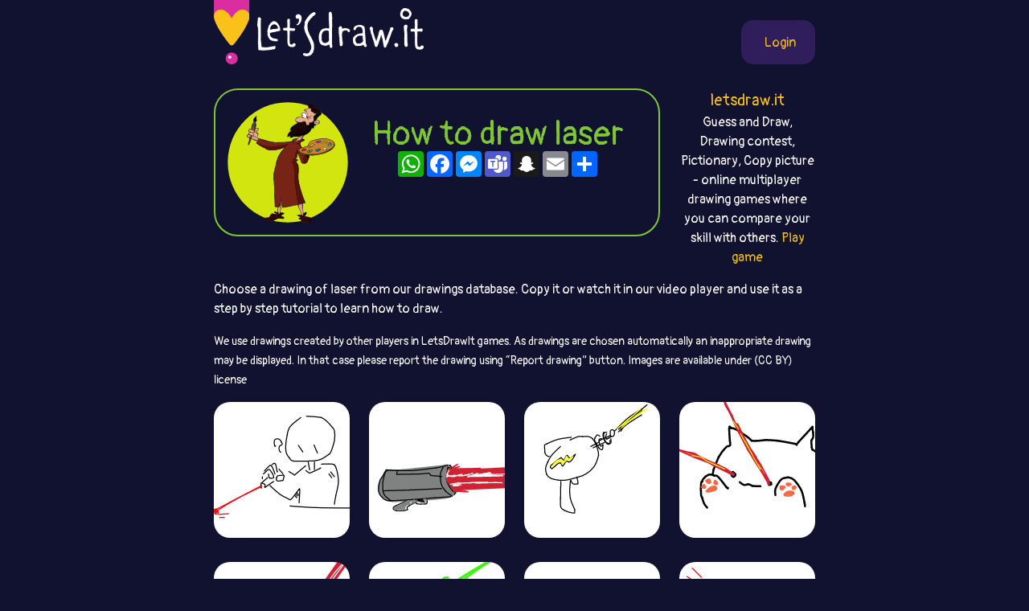

--- FILE ---
content_type: text/html;charset=UTF-8
request_url: https://letsdraw.it/h/how-to-draw-laser/jojfaf
body_size: 8727
content:
<!DOCTYPE html>
<html xmlns="http://www.w3.org/1999/xhtml" lang="en"><head id="j_idt4">
        <meta charset="UTF-8" />

    <!-- Google Tag Manager -->
    <script async="true">
        //<![CDATA[
        (function(w,d,s,l,i){w[l]=w[l]||[];w[l].push({'gtm.start':
        new Date().getTime(),event:'gtm.js'});var f=d.getElementsByTagName(s)[0],
        j=d.createElement(s),dl=l!='dataLayer'?'&l='+l:'';j.async=true;j.src=
        'https://www.googletagmanager.com/gtm.js?id='+i+dl;f.parentNode.insertBefore(j,f);
        })(window,document,'script','dataLayer','GTM-54726S2');
        
        function gaTrack(category, action, label) {
            dataLayer.push({'event': 'GAEvent', 'eventCategory': category, 'eventAction': action, 'eventLabel': label, 'eventValue': '1'});
        }
        //]]>
        </script>
    <!-- End Google Tag Manager -->  
        <meta name="viewport" content="width=device-width, initial-scale=1" />
        <link rel="apple-touch-icon" sizes="180x180" href="/apple-touch-icon.png" />
        <link rel="icon" type="image/png" sizes="32x32" href="/favicon-32x32.png" />
        <link rel="icon" type="image/png" sizes="16x16" href="/favicon-16x16.png" />
        <link rel="manifest" href="/site.webmanifest" />
        <link rel="mask-icon" href="/safari-pinned-tab.svg" color="#d82e9f" />
        <meta name="msapplication-TileColor" content="#2b5797" />
        <meta name="theme-color" content="#ffffff" />
        <meta property="og:image" content="https://letsdraw.it/drawing/rf6b8htny.png" />
        <meta property="twitter:image" content="https://letsdraw.it/drawing/rf6b8htny.png" />        

        
        <link href="https://cdn.jsdelivr.net/npm/bootstrap@5.0.0-beta2/dist/css/bootstrap.min.css" rel="stylesheet" integrity="sha384-BmbxuPwQa2lc/FVzBcNJ7UAyJxM6wuqIj61tLrc4wSX0szH/Ev+nYRRuWlolflfl" crossorigin="anonymous" />
        <link type="text/css" rel="stylesheet" href="/resources/dist-styles.css?v=1vmbqa7" />   
        <link type="text/css" rel="stylesheet" href="/resources/dist-scripts.css?v=1vmbqa7" />

        <!--facebook-->
        <meta property="og:title" content="How to draw laser / LetsDrawIt" />
        <meta property="og:type" content="website" />
        <meta property="og:site_name" content="LetsDraw.it" />
        <meta property="og:url" content="https://letsdraw.it/h/how-to-draw-laser/jojfaf" />
        <meta property="og:description" content="Choose a drawing of laser from our drawings database. Copy it or watch it in our video player and use it as a step by step tutorial to learn how to draw." />

        <!--twitter-->
        <meta name="twitter:title" content="How to draw laser / LetsDrawIt" />
        <meta name="twitter:card" content="summary" />
        <meta name="twitter:site" content="LetsDraw.it" />
        <meta name="twitter:url" content="https://letsdraw.it/h/how-to-draw-laser/jojfaf" />
        <meta name="twitter:description" content="Choose a drawing of laser from our drawings database. Copy it or watch it in our video player and use it as a step by step tutorial to learn how to draw." />

        <meta name="description" content="Choose a drawing of laser from our drawings database. Copy it or watch it in our video player and use it as a step by step tutorial to learn how to draw." />
        <title>How to draw laser / LetsDrawIt</title>

        <link rel="canonical" href="https://letsdraw.it/h/how-to-draw-laser/jojfaf" />

        <link rel="amphtml" href="https://letsdraw.it/h/amp/how-to-draw-laser/jojfaf" />
        <script async="async" src="https://pagead2.googlesyndication.com/pagead/js/adsbygoogle.js?client=ca-pub-2499166985342374" crossorigin="anonymous"></script></head><body>

<!-- Google Tag Manager (noscript) -->
<noscript><iframe src="https://www.googletagmanager.com/ns.html?id=GTM-54726S2" height="0" width="0" style="display:none;visibility:hidden"></iframe></noscript>
<!-- End Google Tag Manager (noscript) -->

    <script>
        // <![CDATA[
        // AdBlockCheck v0.1
        !function(e,t){"function"==typeof define&&define.amd?define(t):"object"==typeof exports?module.exports=t:e.adblock=t()}(this,function(){"use strict";var e={},t=function(){var e=document.createElement("div");return e.id="adcontent",document.body.appendChild(e),e};return e.check=function(e,n){var o=t();setTimeout(function(){var t=0===o.offsetLeft&&0===o.offsetTop;e(t)},n||1e3)},e});
        // ]]>
    </script>
            <div class="layout">
                <div class="layout__center">
                    <main>
<form id="j_idt16" name="j_idt16" method="post" action="/how-to-word.xhtml" enctype="application/x-www-form-urlencoded">
<input type="hidden" name="j_idt16" value="j_idt16" />

        <nav class="nav">
            <a class="nav__logo" href="https://letsdraw.it/">
                <img src="https://letsdraw.it/resources/images/logo.svg" alt="LetsDraw.It logo" />
                <img class="brand" src="https://letsdraw.it/resources/images/letsdrawit.png" alt="LetsDraw.It brand" />
            </a>   

            <div class="nav__buttons">
                    <span id="login">
                        <a class="login" href="#profile">
                            <span>Login</span>
                        </a>
                    </span>
            </div>
        </nav><input type="hidden" name="javax.faces.ViewState" id="j_id1:javax.faces.ViewState:0" value="4170709131614846120:-3942507054170543101" autocomplete="off" />
</form>

        <div class="row" id="header">
            <div class="col-md-9">
                <div class="box box-howto">
                    <div class="box__img d-none d-sm-block">
                        <img src="/resources/images/howtodraw.svg" alt="How To Draw" />
                    </div>
                    <div class="box__content">
                        <h1><a href="/h/how-to-draw">How to draw laser</a></h1>
                        <div class="a2a_kit a2a_kit_size_32 a2a_default_style" style="display: flex; justify-content: center">
                            <a class="a2a_button_whatsapp"></a>
                            <a class="a2a_button_facebook"></a>
                            <a class="a2a_button_facebook_messenger"></a>
                            <a class="a2a_button_microsoft_teams"></a>
                            <a class="a2a_button_snapchat"></a>
                            <a class="a2a_button_email"></a>
                            <a class="a2a_dd" href="https://www.addtoany.com/share"></a>
                       </div>
                    </div>
                </div>
            </div>
            <div class="col-md-3 text-center d-none d-md-block">
                <p class="lead mb-0">
                    <a href="https://letsdraw.it/">letsdraw.it</a>
                </p>
                <p>
                    Guess and Draw, Drawing contest, Pictionary, Copy picture - online multiplayer drawing games where you can compare your skill with others.
                    <a href="/">Play game</a>
                </p>
            </div>
        </div>

        <p>Choose a drawing of laser from our drawings database. Copy it or watch it in our video player and use it as a step by step tutorial to learn how to draw.</p>
        <p>
            <small>We use drawings created by other players in LetsDrawIt games. As drawings are chosen automatically an inappropriate drawing may be displayed. In that case please report the drawing using “Report drawing” button. 
                Images are available under (CC BY) license
            </small>
        </p>

        <div class="row"> 

                <div style="display: none" class="js-detailDrawing col-12" id="detailDrawing-0"></div>

                <div class="col-md-3 col-6 col-sm-4" id="drawing-rf6b8htny">
                    <div class="drawing">
                        <a href="/h/how-to-draw-laser/jojfaf#hash=rf6b8htny" aria-label="How to draw laser (rf6b8htny)">
                            <div class="drawing__hoverIcon">
                                <img src="/resources/images/zoom.svg" alt="zoom" />
                            </div>
                                <img class="lozad" data-hash="rf6b8htny" src="/drawing/rf6b8htny.svg" alt="How to draw laser (rf6b8htny)" />
                        </a>
                    </div>
                </div> 

                <div style="display: none" class="js-detailDrawing col-12" id="detailDrawing-1"></div>

                <div class="col-md-3 col-6 col-sm-4" id="drawing-9zxbnten4">
                    <div class="drawing">
                        <a href="/h/how-to-draw-laser/jojfaf#hash=9zxbnten4" aria-label="How to draw laser (9zxbnten4)">
                            <div class="drawing__hoverIcon">
                                <img src="/resources/images/zoom.svg" alt="zoom" />
                            </div>
                                <img class="lozad" data-hash="9zxbnten4" src="/drawing/9zxbnten4.svg" alt="How to draw laser (9zxbnten4)" />
                        </a>
                    </div>
                </div> 

                <div style="display: none" class="js-detailDrawing col-12" id="detailDrawing-2"></div>

                <div class="col-md-3 col-6 col-sm-4" id="drawing-z3mufhd7t">
                    <div class="drawing">
                        <a href="/h/how-to-draw-laser/jojfaf#hash=z3mufhd7t" aria-label="How to draw laser (z3mufhd7t)">
                            <div class="drawing__hoverIcon">
                                <img src="/resources/images/zoom.svg" alt="zoom" />
                            </div>
                                <img class="lozad" data-hash="z3mufhd7t" src="/drawing/z3mufhd7t.svg" alt="How to draw laser (z3mufhd7t)" />
                        </a>
                    </div>
                </div> 

                <div style="display: none" class="js-detailDrawing col-12" id="detailDrawing-3"></div>

                <div class="col-md-3 col-6 col-sm-4" id="drawing-zgnyboebz">
                    <div class="drawing">
                        <a href="/h/how-to-draw-laser/jojfaf#hash=zgnyboebz" aria-label="How to draw laser (zgnyboebz)">
                            <div class="drawing__hoverIcon">
                                <img src="/resources/images/zoom.svg" alt="zoom" />
                            </div>
                                <img class="lozad" data-hash="zgnyboebz" src="/drawing/zgnyboebz.svg" alt="How to draw laser (zgnyboebz)" />
                        </a>
                    </div>
                </div> 

                <div style="display: none" class="js-detailDrawing col-12" id="detailDrawing-4"></div>

                <div class="col-md-3 col-6 col-sm-4" id="drawing-j17q9sik">
                    <div class="drawing">
                        <a href="/h/how-to-draw-laser/jojfaf#hash=j17q9sik" aria-label="How to draw laser (j17q9sik)">
                            <div class="drawing__hoverIcon">
                                <img src="/resources/images/zoom.svg" alt="zoom" />
                            </div>
                                <img class="lozad" data-hash="j17q9sik" src="/drawing/j17q9sik.svg" alt="How to draw laser (j17q9sik)" />
                        </a>
                    </div>
                </div> 

                <div style="display: none" class="js-detailDrawing col-12" id="detailDrawing-5"></div>

                <div class="col-md-3 col-6 col-sm-4" id="drawing-895jmgztk">
                    <div class="drawing">
                        <a href="/h/how-to-draw-laser/jojfaf#hash=895jmgztk" aria-label="How to draw laser (895jmgztk)">
                            <div class="drawing__hoverIcon">
                                <img src="/resources/images/zoom.svg" alt="zoom" />
                            </div>
                                <img class="lozad" data-hash="895jmgztk" src="/drawing/895jmgztk.svg" alt="How to draw laser (895jmgztk)" />
                        </a>
                    </div>
                </div> 

                <div style="display: none" class="js-detailDrawing col-12" id="detailDrawing-6"></div>

                <div class="col-md-3 col-6 col-sm-4" id="drawing-aejbnet5f">
                    <div class="drawing">
                        <a href="/h/how-to-draw-laser/jojfaf#hash=aejbnet5f" aria-label="How to draw laser (aejbnet5f)">
                            <div class="drawing__hoverIcon">
                                <img src="/resources/images/zoom.svg" alt="zoom" />
                            </div>
                                <img class="lozad" data-hash="aejbnet5f" src="/drawing/aejbnet5f.svg" alt="How to draw laser (aejbnet5f)" />
                        </a>
                    </div>
                </div> 

                <div style="display: none" class="js-detailDrawing col-12" id="detailDrawing-7"></div>

                <div class="col-md-3 col-6 col-sm-4" id="drawing-86wbn1jmh">
                    <div class="drawing">
                        <a href="/h/how-to-draw-laser/jojfaf#hash=86wbn1jmh" aria-label="How to draw laser (86wbn1jmh)">
                            <div class="drawing__hoverIcon">
                                <img src="/resources/images/zoom.svg" alt="zoom" />
                            </div>
                                <img class="lozad" data-hash="86wbn1jmh" src="/drawing/86wbn1jmh.svg" alt="How to draw laser (86wbn1jmh)" />
                        </a>
                    </div>
                </div> 

                <div style="display: none" class="js-detailDrawing col-12" id="detailDrawing-8"></div>

                <div class="col-md-3 col-6 col-sm-4" id="drawing-cuac8a8db">
                    <div class="drawing">
                        <a href="/h/how-to-draw-laser/jojfaf#hash=cuac8a8db" aria-label="How to draw laser (cuac8a8db)">
                            <div class="drawing__hoverIcon">
                                <img src="/resources/images/zoom.svg" alt="zoom" />
                            </div>
                                <img class="lozad" data-hash="cuac8a8db" src="/drawing/cuac8a8db.svg" alt="How to draw laser (cuac8a8db)" />
                        </a>
                    </div>
                </div> 

                <div style="display: none" class="js-detailDrawing col-12" id="detailDrawing-9"></div>

                <div class="col-md-3 col-6 col-sm-4" id="drawing-ubpbcax3n">
                    <div class="drawing">
                        <a href="/h/how-to-draw-laser/jojfaf#hash=ubpbcax3n" aria-label="How to draw laser (ubpbcax3n)">
                            <div class="drawing__hoverIcon">
                                <img src="/resources/images/zoom.svg" alt="zoom" />
                            </div>
                                <img class="lozad" data-hash="ubpbcax3n" src="/drawing/ubpbcax3n.svg" alt="How to draw laser (ubpbcax3n)" />
                        </a>
                    </div>
                </div> 

                <div style="display: none" class="js-detailDrawing col-12" id="detailDrawing-10"></div>

                <div class="col-md-3 col-6 col-sm-4" id="drawing-as5rej96x">
                    <div class="drawing">
                        <a href="/h/how-to-draw-laser/jojfaf#hash=as5rej96x" aria-label="How to draw laser (as5rej96x)">
                            <div class="drawing__hoverIcon">
                                <img src="/resources/images/zoom.svg" alt="zoom" />
                            </div>
                                <img class="lozad" data-hash="as5rej96x" src="/drawing/as5rej96x.svg" alt="How to draw laser (as5rej96x)" />
                        </a>
                    </div>
                </div> 

                <div style="display: none" class="js-detailDrawing col-12" id="detailDrawing-11"></div>

                <div class="col-md-3 col-6 col-sm-4" id="drawing-cno6x6sfg">
                    <div class="drawing">
                        <a href="/h/how-to-draw-laser/jojfaf#hash=cno6x6sfg" aria-label="How to draw laser (cno6x6sfg)">
                            <div class="drawing__hoverIcon">
                                <img src="/resources/images/zoom.svg" alt="zoom" />
                            </div>
                                <img class="lozad" data-hash="cno6x6sfg" src="/drawing/cno6x6sfg.svg" alt="How to draw laser (cno6x6sfg)" />
                        </a>
                    </div>
                </div> 

                <div style="display: none" class="js-detailDrawing col-12" id="detailDrawing-12"></div>

                <div class="col-md-3 col-6 col-sm-4" id="drawing-7higob3rk">
                    <div class="drawing">
                        <a href="/h/how-to-draw-laser/jojfaf#hash=7higob3rk" aria-label="How to draw laser (7higob3rk)">
                            <div class="drawing__hoverIcon">
                                <img src="/resources/images/zoom.svg" alt="zoom" />
                            </div>
                                <img class="lozad" data-hash="7higob3rk" data-src="/drawing/7higob3rk.svg" alt="How to draw laser (7higob3rk)" />
                        </a>
                    </div>
                </div> 

                <div style="display: none" class="js-detailDrawing col-12" id="detailDrawing-13"></div>

                <div class="col-md-3 col-6 col-sm-4" id="drawing-ceaictjp4">
                    <div class="drawing">
                        <a href="/h/how-to-draw-laser/jojfaf#hash=ceaictjp4" aria-label="How to draw laser (ceaictjp4)">
                            <div class="drawing__hoverIcon">
                                <img src="/resources/images/zoom.svg" alt="zoom" />
                            </div>
                                <img class="lozad" data-hash="ceaictjp4" data-src="/drawing/ceaictjp4.svg" alt="How to draw laser (ceaictjp4)" />
                        </a>
                    </div>
                </div> 

                <div style="display: none" class="js-detailDrawing col-12" id="detailDrawing-14"></div>

                <div class="col-md-3 col-6 col-sm-4" id="drawing-o351g69ro">
                    <div class="drawing">
                        <a href="/h/how-to-draw-laser/jojfaf#hash=o351g69ro" aria-label="How to draw laser (o351g69ro)">
                            <div class="drawing__hoverIcon">
                                <img src="/resources/images/zoom.svg" alt="zoom" />
                            </div>
                                <img class="lozad" data-hash="o351g69ro" data-src="/drawing/o351g69ro.svg" alt="How to draw laser (o351g69ro)" />
                        </a>
                    </div>
                </div> 

                <div style="display: none" class="js-detailDrawing col-12" id="detailDrawing-15"></div>

                <div class="col-md-3 col-6 col-sm-4" id="drawing-438xbcd8e">
                    <div class="drawing">
                        <a href="/h/how-to-draw-laser/jojfaf#hash=438xbcd8e" aria-label="How to draw laser (438xbcd8e)">
                            <div class="drawing__hoverIcon">
                                <img src="/resources/images/zoom.svg" alt="zoom" />
                            </div>
                                <img class="lozad" data-hash="438xbcd8e" data-src="/drawing/438xbcd8e.svg" alt="How to draw laser (438xbcd8e)" />
                        </a>
                    </div>
                </div> 

                <div style="display: none" class="js-detailDrawing col-12" id="detailDrawing-16"></div>

                <div class="col-md-3 col-6 col-sm-4" id="drawing-8d9oomhcq">
                    <div class="drawing">
                        <a href="/h/how-to-draw-laser/jojfaf#hash=8d9oomhcq" aria-label="How to draw laser (8d9oomhcq)">
                            <div class="drawing__hoverIcon">
                                <img src="/resources/images/zoom.svg" alt="zoom" />
                            </div>
                                <img class="lozad" data-hash="8d9oomhcq" data-src="/drawing/8d9oomhcq.svg" alt="How to draw laser (8d9oomhcq)" />
                        </a>
                    </div>
                </div> 

                <div style="display: none" class="js-detailDrawing col-12" id="detailDrawing-17"></div>

                <div class="col-md-3 col-6 col-sm-4" id="drawing-ue3cesmry">
                    <div class="drawing">
                        <a href="/h/how-to-draw-laser/jojfaf#hash=ue3cesmry" aria-label="How to draw laser (ue3cesmry)">
                            <div class="drawing__hoverIcon">
                                <img src="/resources/images/zoom.svg" alt="zoom" />
                            </div>
                                <img class="lozad" data-hash="ue3cesmry" data-src="/drawing/ue3cesmry.svg" alt="How to draw laser (ue3cesmry)" />
                        </a>
                    </div>
                </div> 

                <div style="display: none" class="js-detailDrawing col-12" id="detailDrawing-18"></div>

                <div class="col-md-3 col-6 col-sm-4" id="drawing-hhsecuprf">
                    <div class="drawing">
                        <a href="/h/how-to-draw-laser/jojfaf#hash=hhsecuprf" aria-label="How to draw laser (hhsecuprf)">
                            <div class="drawing__hoverIcon">
                                <img src="/resources/images/zoom.svg" alt="zoom" />
                            </div>
                                <img class="lozad" data-hash="hhsecuprf" data-src="/drawing/hhsecuprf.svg" alt="How to draw laser (hhsecuprf)" />
                        </a>
                    </div>
                </div> 

                <div style="display: none" class="js-detailDrawing col-12" id="detailDrawing-19"></div>

                <div class="col-md-3 col-6 col-sm-4" id="drawing-p9qqnrx83">
                    <div class="drawing">
                        <a href="/h/how-to-draw-laser/jojfaf#hash=p9qqnrx83" aria-label="How to draw laser (p9qqnrx83)">
                            <div class="drawing__hoverIcon">
                                <img src="/resources/images/zoom.svg" alt="zoom" />
                            </div>
                                <img class="lozad" data-hash="p9qqnrx83" data-src="/drawing/p9qqnrx83.svg" alt="How to draw laser (p9qqnrx83)" />
                        </a>
                    </div>
                </div> 

                <div style="display: none" class="js-detailDrawing col-12" id="detailDrawing-20"></div>

                <div class="col-md-3 col-6 col-sm-4" id="drawing-xfiucx616">
                    <div class="drawing">
                        <a href="/h/how-to-draw-laser/jojfaf#hash=xfiucx616" aria-label="How to draw laser (xfiucx616)">
                            <div class="drawing__hoverIcon">
                                <img src="/resources/images/zoom.svg" alt="zoom" />
                            </div>
                                <img class="lozad" data-hash="xfiucx616" data-src="/drawing/xfiucx616.svg" alt="How to draw laser (xfiucx616)" />
                        </a>
                    </div>
                </div> 

                <div style="display: none" class="js-detailDrawing col-12" id="detailDrawing-21"></div>

                <div class="col-md-3 col-6 col-sm-4" id="drawing-4akpdncr3">
                    <div class="drawing">
                        <a href="/h/how-to-draw-laser/jojfaf#hash=4akpdncr3" aria-label="How to draw laser (4akpdncr3)">
                            <div class="drawing__hoverIcon">
                                <img src="/resources/images/zoom.svg" alt="zoom" />
                            </div>
                                <img class="lozad" data-hash="4akpdncr3" data-src="/drawing/4akpdncr3.svg" alt="How to draw laser (4akpdncr3)" />
                        </a>
                    </div>
                </div> 

                <div style="display: none" class="js-detailDrawing col-12" id="detailDrawing-22"></div>

                <div class="col-md-3 col-6 col-sm-4" id="drawing-jcdmjqbs9">
                    <div class="drawing">
                        <a href="/h/how-to-draw-laser/jojfaf#hash=jcdmjqbs9" aria-label="How to draw laser (jcdmjqbs9)">
                            <div class="drawing__hoverIcon">
                                <img src="/resources/images/zoom.svg" alt="zoom" />
                            </div>
                                <img class="lozad" data-hash="jcdmjqbs9" data-src="/drawing/jcdmjqbs9.svg" alt="How to draw laser (jcdmjqbs9)" />
                        </a>
                    </div>
                </div> 

                <div style="display: none" class="js-detailDrawing col-12" id="detailDrawing-23"></div>

                <div class="col-md-3 col-6 col-sm-4" id="drawing-dfafqbyrt">
                    <div class="drawing">
                        <a href="/h/how-to-draw-laser/jojfaf#hash=dfafqbyrt" aria-label="How to draw laser (dfafqbyrt)">
                            <div class="drawing__hoverIcon">
                                <img src="/resources/images/zoom.svg" alt="zoom" />
                            </div>
                                <img class="lozad" data-hash="dfafqbyrt" data-src="/drawing/dfafqbyrt.svg" alt="How to draw laser (dfafqbyrt)" />
                        </a>
                    </div>
                </div>
                    <div class="adsenseWrapper mb-4">
                        <h4>Advertisement</h4>
                        <script async="async" src="//pagead2.googlesyndication.com/pagead/js/adsbygoogle.js"></script>
                        <!-- ldi - htd -->
                        <ins class="adsbygoogle" style="display:block" data-ad-client="ca-pub-2499166985342374" data-ad-slot="7377863855" data-ad-format="auto"></ins>
                        <script>
							( adsbygoogle = window.adsbygoogle || [ ] ).push( { } );
                        </script>
                    </div> 

                <div style="display: none" class="js-detailDrawing col-12" id="detailDrawing-24"></div>

                <div class="col-md-3 col-6 col-sm-4" id="drawing-5ratu5etn">
                    <div class="drawing">
                        <a href="/h/how-to-draw-laser/jojfaf#hash=5ratu5etn" aria-label="How to draw laser (5ratu5etn)">
                            <div class="drawing__hoverIcon">
                                <img src="/resources/images/zoom.svg" alt="zoom" />
                            </div>
                                <img class="lozad" data-hash="5ratu5etn" data-src="/drawing/5ratu5etn.svg" alt="How to draw laser (5ratu5etn)" />
                        </a>
                    </div>
                </div> 

                <div style="display: none" class="js-detailDrawing col-12" id="detailDrawing-25"></div>

                <div class="col-md-3 col-6 col-sm-4" id="drawing-ajmtfx8eo">
                    <div class="drawing">
                        <a href="/h/how-to-draw-laser/jojfaf#hash=ajmtfx8eo" aria-label="How to draw laser (ajmtfx8eo)">
                            <div class="drawing__hoverIcon">
                                <img src="/resources/images/zoom.svg" alt="zoom" />
                            </div>
                                <img class="lozad" data-hash="ajmtfx8eo" data-src="/drawing/ajmtfx8eo.svg" alt="How to draw laser (ajmtfx8eo)" />
                        </a>
                    </div>
                </div> 

                <div style="display: none" class="js-detailDrawing col-12" id="detailDrawing-26"></div>

                <div class="col-md-3 col-6 col-sm-4" id="drawing-5n1mczuod">
                    <div class="drawing">
                        <a href="/h/how-to-draw-laser/jojfaf#hash=5n1mczuod" aria-label="How to draw laser (5n1mczuod)">
                            <div class="drawing__hoverIcon">
                                <img src="/resources/images/zoom.svg" alt="zoom" />
                            </div>
                                <img class="lozad" data-hash="5n1mczuod" data-src="/drawing/5n1mczuod.svg" alt="How to draw laser (5n1mczuod)" />
                        </a>
                    </div>
                </div> 

                <div style="display: none" class="js-detailDrawing col-12" id="detailDrawing-27"></div>

                <div class="col-md-3 col-6 col-sm-4" id="drawing-sq4ttwh3h">
                    <div class="drawing">
                        <a href="/h/how-to-draw-laser/jojfaf#hash=sq4ttwh3h" aria-label="How to draw laser (sq4ttwh3h)">
                            <div class="drawing__hoverIcon">
                                <img src="/resources/images/zoom.svg" alt="zoom" />
                            </div>
                                <img class="lozad" data-hash="sq4ttwh3h" data-src="/drawing/sq4ttwh3h.svg" alt="How to draw laser (sq4ttwh3h)" />
                        </a>
                    </div>
                </div> 

                <div style="display: none" class="js-detailDrawing col-12" id="detailDrawing-28"></div>

                <div class="col-md-3 col-6 col-sm-4" id="drawing-yc3wmiepz">
                    <div class="drawing">
                        <a href="/h/how-to-draw-laser/jojfaf#hash=yc3wmiepz" aria-label="How to draw laser (yc3wmiepz)">
                            <div class="drawing__hoverIcon">
                                <img src="/resources/images/zoom.svg" alt="zoom" />
                            </div>
                                <img class="lozad" data-hash="yc3wmiepz" data-src="/drawing/yc3wmiepz.svg" alt="How to draw laser (yc3wmiepz)" />
                        </a>
                    </div>
                </div> 

                <div style="display: none" class="js-detailDrawing col-12" id="detailDrawing-29"></div>

                <div class="col-md-3 col-6 col-sm-4" id="drawing-ps43gb3j9">
                    <div class="drawing">
                        <a href="/h/how-to-draw-laser/jojfaf#hash=ps43gb3j9" aria-label="How to draw laser (ps43gb3j9)">
                            <div class="drawing__hoverIcon">
                                <img src="/resources/images/zoom.svg" alt="zoom" />
                            </div>
                                <img class="lozad" data-hash="ps43gb3j9" data-src="/drawing/ps43gb3j9.svg" alt="How to draw laser (ps43gb3j9)" />
                        </a>
                    </div>
                </div> 

                <div style="display: none" class="js-detailDrawing col-12" id="detailDrawing-30"></div>

                <div class="col-md-3 col-6 col-sm-4" id="drawing-75dhm9jo">
                    <div class="drawing">
                        <a href="/h/how-to-draw-laser/jojfaf#hash=75dhm9jo" aria-label="How to draw laser (75dhm9jo)">
                            <div class="drawing__hoverIcon">
                                <img src="/resources/images/zoom.svg" alt="zoom" />
                            </div>
                                <img class="lozad" data-hash="75dhm9jo" data-src="/drawing/75dhm9jo.svg" alt="How to draw laser (75dhm9jo)" />
                        </a>
                    </div>
                </div> 

                <div style="display: none" class="js-detailDrawing col-12" id="detailDrawing-31"></div>

                <div class="col-md-3 col-6 col-sm-4" id="drawing-7eh9gpdkh">
                    <div class="drawing">
                        <a href="/h/how-to-draw-laser/jojfaf#hash=7eh9gpdkh" aria-label="How to draw laser (7eh9gpdkh)">
                            <div class="drawing__hoverIcon">
                                <img src="/resources/images/zoom.svg" alt="zoom" />
                            </div>
                                <img class="lozad" data-hash="7eh9gpdkh" data-src="/drawing/7eh9gpdkh.svg" alt="How to draw laser (7eh9gpdkh)" />
                        </a>
                    </div>
                </div> 

                <div style="display: none" class="js-detailDrawing col-12" id="detailDrawing-32"></div>

                <div class="col-md-3 col-6 col-sm-4" id="drawing-zf3qd3hic">
                    <div class="drawing">
                        <a href="/h/how-to-draw-laser/jojfaf#hash=zf3qd3hic" aria-label="How to draw laser (zf3qd3hic)">
                            <div class="drawing__hoverIcon">
                                <img src="/resources/images/zoom.svg" alt="zoom" />
                            </div>
                                <img class="lozad" data-hash="zf3qd3hic" data-src="/drawing/zf3qd3hic.svg" alt="How to draw laser (zf3qd3hic)" />
                        </a>
                    </div>
                </div> 

                <div style="display: none" class="js-detailDrawing col-12" id="detailDrawing-33"></div>

                <div class="col-md-3 col-6 col-sm-4" id="drawing-c9q9uz4ft">
                    <div class="drawing">
                        <a href="/h/how-to-draw-laser/jojfaf#hash=c9q9uz4ft" aria-label="How to draw laser (c9q9uz4ft)">
                            <div class="drawing__hoverIcon">
                                <img src="/resources/images/zoom.svg" alt="zoom" />
                            </div>
                                <img class="lozad" data-hash="c9q9uz4ft" data-src="/drawing/c9q9uz4ft.svg" alt="How to draw laser (c9q9uz4ft)" />
                        </a>
                    </div>
                </div> 

                <div style="display: none" class="js-detailDrawing col-12" id="detailDrawing-34"></div>

                <div class="col-md-3 col-6 col-sm-4" id="drawing-izy7cy3gw">
                    <div class="drawing">
                        <a href="/h/how-to-draw-laser/jojfaf#hash=izy7cy3gw" aria-label="How to draw laser (izy7cy3gw)">
                            <div class="drawing__hoverIcon">
                                <img src="/resources/images/zoom.svg" alt="zoom" />
                            </div>
                                <img class="lozad" data-hash="izy7cy3gw" data-src="/drawing/izy7cy3gw.svg" alt="How to draw laser (izy7cy3gw)" />
                        </a>
                    </div>
                </div> 

                <div style="display: none" class="js-detailDrawing col-12" id="detailDrawing-35"></div>

                <div class="col-md-3 col-6 col-sm-4" id="drawing-xb9bn6sdm">
                    <div class="drawing">
                        <a href="/h/how-to-draw-laser/jojfaf#hash=xb9bn6sdm" aria-label="How to draw laser (xb9bn6sdm)">
                            <div class="drawing__hoverIcon">
                                <img src="/resources/images/zoom.svg" alt="zoom" />
                            </div>
                                <img class="lozad" data-hash="xb9bn6sdm" data-src="/drawing/xb9bn6sdm.svg" alt="How to draw laser (xb9bn6sdm)" />
                        </a>
                    </div>
                </div> 

                <div style="display: none" class="js-detailDrawing col-12" id="detailDrawing-36"></div>

                <div class="col-md-3 col-6 col-sm-4" id="drawing-wkqge47x9">
                    <div class="drawing">
                        <a href="/h/how-to-draw-laser/jojfaf#hash=wkqge47x9" aria-label="How to draw laser (wkqge47x9)">
                            <div class="drawing__hoverIcon">
                                <img src="/resources/images/zoom.svg" alt="zoom" />
                            </div>
                                <img class="lozad" data-hash="wkqge47x9" data-src="/drawing/wkqge47x9.svg" alt="How to draw laser (wkqge47x9)" />
                        </a>
                    </div>
                </div> 

                <div style="display: none" class="js-detailDrawing col-12" id="detailDrawing-37"></div>

                <div class="col-md-3 col-6 col-sm-4" id="drawing-dzqwucr4z">
                    <div class="drawing">
                        <a href="/h/how-to-draw-laser/jojfaf#hash=dzqwucr4z" aria-label="How to draw laser (dzqwucr4z)">
                            <div class="drawing__hoverIcon">
                                <img src="/resources/images/zoom.svg" alt="zoom" />
                            </div>
                                <img class="lozad" data-hash="dzqwucr4z" data-src="/drawing/dzqwucr4z.svg" alt="How to draw laser (dzqwucr4z)" />
                        </a>
                    </div>
                </div> 

                <div style="display: none" class="js-detailDrawing col-12" id="detailDrawing-38"></div>

                <div class="col-md-3 col-6 col-sm-4" id="drawing-ujzp174n6">
                    <div class="drawing">
                        <a href="/h/how-to-draw-laser/jojfaf#hash=ujzp174n6" aria-label="How to draw laser (ujzp174n6)">
                            <div class="drawing__hoverIcon">
                                <img src="/resources/images/zoom.svg" alt="zoom" />
                            </div>
                                <img class="lozad" data-hash="ujzp174n6" data-src="/drawing/ujzp174n6.svg" alt="How to draw laser (ujzp174n6)" />
                        </a>
                    </div>
                </div> 

                <div style="display: none" class="js-detailDrawing col-12" id="detailDrawing-39"></div>

                <div class="col-md-3 col-6 col-sm-4" id="drawing-7g8g1uk6n">
                    <div class="drawing">
                        <a href="/h/how-to-draw-laser/jojfaf#hash=7g8g1uk6n" aria-label="How to draw laser (7g8g1uk6n)">
                            <div class="drawing__hoverIcon">
                                <img src="/resources/images/zoom.svg" alt="zoom" />
                            </div>
                                <img class="lozad" data-hash="7g8g1uk6n" data-src="/drawing/7g8g1uk6n.svg" alt="How to draw laser (7g8g1uk6n)" />
                        </a>
                    </div>
                </div> 

                <div style="display: none" class="js-detailDrawing col-12" id="detailDrawing-40"></div>

                <div class="col-md-3 col-6 col-sm-4" id="drawing-aj6soitzr">
                    <div class="drawing">
                        <a href="/h/how-to-draw-laser/jojfaf#hash=aj6soitzr" aria-label="How to draw laser (aj6soitzr)">
                            <div class="drawing__hoverIcon">
                                <img src="/resources/images/zoom.svg" alt="zoom" />
                            </div>
                                <img class="lozad" data-hash="aj6soitzr" data-src="/drawing/aj6soitzr.svg" alt="How to draw laser (aj6soitzr)" />
                        </a>
                    </div>
                </div> 

                <div style="display: none" class="js-detailDrawing col-12" id="detailDrawing-41"></div>

                <div class="col-md-3 col-6 col-sm-4" id="drawing-xckjconxp">
                    <div class="drawing">
                        <a href="/h/how-to-draw-laser/jojfaf#hash=xckjconxp" aria-label="How to draw laser (xckjconxp)">
                            <div class="drawing__hoverIcon">
                                <img src="/resources/images/zoom.svg" alt="zoom" />
                            </div>
                                <img class="lozad" data-hash="xckjconxp" data-src="/drawing/xckjconxp.svg" alt="How to draw laser (xckjconxp)" />
                        </a>
                    </div>
                </div> 

                <div style="display: none" class="js-detailDrawing col-12" id="detailDrawing-42"></div>

                <div class="col-md-3 col-6 col-sm-4" id="drawing-mgmqf9ehc">
                    <div class="drawing">
                        <a href="/h/how-to-draw-laser/jojfaf#hash=mgmqf9ehc" aria-label="How to draw laser (mgmqf9ehc)">
                            <div class="drawing__hoverIcon">
                                <img src="/resources/images/zoom.svg" alt="zoom" />
                            </div>
                                <img class="lozad" data-hash="mgmqf9ehc" data-src="/drawing/mgmqf9ehc.svg" alt="How to draw laser (mgmqf9ehc)" />
                        </a>
                    </div>
                </div> 

                <div style="display: none" class="js-detailDrawing col-12" id="detailDrawing-43"></div>

                <div class="col-md-3 col-6 col-sm-4" id="drawing-51sgkhro4">
                    <div class="drawing">
                        <a href="/h/how-to-draw-laser/jojfaf#hash=51sgkhro4" aria-label="How to draw laser (51sgkhro4)">
                            <div class="drawing__hoverIcon">
                                <img src="/resources/images/zoom.svg" alt="zoom" />
                            </div>
                                <img class="lozad" data-hash="51sgkhro4" data-src="/drawing/51sgkhro4.svg" alt="How to draw laser (51sgkhro4)" />
                        </a>
                    </div>
                </div> 

                <div style="display: none" class="js-detailDrawing col-12" id="detailDrawing-44"></div>

                <div class="col-md-3 col-6 col-sm-4" id="drawing-4oyt1gwuy">
                    <div class="drawing">
                        <a href="/h/how-to-draw-laser/jojfaf#hash=4oyt1gwuy" aria-label="How to draw laser (4oyt1gwuy)">
                            <div class="drawing__hoverIcon">
                                <img src="/resources/images/zoom.svg" alt="zoom" />
                            </div>
                                <img class="lozad" data-hash="4oyt1gwuy" data-src="/drawing/4oyt1gwuy.svg" alt="How to draw laser (4oyt1gwuy)" />
                        </a>
                    </div>
                </div> 

                <div style="display: none" class="js-detailDrawing col-12" id="detailDrawing-45"></div>

                <div class="col-md-3 col-6 col-sm-4" id="drawing-ckmjejgt7">
                    <div class="drawing">
                        <a href="/h/how-to-draw-laser/jojfaf#hash=ckmjejgt7" aria-label="How to draw laser (ckmjejgt7)">
                            <div class="drawing__hoverIcon">
                                <img src="/resources/images/zoom.svg" alt="zoom" />
                            </div>
                                <img class="lozad" data-hash="ckmjejgt7" data-src="/drawing/ckmjejgt7.svg" alt="How to draw laser (ckmjejgt7)" />
                        </a>
                    </div>
                </div> 

                <div style="display: none" class="js-detailDrawing col-12" id="detailDrawing-46"></div>

                <div class="col-md-3 col-6 col-sm-4" id="drawing-7kzhfx8ex">
                    <div class="drawing">
                        <a href="/h/how-to-draw-laser/jojfaf#hash=7kzhfx8ex" aria-label="How to draw laser (7kzhfx8ex)">
                            <div class="drawing__hoverIcon">
                                <img src="/resources/images/zoom.svg" alt="zoom" />
                            </div>
                                <img class="lozad" data-hash="7kzhfx8ex" data-src="/drawing/7kzhfx8ex.svg" alt="How to draw laser (7kzhfx8ex)" />
                        </a>
                    </div>
                </div> 

                <div style="display: none" class="js-detailDrawing col-12" id="detailDrawing-47"></div>

                <div class="col-md-3 col-6 col-sm-4" id="drawing-8uyfppk3s">
                    <div class="drawing">
                        <a href="/h/how-to-draw-laser/jojfaf#hash=8uyfppk3s" aria-label="How to draw laser (8uyfppk3s)">
                            <div class="drawing__hoverIcon">
                                <img src="/resources/images/zoom.svg" alt="zoom" />
                            </div>
                                <img class="lozad" data-hash="8uyfppk3s" data-src="/drawing/8uyfppk3s.svg" alt="How to draw laser (8uyfppk3s)" />
                        </a>
                    </div>
                </div>
                    <div class="adsenseWrapper mb-4">
                        <h4>Advertisement</h4>
                        <script async="async" src="//pagead2.googlesyndication.com/pagead/js/adsbygoogle.js"></script>
                        <!-- ldi - htd -->
                        <ins class="adsbygoogle" style="display:block" data-ad-client="ca-pub-2499166985342374" data-ad-slot="7377863855" data-ad-format="auto"></ins>
                        <script>
							( adsbygoogle = window.adsbygoogle || [ ] ).push( { } );
                        </script>
                    </div> 

                <div style="display: none" class="js-detailDrawing col-12" id="detailDrawing-48"></div>

                <div class="col-md-3 col-6 col-sm-4" id="drawing-kde3wnghi">
                    <div class="drawing">
                        <a href="/h/how-to-draw-laser/jojfaf#hash=kde3wnghi" aria-label="How to draw laser (kde3wnghi)">
                            <div class="drawing__hoverIcon">
                                <img src="/resources/images/zoom.svg" alt="zoom" />
                            </div>
                                <img class="lozad" data-hash="kde3wnghi" data-src="/drawing/kde3wnghi.svg" alt="How to draw laser (kde3wnghi)" />
                        </a>
                    </div>
                </div> 

                <div style="display: none" class="js-detailDrawing col-12" id="detailDrawing-49"></div>

                <div class="col-md-3 col-6 col-sm-4" id="drawing-6uz117p8">
                    <div class="drawing">
                        <a href="/h/how-to-draw-laser/jojfaf#hash=6uz117p8" aria-label="How to draw laser (6uz117p8)">
                            <div class="drawing__hoverIcon">
                                <img src="/resources/images/zoom.svg" alt="zoom" />
                            </div>
                                <img class="lozad" data-hash="6uz117p8" data-src="/drawing/6uz117p8.svg" alt="How to draw laser (6uz117p8)" />
                        </a>
                    </div>
                </div> 

                <div style="display: none" class="js-detailDrawing col-12" id="detailDrawing-50"></div>

                <div class="col-md-3 col-6 col-sm-4" id="drawing-6pykfy331">
                    <div class="drawing">
                        <a href="/h/how-to-draw-laser/jojfaf#hash=6pykfy331" aria-label="How to draw laser (6pykfy331)">
                            <div class="drawing__hoverIcon">
                                <img src="/resources/images/zoom.svg" alt="zoom" />
                            </div>
                                <img class="lozad" data-hash="6pykfy331" data-src="/drawing/6pykfy331.svg" alt="How to draw laser (6pykfy331)" />
                        </a>
                    </div>
                </div> 

                <div style="display: none" class="js-detailDrawing col-12" id="detailDrawing-51"></div>

                <div class="col-md-3 col-6 col-sm-4" id="drawing-hjgee7sfa">
                    <div class="drawing">
                        <a href="/h/how-to-draw-laser/jojfaf#hash=hjgee7sfa" aria-label="How to draw laser (hjgee7sfa)">
                            <div class="drawing__hoverIcon">
                                <img src="/resources/images/zoom.svg" alt="zoom" />
                            </div>
                                <img class="lozad" data-hash="hjgee7sfa" data-src="/drawing/hjgee7sfa.svg" alt="How to draw laser (hjgee7sfa)" />
                        </a>
                    </div>
                </div> 

                <div style="display: none" class="js-detailDrawing col-12" id="detailDrawing-52"></div>

                <div class="col-md-3 col-6 col-sm-4" id="drawing-ptfsqn8fc">
                    <div class="drawing">
                        <a href="/h/how-to-draw-laser/jojfaf#hash=ptfsqn8fc" aria-label="How to draw laser (ptfsqn8fc)">
                            <div class="drawing__hoverIcon">
                                <img src="/resources/images/zoom.svg" alt="zoom" />
                            </div>
                                <img class="lozad" data-hash="ptfsqn8fc" data-src="/drawing/ptfsqn8fc.svg" alt="How to draw laser (ptfsqn8fc)" />
                        </a>
                    </div>
                </div> 

                <div style="display: none" class="js-detailDrawing col-12" id="detailDrawing-53"></div>

                <div class="col-md-3 col-6 col-sm-4" id="drawing-8bfyusr5y">
                    <div class="drawing">
                        <a href="/h/how-to-draw-laser/jojfaf#hash=8bfyusr5y" aria-label="How to draw laser (8bfyusr5y)">
                            <div class="drawing__hoverIcon">
                                <img src="/resources/images/zoom.svg" alt="zoom" />
                            </div>
                                <img class="lozad" data-hash="8bfyusr5y" data-src="/drawing/8bfyusr5y.svg" alt="How to draw laser (8bfyusr5y)" />
                        </a>
                    </div>
                </div> 

                <div style="display: none" class="js-detailDrawing col-12" id="detailDrawing-54"></div>

                <div class="col-md-3 col-6 col-sm-4" id="drawing-quc9xwehc">
                    <div class="drawing">
                        <a href="/h/how-to-draw-laser/jojfaf#hash=quc9xwehc" aria-label="How to draw laser (quc9xwehc)">
                            <div class="drawing__hoverIcon">
                                <img src="/resources/images/zoom.svg" alt="zoom" />
                            </div>
                                <img class="lozad" data-hash="quc9xwehc" data-src="/drawing/quc9xwehc.svg" alt="How to draw laser (quc9xwehc)" />
                        </a>
                    </div>
                </div> 

                <div style="display: none" class="js-detailDrawing col-12" id="detailDrawing-55"></div>

                <div class="col-md-3 col-6 col-sm-4" id="drawing-n1aro8ctm">
                    <div class="drawing">
                        <a href="/h/how-to-draw-laser/jojfaf#hash=n1aro8ctm" aria-label="How to draw laser (n1aro8ctm)">
                            <div class="drawing__hoverIcon">
                                <img src="/resources/images/zoom.svg" alt="zoom" />
                            </div>
                                <img class="lozad" data-hash="n1aro8ctm" data-src="/drawing/n1aro8ctm.svg" alt="How to draw laser (n1aro8ctm)" />
                        </a>
                    </div>
                </div> 

                <div style="display: none" class="js-detailDrawing col-12" id="detailDrawing-56"></div>

                <div class="col-md-3 col-6 col-sm-4" id="drawing-dcxmepmyp">
                    <div class="drawing">
                        <a href="/h/how-to-draw-laser/jojfaf#hash=dcxmepmyp" aria-label="How to draw laser (dcxmepmyp)">
                            <div class="drawing__hoverIcon">
                                <img src="/resources/images/zoom.svg" alt="zoom" />
                            </div>
                                <img class="lozad" data-hash="dcxmepmyp" data-src="/drawing/dcxmepmyp.svg" alt="How to draw laser (dcxmepmyp)" />
                        </a>
                    </div>
                </div> 

                <div style="display: none" class="js-detailDrawing col-12" id="detailDrawing-57"></div>

                <div class="col-md-3 col-6 col-sm-4" id="drawing-a3bddjay9">
                    <div class="drawing">
                        <a href="/h/how-to-draw-laser/jojfaf#hash=a3bddjay9" aria-label="How to draw laser (a3bddjay9)">
                            <div class="drawing__hoverIcon">
                                <img src="/resources/images/zoom.svg" alt="zoom" />
                            </div>
                                <img class="lozad" data-hash="a3bddjay9" data-src="/drawing/a3bddjay9.svg" alt="How to draw laser (a3bddjay9)" />
                        </a>
                    </div>
                </div> 

                <div style="display: none" class="js-detailDrawing col-12" id="detailDrawing-58"></div>

                <div class="col-md-3 col-6 col-sm-4" id="drawing-xkggpsu79">
                    <div class="drawing">
                        <a href="/h/how-to-draw-laser/jojfaf#hash=xkggpsu79" aria-label="How to draw laser (xkggpsu79)">
                            <div class="drawing__hoverIcon">
                                <img src="/resources/images/zoom.svg" alt="zoom" />
                            </div>
                                <img class="lozad" data-hash="xkggpsu79" data-src="/drawing/xkggpsu79.svg" alt="How to draw laser (xkggpsu79)" />
                        </a>
                    </div>
                </div> 

                <div style="display: none" class="js-detailDrawing col-12" id="detailDrawing-59"></div>

                <div class="col-md-3 col-6 col-sm-4" id="drawing-1mjauiph7">
                    <div class="drawing">
                        <a href="/h/how-to-draw-laser/jojfaf#hash=1mjauiph7" aria-label="How to draw laser (1mjauiph7)">
                            <div class="drawing__hoverIcon">
                                <img src="/resources/images/zoom.svg" alt="zoom" />
                            </div>
                                <img class="lozad" data-hash="1mjauiph7" data-src="/drawing/1mjauiph7.svg" alt="How to draw laser (1mjauiph7)" />
                        </a>
                    </div>
                </div> 

                <div style="display: none" class="js-detailDrawing col-12" id="detailDrawing-60"></div>

                <div class="col-md-3 col-6 col-sm-4" id="drawing-nzrpup5te">
                    <div class="drawing">
                        <a href="/h/how-to-draw-laser/jojfaf#hash=nzrpup5te" aria-label="How to draw laser (nzrpup5te)">
                            <div class="drawing__hoverIcon">
                                <img src="/resources/images/zoom.svg" alt="zoom" />
                            </div>
                                <img class="lozad" data-hash="nzrpup5te" data-src="/drawing/nzrpup5te.svg" alt="How to draw laser (nzrpup5te)" />
                        </a>
                    </div>
                </div> 

                <div style="display: none" class="js-detailDrawing col-12" id="detailDrawing-61"></div>

                <div class="col-md-3 col-6 col-sm-4" id="drawing-p3edx6rrj">
                    <div class="drawing">
                        <a href="/h/how-to-draw-laser/jojfaf#hash=p3edx6rrj" aria-label="How to draw laser (p3edx6rrj)">
                            <div class="drawing__hoverIcon">
                                <img src="/resources/images/zoom.svg" alt="zoom" />
                            </div>
                                <img class="lozad" data-hash="p3edx6rrj" data-src="/drawing/p3edx6rrj.svg" alt="How to draw laser (p3edx6rrj)" />
                        </a>
                    </div>
                </div> 

                <div style="display: none" class="js-detailDrawing col-12" id="detailDrawing-62"></div>

                <div class="col-md-3 col-6 col-sm-4" id="drawing-khpzx5s8r">
                    <div class="drawing">
                        <a href="/h/how-to-draw-laser/jojfaf#hash=khpzx5s8r" aria-label="How to draw laser (khpzx5s8r)">
                            <div class="drawing__hoverIcon">
                                <img src="/resources/images/zoom.svg" alt="zoom" />
                            </div>
                                <img class="lozad" data-hash="khpzx5s8r" data-src="/drawing/khpzx5s8r.svg" alt="How to draw laser (khpzx5s8r)" />
                        </a>
                    </div>
                </div> 

                <div style="display: none" class="js-detailDrawing col-12" id="detailDrawing-63"></div>

                <div class="col-md-3 col-6 col-sm-4" id="drawing-5fgxcuprc">
                    <div class="drawing">
                        <a href="/h/how-to-draw-laser/jojfaf#hash=5fgxcuprc" aria-label="How to draw laser (5fgxcuprc)">
                            <div class="drawing__hoverIcon">
                                <img src="/resources/images/zoom.svg" alt="zoom" />
                            </div>
                                <img class="lozad" data-hash="5fgxcuprc" data-src="/drawing/5fgxcuprc.svg" alt="How to draw laser (5fgxcuprc)" />
                        </a>
                    </div>
                </div> 

                <div style="display: none" class="js-detailDrawing col-12" id="detailDrawing-64"></div>

                <div class="col-md-3 col-6 col-sm-4" id="drawing-z5j9184w1">
                    <div class="drawing">
                        <a href="/h/how-to-draw-laser/jojfaf#hash=z5j9184w1" aria-label="How to draw laser (z5j9184w1)">
                            <div class="drawing__hoverIcon">
                                <img src="/resources/images/zoom.svg" alt="zoom" />
                            </div>
                                <img class="lozad" data-hash="z5j9184w1" data-src="/drawing/z5j9184w1.svg" alt="How to draw laser (z5j9184w1)" />
                        </a>
                    </div>
                </div> 

                <div style="display: none" class="js-detailDrawing col-12" id="detailDrawing-65"></div>

                <div class="col-md-3 col-6 col-sm-4" id="drawing-zruoojrqn">
                    <div class="drawing">
                        <a href="/h/how-to-draw-laser/jojfaf#hash=zruoojrqn" aria-label="How to draw laser (zruoojrqn)">
                            <div class="drawing__hoverIcon">
                                <img src="/resources/images/zoom.svg" alt="zoom" />
                            </div>
                                <img class="lozad" data-hash="zruoojrqn" data-src="/drawing/zruoojrqn.svg" alt="How to draw laser (zruoojrqn)" />
                        </a>
                    </div>
                </div> 

                <div style="display: none" class="js-detailDrawing col-12" id="detailDrawing-66"></div>

                <div class="col-md-3 col-6 col-sm-4" id="drawing-mnyxctjpa">
                    <div class="drawing">
                        <a href="/h/how-to-draw-laser/jojfaf#hash=mnyxctjpa" aria-label="How to draw laser (mnyxctjpa)">
                            <div class="drawing__hoverIcon">
                                <img src="/resources/images/zoom.svg" alt="zoom" />
                            </div>
                                <img class="lozad" data-hash="mnyxctjpa" data-src="/drawing/mnyxctjpa.svg" alt="How to draw laser (mnyxctjpa)" />
                        </a>
                    </div>
                </div> 

                <div style="display: none" class="js-detailDrawing col-12" id="detailDrawing-67"></div>

                <div class="col-md-3 col-6 col-sm-4" id="drawing-eg8pqn8fm">
                    <div class="drawing">
                        <a href="/h/how-to-draw-laser/jojfaf#hash=eg8pqn8fm" aria-label="How to draw laser (eg8pqn8fm)">
                            <div class="drawing__hoverIcon">
                                <img src="/resources/images/zoom.svg" alt="zoom" />
                            </div>
                                <img class="lozad" data-hash="eg8pqn8fm" data-src="/drawing/eg8pqn8fm.svg" alt="How to draw laser (eg8pqn8fm)" />
                        </a>
                    </div>
                </div> 

                <div style="display: none" class="js-detailDrawing col-12" id="detailDrawing-68"></div>

                <div class="col-md-3 col-6 col-sm-4" id="drawing-mgkwu18pg">
                    <div class="drawing">
                        <a href="/h/how-to-draw-laser/jojfaf#hash=mgkwu18pg" aria-label="How to draw laser (mgkwu18pg)">
                            <div class="drawing__hoverIcon">
                                <img src="/resources/images/zoom.svg" alt="zoom" />
                            </div>
                                <img class="lozad" data-hash="mgkwu18pg" data-src="/drawing/mgkwu18pg.svg" alt="How to draw laser (mgkwu18pg)" />
                        </a>
                    </div>
                </div> 

                <div style="display: none" class="js-detailDrawing col-12" id="detailDrawing-69"></div>

                <div class="col-md-3 col-6 col-sm-4" id="drawing-gd4nmupqq">
                    <div class="drawing">
                        <a href="/h/how-to-draw-laser/jojfaf#hash=gd4nmupqq" aria-label="How to draw laser (gd4nmupqq)">
                            <div class="drawing__hoverIcon">
                                <img src="/resources/images/zoom.svg" alt="zoom" />
                            </div>
                                <img class="lozad" data-hash="gd4nmupqq" data-src="/drawing/gd4nmupqq.svg" alt="How to draw laser (gd4nmupqq)" />
                        </a>
                    </div>
                </div> 

                <div style="display: none" class="js-detailDrawing col-12" id="detailDrawing-70"></div>

                <div class="col-md-3 col-6 col-sm-4" id="drawing-57i8nou7f">
                    <div class="drawing">
                        <a href="/h/how-to-draw-laser/jojfaf#hash=57i8nou7f" aria-label="How to draw laser (57i8nou7f)">
                            <div class="drawing__hoverIcon">
                                <img src="/resources/images/zoom.svg" alt="zoom" />
                            </div>
                                <img class="lozad" data-hash="57i8nou7f" data-src="/drawing/57i8nou7f.svg" alt="How to draw laser (57i8nou7f)" />
                        </a>
                    </div>
                </div> 

                <div style="display: none" class="js-detailDrawing col-12" id="detailDrawing-71"></div>

                <div class="col-md-3 col-6 col-sm-4" id="drawing-esdm184ww">
                    <div class="drawing">
                        <a href="/h/how-to-draw-laser/jojfaf#hash=esdm184ww" aria-label="How to draw laser (esdm184ww)">
                            <div class="drawing__hoverIcon">
                                <img src="/resources/images/zoom.svg" alt="zoom" />
                            </div>
                                <img class="lozad" data-hash="esdm184ww" data-src="/drawing/esdm184ww.svg" alt="How to draw laser (esdm184ww)" />
                        </a>
                    </div>
                </div>
                    <div class="adsenseWrapper mb-4">
                        <h4>Advertisement</h4>
                        <script async="async" src="//pagead2.googlesyndication.com/pagead/js/adsbygoogle.js"></script>
                        <!-- ldi - htd -->
                        <ins class="adsbygoogle" style="display:block" data-ad-client="ca-pub-2499166985342374" data-ad-slot="7377863855" data-ad-format="auto"></ins>
                        <script>
							( adsbygoogle = window.adsbygoogle || [ ] ).push( { } );
                        </script>
                    </div> 

                <div style="display: none" class="js-detailDrawing col-12" id="detailDrawing-72"></div>

                <div class="col-md-3 col-6 col-sm-4" id="drawing-z5pmcw7p9">
                    <div class="drawing">
                        <a href="/h/how-to-draw-laser/jojfaf#hash=z5pmcw7p9" aria-label="How to draw laser (z5pmcw7p9)">
                            <div class="drawing__hoverIcon">
                                <img src="/resources/images/zoom.svg" alt="zoom" />
                            </div>
                                <img class="lozad" data-hash="z5pmcw7p9" data-src="/drawing/z5pmcw7p9.svg" alt="How to draw laser (z5pmcw7p9)" />
                        </a>
                    </div>
                </div> 

                <div style="display: none" class="js-detailDrawing col-12" id="detailDrawing-73"></div>

                <div class="col-md-3 col-6 col-sm-4" id="drawing-3a5rfma6k">
                    <div class="drawing">
                        <a href="/h/how-to-draw-laser/jojfaf#hash=3a5rfma6k" aria-label="How to draw laser (3a5rfma6k)">
                            <div class="drawing__hoverIcon">
                                <img src="/resources/images/zoom.svg" alt="zoom" />
                            </div>
                                <img class="lozad" data-hash="3a5rfma6k" data-src="/drawing/3a5rfma6k.svg" alt="How to draw laser (3a5rfma6k)" />
                        </a>
                    </div>
                </div> 

                <div style="display: none" class="js-detailDrawing col-12" id="detailDrawing-74"></div>

                <div class="col-md-3 col-6 col-sm-4" id="drawing-xdeuo8ctw">
                    <div class="drawing">
                        <a href="/h/how-to-draw-laser/jojfaf#hash=xdeuo8ctw" aria-label="How to draw laser (xdeuo8ctw)">
                            <div class="drawing__hoverIcon">
                                <img src="/resources/images/zoom.svg" alt="zoom" />
                            </div>
                                <img class="lozad" data-hash="xdeuo8ctw" data-src="/drawing/xdeuo8ctw.svg" alt="How to draw laser (xdeuo8ctw)" />
                        </a>
                    </div>
                </div> 

                <div style="display: none" class="js-detailDrawing col-12" id="detailDrawing-75"></div>

                <div class="col-md-3 col-6 col-sm-4" id="drawing-waoruf3af">
                    <div class="drawing">
                        <a href="/h/how-to-draw-laser/jojfaf#hash=waoruf3af" aria-label="How to draw laser (waoruf3af)">
                            <div class="drawing__hoverIcon">
                                <img src="/resources/images/zoom.svg" alt="zoom" />
                            </div>
                                <img class="lozad" data-hash="waoruf3af" data-src="/drawing/waoruf3af.svg" alt="How to draw laser (waoruf3af)" />
                        </a>
                    </div>
                </div> 

                <div style="display: none" class="js-detailDrawing col-12" id="detailDrawing-76"></div>

                <div class="col-md-3 col-6 col-sm-4" id="drawing-xnu6utast">
                    <div class="drawing">
                        <a href="/h/how-to-draw-laser/jojfaf#hash=xnu6utast" aria-label="How to draw laser (xnu6utast)">
                            <div class="drawing__hoverIcon">
                                <img src="/resources/images/zoom.svg" alt="zoom" />
                            </div>
                                <img class="lozad" data-hash="xnu6utast" data-src="/drawing/xnu6utast.svg" alt="How to draw laser (xnu6utast)" />
                        </a>
                    </div>
                </div> 

                <div style="display: none" class="js-detailDrawing col-12" id="detailDrawing-77"></div>

                <div class="col-md-3 col-6 col-sm-4" id="drawing-4m581ityt">
                    <div class="drawing">
                        <a href="/h/how-to-draw-laser/jojfaf#hash=4m581ityt" aria-label="How to draw laser (4m581ityt)">
                            <div class="drawing__hoverIcon">
                                <img src="/resources/images/zoom.svg" alt="zoom" />
                            </div>
                                <img class="lozad" data-hash="4m581ityt" data-src="/drawing/4m581ityt.svg" alt="How to draw laser (4m581ityt)" />
                        </a>
                    </div>
                </div> 

                <div style="display: none" class="js-detailDrawing col-12" id="detailDrawing-78"></div>

                <div class="col-md-3 col-6 col-sm-4" id="drawing-x8jc13w15">
                    <div class="drawing">
                        <a href="/h/how-to-draw-laser/jojfaf#hash=x8jc13w15" aria-label="How to draw laser (x8jc13w15)">
                            <div class="drawing__hoverIcon">
                                <img src="/resources/images/zoom.svg" alt="zoom" />
                            </div>
                                <img class="lozad" data-hash="x8jc13w15" data-src="/drawing/x8jc13w15.svg" alt="How to draw laser (x8jc13w15)" />
                        </a>
                    </div>
                </div> 

                <div style="display: none" class="js-detailDrawing col-12" id="detailDrawing-79"></div>

                <div class="col-md-3 col-6 col-sm-4" id="drawing-d96quixtw">
                    <div class="drawing">
                        <a href="/h/how-to-draw-laser/jojfaf#hash=d96quixtw" aria-label="How to draw laser (d96quixtw)">
                            <div class="drawing__hoverIcon">
                                <img src="/resources/images/zoom.svg" alt="zoom" />
                            </div>
                                <img class="lozad" data-hash="d96quixtw" data-src="/drawing/d96quixtw.svg" alt="How to draw laser (d96quixtw)" />
                        </a>
                    </div>
                </div> 

                <div style="display: none" class="js-detailDrawing col-12" id="detailDrawing-80"></div>

                <div class="col-md-3 col-6 col-sm-4" id="drawing-maa51mcc3">
                    <div class="drawing">
                        <a href="/h/how-to-draw-laser/jojfaf#hash=maa51mcc3" aria-label="How to draw laser (maa51mcc3)">
                            <div class="drawing__hoverIcon">
                                <img src="/resources/images/zoom.svg" alt="zoom" />
                            </div>
                                <img class="lozad" data-hash="maa51mcc3" data-src="/drawing/maa51mcc3.svg" alt="How to draw laser (maa51mcc3)" />
                        </a>
                    </div>
                </div> 

                <div style="display: none" class="js-detailDrawing col-12" id="detailDrawing-81"></div>

                <div class="col-md-3 col-6 col-sm-4" id="drawing-zxo1fofci">
                    <div class="drawing">
                        <a href="/h/how-to-draw-laser/jojfaf#hash=zxo1fofci" aria-label="How to draw laser (zxo1fofci)">
                            <div class="drawing__hoverIcon">
                                <img src="/resources/images/zoom.svg" alt="zoom" />
                            </div>
                                <img class="lozad" data-hash="zxo1fofci" data-src="/drawing/zxo1fofci.svg" alt="How to draw laser (zxo1fofci)" />
                        </a>
                    </div>
                </div> 

                <div style="display: none" class="js-detailDrawing col-12" id="detailDrawing-82"></div>

                <div class="col-md-3 col-6 col-sm-4" id="drawing-h1hbn1xy9">
                    <div class="drawing">
                        <a href="/h/how-to-draw-laser/jojfaf#hash=h1hbn1xy9" aria-label="How to draw laser (h1hbn1xy9)">
                            <div class="drawing__hoverIcon">
                                <img src="/resources/images/zoom.svg" alt="zoom" />
                            </div>
                                <img class="lozad" data-hash="h1hbn1xy9" data-src="/drawing/h1hbn1xy9.svg" alt="How to draw laser (h1hbn1xy9)" />
                        </a>
                    </div>
                </div> 

                <div style="display: none" class="js-detailDrawing col-12" id="detailDrawing-83"></div>

                <div class="col-md-3 col-6 col-sm-4" id="drawing-3ma5cw7qd">
                    <div class="drawing">
                        <a href="/h/how-to-draw-laser/jojfaf#hash=3ma5cw7qd" aria-label="How to draw laser (3ma5cw7qd)">
                            <div class="drawing__hoverIcon">
                                <img src="/resources/images/zoom.svg" alt="zoom" />
                            </div>
                                <img class="lozad" data-hash="3ma5cw7qd" data-src="/drawing/3ma5cw7qd.svg" alt="How to draw laser (3ma5cw7qd)" />
                        </a>
                    </div>
                </div> 

                <div style="display: none" class="js-detailDrawing col-12" id="detailDrawing-84"></div>

                <div class="col-md-3 col-6 col-sm-4" id="drawing-on4hxaxq5">
                    <div class="drawing">
                        <a href="/h/how-to-draw-laser/jojfaf#hash=on4hxaxq5" aria-label="How to draw laser (on4hxaxq5)">
                            <div class="drawing__hoverIcon">
                                <img src="/resources/images/zoom.svg" alt="zoom" />
                            </div>
                                <img class="lozad" data-hash="on4hxaxq5" data-src="/drawing/on4hxaxq5.svg" alt="How to draw laser (on4hxaxq5)" />
                        </a>
                    </div>
                </div> 

                <div style="display: none" class="js-detailDrawing col-12" id="detailDrawing-85"></div>

                <div class="col-md-3 col-6 col-sm-4" id="drawing-yrn3c437k">
                    <div class="drawing">
                        <a href="/h/how-to-draw-laser/jojfaf#hash=yrn3c437k" aria-label="How to draw laser (yrn3c437k)">
                            <div class="drawing__hoverIcon">
                                <img src="/resources/images/zoom.svg" alt="zoom" />
                            </div>
                                <img class="lozad" data-hash="yrn3c437k" data-src="/drawing/yrn3c437k.svg" alt="How to draw laser (yrn3c437k)" />
                        </a>
                    </div>
                </div> 

                <div style="display: none" class="js-detailDrawing col-12" id="detailDrawing-86"></div>

                <div class="col-md-3 col-6 col-sm-4" id="drawing-p73fj8cd">
                    <div class="drawing">
                        <a href="/h/how-to-draw-laser/jojfaf#hash=p73fj8cd" aria-label="How to draw laser (p73fj8cd)">
                            <div class="drawing__hoverIcon">
                                <img src="/resources/images/zoom.svg" alt="zoom" />
                            </div>
                                <img class="lozad" data-hash="p73fj8cd" data-src="/drawing/p73fj8cd.svg" alt="How to draw laser (p73fj8cd)" />
                        </a>
                    </div>
                </div> 

                <div style="display: none" class="js-detailDrawing col-12" id="detailDrawing-87"></div>

                <div class="col-md-3 col-6 col-sm-4" id="drawing-so1kej4h1">
                    <div class="drawing">
                        <a href="/h/how-to-draw-laser/jojfaf#hash=so1kej4h1" aria-label="How to draw laser (so1kej4h1)">
                            <div class="drawing__hoverIcon">
                                <img src="/resources/images/zoom.svg" alt="zoom" />
                            </div>
                                <img class="lozad" data-hash="so1kej4h1" data-src="/drawing/so1kej4h1.svg" alt="How to draw laser (so1kej4h1)" />
                        </a>
                    </div>
                </div> 

                <div style="display: none" class="js-detailDrawing col-12" id="detailDrawing-88"></div>

                <div class="col-md-3 col-6 col-sm-4" id="drawing-zwujn3zcw">
                    <div class="drawing">
                        <a href="/h/how-to-draw-laser/jojfaf#hash=zwujn3zcw" aria-label="How to draw laser (zwujn3zcw)">
                            <div class="drawing__hoverIcon">
                                <img src="/resources/images/zoom.svg" alt="zoom" />
                            </div>
                                <img class="lozad" data-hash="zwujn3zcw" data-src="/drawing/zwujn3zcw.svg" alt="How to draw laser (zwujn3zcw)" />
                        </a>
                    </div>
                </div> 

                <div style="display: none" class="js-detailDrawing col-12" id="detailDrawing-89"></div>

                <div class="col-md-3 col-6 col-sm-4" id="drawing-piqnuypft">
                    <div class="drawing">
                        <a href="/h/how-to-draw-laser/jojfaf#hash=piqnuypft" aria-label="How to draw laser (piqnuypft)">
                            <div class="drawing__hoverIcon">
                                <img src="/resources/images/zoom.svg" alt="zoom" />
                            </div>
                                <img class="lozad" data-hash="piqnuypft" data-src="/drawing/piqnuypft.svg" alt="How to draw laser (piqnuypft)" />
                        </a>
                    </div>
                </div>
        </div>

        <script>
			const htdwordReducerState = {
				howToDrawInfoList: [{"drawingHash":"rf6b8htny","username":"goober","usrHash":"g9bfnyiqx","word":"laser"},{"drawingHash":"9zxbnten4","word":"laser"},{"drawingHash":"z3mufhd7t","username":"Mim","word":"laser"},{"drawingHash":"zgnyboebz","username":"OOFER TON","word":"laser"},{"drawingHash":"j17q9sik","word":"laser"},{"drawingHash":"895jmgztk","username":"Christian Hauer","usrHash":"5sm4nr1x6","word":"laser"},{"drawingHash":"aejbnet5f","username":"Gotyca","usrHash":"p1pob6eht","word":"laser"},{"drawingHash":"86wbn1jmh","username":" ‍ ","usrHash":"ag5gb6c7w","word":"laser"},{"drawingHash":"cuac8a8db","username":"bunny cupid","usrHash":"46uanyc4c","word":"laser"},{"drawingHash":"ubpbcax3n","username":"20331066703|03|B964|91371","usrHash":"pxuhnfukk","word":"laser"},{"drawingHash":"as5rej96x","username":"Tyraliaˢᵃᶰˢ","usrHash":"ptw1nyszk","word":"laser"},{"drawingHash":"cno6x6sfg","username":"Antje Engel","usrHash":"tpupne5xd","word":"laser"},{"drawingHash":"7higob3rk","username":"Sky_Art","usrHash":"i6bxnjf6m","word":"laser"},{"drawingHash":"ceaictjp4","username":"Gusty","usrHash":"su8gnfqhi","word":"laser"},{"drawingHash":"o351g69ro","word":"laser"},{"drawingHash":"438xbcd8e","word":"laser"},{"drawingHash":"8d9oomhcq","username":"vomit","word":"laser"},{"drawingHash":"ue3cesmry","word":"laser"},{"drawingHash":"hhsecuprf","username":"hekoM","usrHash":"1muob7wj7","word":"laser"},{"drawingHash":"p9qqnrx83","word":"laser"},{"drawingHash":"xfiucx616","username":"Nilsson","usrHash":"gbb4nfwad","word":"laser"},{"drawingHash":"4akpdncr3","word":"laser"},{"drawingHash":"jcdmjqbs9","username":"sevenapples","word":"laser"},{"drawingHash":"dfafqbyrt","username":"goober","usrHash":"g9bfnyiqx","word":"laser"},{"drawingHash":"5ratu5etn","username":"Ruby lucky cat😺","usrHash":"m59cncaum","word":"laser"},{"drawingHash":"ajmtfx8eo","word":"laser"},{"drawingHash":"5n1mczuod","username":"Gladiuz","usrHash":"7mimnf3ns","word":"laser"},{"drawingHash":"sq4ttwh3h","username":"strega","usrHash":"e6p9b7drs","word":"laser"},{"drawingHash":"yc3wmiepz","word":"laser"},{"drawingHash":"ps43gb3j9","word":"laser"},{"drawingHash":"75dhm9jo","username":"meatloaf","usrHash":"6ykyb78qd","word":"laser"},{"drawingHash":"7eh9gpdkh","word":"laser"},{"drawingHash":"zf3qd3hic","word":"laser"},{"drawingHash":"c9q9uz4ft","username":"oeloe","usrHash":"znmknm1tc","word":"laser"},{"drawingHash":"izy7cy3gw","word":"laser"},{"drawingHash":"xb9bn6sdm","word":"laser"},{"drawingHash":"wkqge47x9","username":"Yaoi","usrHash":"nzygnbn4e","word":"laser"},{"drawingHash":"dzqwucr4z","username":"ANooby1890","usrHash":"hefincr61","word":"laser"},{"drawingHash":"ujzp174n6","username":"_aaa_","usrHash":"o119ncf1h","word":"laser"},{"drawingHash":"7g8g1uk6n","username":"SmARTist1","word":"laser"},{"drawingHash":"aj6soitzr","username":"Aszyel","word":"laser"},{"drawingHash":"xckjconxp","word":"laser"},{"drawingHash":"mgmqf9ehc","username":"Rick C-420","usrHash":"b8bzb77se","word":"laser"},{"drawingHash":"51sgkhro4","word":"laser"},{"drawingHash":"4oyt1gwuy","username":"Juanito draw","word":"laser"},{"drawingHash":"ckmjejgt7","word":"laser"},{"drawingHash":"7kzhfx8ex","word":"laser"},{"drawingHash":"8uyfppk3s","username":"stargirl22","usrHash":"b15dnrfw5","word":"laser"},{"drawingHash":"kde3wnghi","username":"RiverS31","usrHash":"zh74npyrs","word":"laser"},{"drawingHash":"6uz117p8","username":"HatiYgKauSakiti","usrHash":"cu4ab7gft","word":"laser"},{"drawingHash":"6pykfy331","username":"𝔼𝕡𝕚𝕔𝟞𝟜","usrHash":"o4umb6gmq","word":"laser"},{"drawingHash":"hjgee7sfa","username":"Ditto‎‎‎‎‎‎‎‎","usrHash":"meccnnujg","word":"laser"},{"drawingHash":"ptfsqn8fc","username":"Hassan Youssef","usrHash":"bwggng378","word":"laser"},{"drawingHash":"8bfyusr5y","username":"angyhuny","usrHash":"onmmnc3cr","word":"laser"},{"drawingHash":"quc9xwehc","username":"RINNON","usrHash":"oexkb9ety","word":"laser"},{"drawingHash":"n1aro8ctm","username":"ReyAuclair","usrHash":"x89snjwxn","word":"laser"},{"drawingHash":"dcxmepmyp","word":"laser"},{"drawingHash":"a3bddjay9","username":"PTLS","usrHash":"pyn8b6af9","word":"laser"},{"drawingHash":"xkggpsu79","username":"Prayatna Basnet ","usrHash":"cy7hnr58i","word":"laser"},{"drawingHash":"1mjauiph7","username":"Anas Montasar","usrHash":"hzbdnch11","word":"laser"},{"drawingHash":"nzrpup5te","username":"strega","usrHash":"e6p9b7drs","word":"laser"},{"drawingHash":"p3edx6rrj","username":"Kata Riba","usrHash":"mu1mnfzr8","word":"laser"},{"drawingHash":"khpzx5s8r","username":"SmARTist","word":"laser"},{"drawingHash":"5fgxcuprc","username":"Joshua Samson","usrHash":"eqymnr8rf","word":"laser"},{"drawingHash":"z5j9184w1","username":"Скуф","usrHash":"n1isnm3cy","word":"laser"},{"drawingHash":"zruoojrqn","username":"Antje Engel","usrHash":"tpupne5xd","word":"laser"},{"drawingHash":"mnyxctjpa","username":"Cori. ","usrHash":"dyp3nfr7e","word":"laser"},{"drawingHash":"eg8pqn8fm","username":"Lucas Wilde 4835","usrHash":"6noxng75n","word":"laser"},{"drawingHash":"mgkwu18pg","username":"123^v^","usrHash":"6a9rncikx","word":"laser"},{"drawingHash":"gd4nmupqq","word":"laser"},{"drawingHash":"57i8nou7f","username":" ‍ ","usrHash":"ag5gb6c7w","word":"laser"},{"drawingHash":"esdm184ww","username":"шваль","usrHash":"zqs1nm3m9","word":"laser"},{"drawingHash":"z5pmcw7p9","username":"KevSal","usrHash":"a8jpnfjs1","word":"laser"},{"drawingHash":"3a5rfma6k","word":"laser"},{"drawingHash":"xdeuo8ctw","username":"Ilipili","usrHash":"eac8njopq","word":"laser"},{"drawingHash":"waoruf3af","username":"_aaa_","usrHash":"o119ncf1h","word":"laser"},{"drawingHash":"xnu6utast","username":"Caduceus Clay","usrHash":"8me3nmgyr","word":"laser"},{"drawingHash":"4m581ityt","username":"WandaMaximoff","usrHash":"u6hznyd8b","word":"laser"},{"drawingHash":"x8jc13w15","username":"SD man","usrHash":"nyusnmjak","word":"laser"},{"drawingHash":"d96quixtw","username":"StitchDibuja","word":"laser"},{"drawingHash":"maa51mcc3","username":"Timmy._uxx","usrHash":"mpkunmgqj","word":"laser"},{"drawingHash":"zxo1fofci","word":"laser"},{"drawingHash":"h1hbn1xy9","username":" ‍ ","usrHash":"ag5gb6c7w","word":"laser"},{"drawingHash":"3ma5cw7qd","username":"Sincere ","usrHash":"ayhmnnadt","word":"laser"},{"drawingHash":"on4hxaxq5","username":"Pierrot VI","usrHash":"bixgnebe5","word":"laser"},{"drawingHash":"yrn3c437k","username":"KevSal","usrHash":"a8jpnfjs1","word":"laser"},{"drawingHash":"p73fj8cd","word":"laser"},{"drawingHash":"so1kej4h1","word":"laser"},{"drawingHash":"zwujn3zcw","username":"Tea Cup","usrHash":"56nqb6wth","word":"laser"},{"drawingHash":"piqnuypft","username":"strega","usrHash":"e6p9b7drs","word":"laser"}],
				htdUrlPrefix: "/h/how-to-draw",
				searchString: "laser"
			};
        </script>

        <div id="root-htd-word"></div>

    <!-- AddToAny BEGIN -->
    <script>
        var a2a_config = a2a_config || { };
        a2a_config.locale = 'en';
        a2a_config.num_services = 4;
    </script>
    <script async="async" src="https://static.addtoany.com/menu/page.js"></script>
    <!-- AddToAny END -->

                        <div id="js-reactModal"></div>
                    </main>
    <footer class="row">
        <div class="col-sm-4">
            <a href="/"><img class="logo" src="/resources/images/logoFooter.png" alt="LetsDraw.It logo" /></a>
        </div>
        <div class="col-sm-8">
            <p class="text-center">
                
                <span id="root-lang-selector">
                    
                </span>
                |
                <a href="/privacy-policy.xhtml">Privacy policy</a>
                | 
                <a href="/contact.xhtml">Feedback</a>
                |
                <a href="/t/">Apps</a> 
                |
                <a href="/h/how-to-draw">How to draw</a>
            </p>
        </div>
    </footer>
                </div>
                <!--div class="layout__left"&gt;
                    &lt;div class="layout__adserver"&gt;
                        &lt;ui:include src="/inc/ad/_ad.xhtml" &gt;
                            &lt;ui:param name="flagAdblockSupport" value="true" /&gt;   
                        &lt;/ui:include&gt;
                    &lt;/div&gt;
                &lt;/div&gt;
                &lt;div class="layout__right"&gt;
                    &lt;div class="layout__adserver"&gt;
                        &lt;ui:include src="/inc/ad/_ad.xhtml" &gt;
                            &lt;ui:param name="flagAdblockSupport" value="true" /&gt;   
                        &lt;/ui:include&gt;
                    &lt;/div&gt;
                &lt;/div-->
            </div>



    <script>
      
		//settings reducer
        const settingsReducerState = {
            playerData: {
                usrInfo: null
            },
            flagLoggedIn: false,
            lang: "en",
            context: "", //basta apps has not context, but context is used in shared components => just "" empty string
            productionMode: true,            
            flagAdBlockOn: false, //updated by app.js and /inc/services/ADBLOCKDETECTOR.xhtml
            urlHomeServer: "https://letsdraw.it",
            accountServerSettings: {
                flagAlive: true,
                editAccountUrl: "https://account.letsdraw.it/a?backlink=https%3A%2F%2Fletsdraw.it%2Fh%2Fhow-to-draw-laser%2Fjojfaf&lang=en",
                facebookLinkInfo: {text: 'Facebook', href: 'https://account.letsdraw.it/a/RegisterRequest?backlink=https%3A%2F%2Fletsdraw.it%2Fh%2Fhow-to-draw-laser%2Fjojfaf&providerId=facebook&lang=en'},
                googleLinkInfo: {text: 'Google', href: 'https://account.letsdraw.it/a/RegisterRequest?backlink=https%3A%2F%2Fletsdraw.it%2Fh%2Fhow-to-draw-laser%2Fjojfaf&providerId=googleplus&lang=en'}
            },
            catTranslationInfoList: [{"countryCode":"CZ","langCode":"cs","name":"Čeština","prefix":"/cs/"},{"countryCode":"DE","langCode":"de","name":"Deutsch","prefix":"/de/"},{"countryCode":"US","langCode":"en","name":"English","prefix":"/"},{"countryCode":"ES","langCode":"es","name":"español","prefix":"/es/"},{"countryCode":"FR","langCode":"fr","name":"français","prefix":"/fr/"},{"countryCode":"IT","langCode":"it","name":"Italiano","prefix":"/it/"},{"countryCode":"NL","langCode":"nl","name":"Nederlands","prefix":"/nl/"},{"countryCode":"PL","langCode":"pl","name":"polski","prefix":"/pl/"},{"countryCode":"PT","langCode":"pt","name":"Português","prefix":"/pt/"},{"countryCode":"RU","langCode":"ru","name":"русский язык","prefix":"/ru/"},{"countryCode":"SK","langCode":"sk","name":"slovenčina","prefix":"/sk/"},{"countryCode":"TH","langCode":"th","name":"ไทย","prefix":"/th/"},{"countryCode":"TR","langCode":"tr","name":"Türkçe","prefix":"/tr/"}],
            catTranslationInfo: {"countryCode":"US","langCode":"en","name":"English","prefix":"/"}
        }
        
    </script>
        <script type="text/javascript" async="true" src="/resources/dist-scripts.js?v=1vmbqa7"></script>
        <script type="text/javascript" async="true" src="/resources/lazysizes.min.js"></script>
        <script src="https://cdn.jsdelivr.net/npm/@popperjs/core@2.6.0/dist/umd/popper.min.js" integrity="sha384-KsvD1yqQ1/1+IA7gi3P0tyJcT3vR+NdBTt13hSJ2lnve8agRGXTTyNaBYmCR/Nwi" crossorigin="anonymous"></script>
        <script src="https://cdn.jsdelivr.net/npm/bootstrap@5.0.0-beta2/dist/js/bootstrap.min.js" integrity="sha384-nsg8ua9HAw1y0W1btsyWgBklPnCUAFLuTMS2G72MMONqmOymq585AcH49TLBQObG" crossorigin="anonymous"></script>

        <script type="text/javascript">
            
        </script><script defer src="https://static.cloudflareinsights.com/beacon.min.js/vcd15cbe7772f49c399c6a5babf22c1241717689176015" integrity="sha512-ZpsOmlRQV6y907TI0dKBHq9Md29nnaEIPlkf84rnaERnq6zvWvPUqr2ft8M1aS28oN72PdrCzSjY4U6VaAw1EQ==" data-cf-beacon='{"version":"2024.11.0","token":"6dc5a0eae39a4b49b845837bb1b7e33d","r":1,"server_timing":{"name":{"cfCacheStatus":true,"cfEdge":true,"cfExtPri":true,"cfL4":true,"cfOrigin":true,"cfSpeedBrain":true},"location_startswith":null}}' crossorigin="anonymous"></script>
</body>
</html>

--- FILE ---
content_type: text/html; charset=utf-8
request_url: https://www.google.com/recaptcha/api2/aframe
body_size: 265
content:
<!DOCTYPE HTML><html><head><meta http-equiv="content-type" content="text/html; charset=UTF-8"></head><body><script nonce="1p2tu8D4NoCfeeVrDPXr0A">/** Anti-fraud and anti-abuse applications only. See google.com/recaptcha */ try{var clients={'sodar':'https://pagead2.googlesyndication.com/pagead/sodar?'};window.addEventListener("message",function(a){try{if(a.source===window.parent){var b=JSON.parse(a.data);var c=clients[b['id']];if(c){var d=document.createElement('img');d.src=c+b['params']+'&rc='+(localStorage.getItem("rc::a")?sessionStorage.getItem("rc::b"):"");window.document.body.appendChild(d);sessionStorage.setItem("rc::e",parseInt(sessionStorage.getItem("rc::e")||0)+1);localStorage.setItem("rc::h",'1769143943408');}}}catch(b){}});window.parent.postMessage("_grecaptcha_ready", "*");}catch(b){}</script></body></html>

--- FILE ---
content_type: image/svg+xml;charset=UTF-8
request_url: https://letsdraw.it/drawing/cno6x6sfg.svg
body_size: 18613
content:
<svg viewBox='0 0 400 400' version='1.1' xmlns='http://www.w3.org/2000/svg' xmlns:xlink='http://www.w3.org/1999/xlink'><g fill='none' stroke='rgb(0,0,0)' stroke-width='28' stroke-linecap='round' stroke-linejoin='round'><path d='M87,8c-0.423,-0.094 -0.845,-0.188 -1,0c-0.155,0.188 -0.041,0.657 0,1c0.041,0.343 0.011,0.560 0,1c-0.011,0.440 -0.003,1.102 0,2c0.003,0.898 0.001,2.032 0,3c-0.001,0.968 -0.000,1.770 0,3c0.000,1.230 0.000,2.889 0,4c-0.000,1.111 -0.000,1.675 0,3c0.000,1.325 0.000,3.412 0,5c-0.000,1.588 -0.000,2.679 0,4c0.000,1.321 0.000,2.873 0,4c-0.000,1.127 -0.000,1.828 0,3c0.000,1.172 0.000,2.814 0,4c-0.000,1.186 -0.000,1.916 0,3c0.000,1.084 0.000,2.523 0,4c-0.000,1.477 -0.000,2.991 0,4c0.000,1.009 0.000,1.512 0,3c-0.000,1.488 -0.000,3.961 0,6c0.000,2.039 0.000,3.645 0,5c-0.000,1.355 -0.000,2.461 0,4c0.000,1.539 0.001,3.513 0,5c-0.001,1.487 -0.003,2.487 0,4c0.003,1.513 0.011,3.540 0,5c-0.011,1.460 -0.041,2.355 0,4c0.041,1.645 0.155,4.042 0,6c-0.155,1.958 -0.577,3.479 -1,5'/><path d='M85,103c-0.475,15.580 -0.663,7.030 -1,5c-0.337,-2.030 -0.823,2.459 -1,5c-0.177,2.541 -0.047,3.133 0,5c0.047,1.867 0.009,5.009 0,7c-0.009,1.991 0.010,2.831 0,4c-0.010,1.169 -0.048,2.668 0,4c0.048,1.332 0.181,2.498 0,4c-0.181,1.502 -0.676,3.342 -1,5c-0.324,1.658 -0.478,3.135 -1,5c-0.522,1.865 -1.411,4.120 -2,6c-0.589,1.880 -0.879,3.386 -1,5c-0.121,1.614 -0.075,3.337 0,5c0.075,1.663 0.178,3.265 0,5c-0.178,1.735 -0.636,3.604 -1,5c-0.364,1.396 -0.633,2.318 -1,4c-0.367,1.682 -0.830,4.122 -1,6c-0.170,1.878 -0.045,3.193 0,4c0.045,0.807 0.012,1.106 0,2c-0.012,0.894 -0.003,2.384 0,3c0.003,0.616 0.001,0.358 0,1c-0.001,0.642 -0.000,2.186 0,3c0.000,0.814 0.000,0.900 0,1c-0.000,0.100 -0.000,0.215 0,1c0.000,0.785 0.000,2.239 0,3c-0.000,0.761 -0.000,0.827 0,1c0.000,0.173 0.000,0.452 0,1c-0.000,0.548 -0.000,1.365 0,2c0.000,0.635 0.000,1.088 0,2c-0.000,0.912 -0.000,2.284 0,3c0.000,0.716 0.000,0.776 0,1c-0.000,0.224 -0.000,0.612 0,1'/><path d='M75,212c-0.000,4.665 -0.000,1.827 0,1c0.000,-0.827 0.000,0.355 0,1c-0.000,0.645 -0.000,0.751 0,1c0.000,0.249 0.000,0.640 0,1c-0.000,0.360 -0.000,0.688 0,1c0.000,0.312 0.000,0.608 0,1c-0.000,0.392 -0.001,0.880 0,1c0.001,0.120 0.003,-0.127 0,0c-0.003,0.127 -0.010,0.630 0,1c0.010,0.370 0.036,0.607 0,1c-0.036,0.393 -0.133,0.942 0,1c0.133,0.058 0.497,-0.374 1,0c0.503,0.374 1.144,1.553 2,2c0.856,0.447 1.927,0.161 3,0c1.073,-0.161 2.148,-0.198 3,0c0.852,0.198 1.482,0.629 4,1c2.518,0.371 6.926,0.682 10,1c3.074,0.318 4.816,0.645 7,1c2.184,0.355 4.811,0.740 7,1c2.189,0.260 3.941,0.395 6,1c2.059,0.605 4.425,1.682 6,2c1.575,0.318 2.360,-0.121 4,0c1.640,0.121 4.136,0.803 6,1c1.864,0.197 3.098,-0.092 5,0c1.902,0.092 4.474,0.563 7,1c2.526,0.437 5.008,0.839 7,1c1.992,0.161 3.496,0.080 5,0'/><path d='M158,234c13.302,1.729 6.557,1.052 5,1c-1.557,-0.052 2.073,0.522 5,1c2.927,0.478 5.150,0.860 8,1c2.850,0.140 6.328,0.036 9,0c2.672,-0.036 4.538,-0.006 7,0c2.462,0.006 5.519,-0.012 8,0c2.481,0.012 4.385,0.054 7,0c2.615,-0.054 5.942,-0.203 9,0c3.058,0.203 5.846,0.758 8,1c2.154,0.242 3.672,0.170 6,0c2.328,-0.170 5.466,-0.438 8,0c2.534,0.438 4.465,1.582 7,2c2.535,0.418 5.675,0.111 8,0c2.325,-0.111 3.833,-0.026 7,0c3.167,0.026 7.991,-0.008 11,0c3.009,0.008 4.203,0.059 6,0c1.797,-0.059 4.198,-0.226 6,0c1.802,0.226 3.007,0.845 5,1c1.993,0.155 4.776,-0.155 7,0c2.224,0.155 3.889,0.773 6,1c2.111,0.227 4.670,0.061 7,0c2.330,-0.061 4.433,-0.016 6,0c1.567,0.016 2.597,0.004 4,0c1.403,-0.004 3.179,-0.001 5,0c1.821,0.001 3.687,0.001 6,0c2.313,-0.001 5.074,-0.004 7,0c1.926,0.004 3.019,0.015 6,0c2.981,-0.015 7.851,-0.056 12,0c4.149,0.056 7.579,0.207 11,0c3.421,-0.207 6.835,-0.774 11,-1c4.165,-0.226 9.083,-0.113 14,0'/><path d='M390,241c17.500,-0.167 16.750,-0.083 16,0'/><path d='M89,9c-0.085,-0.423 -0.171,-0.845 0,-1c0.171,-0.155 0.597,-0.042 1,0c0.403,0.042 0.782,0.012 1,0c0.218,-0.012 0.274,-0.007 1,0c0.726,0.007 2.123,0.016 3,0c0.877,-0.016 1.233,-0.057 2,0c0.767,0.057 1.946,0.211 4,0c2.054,-0.211 4.985,-0.789 8,-1c3.015,-0.211 6.114,-0.057 9,0c2.886,0.057 5.557,0.015 9,0c3.443,-0.015 7.656,-0.005 12,0c4.344,0.005 8.819,0.004 13,0c4.181,-0.004 8.068,-0.010 12,0c3.932,0.010 7.908,0.034 12,0c4.092,-0.034 8.299,-0.128 12,0c3.701,0.128 6.895,0.479 10,1c3.105,0.521 6.121,1.211 11,2c4.879,0.789 11.620,1.675 16,2c4.380,0.325 6.399,0.087 9,0c2.601,-0.087 5.785,-0.023 9,0c3.215,0.023 6.460,0.006 9,0c2.540,-0.006 4.375,-0.002 7,0c2.625,0.002 6.039,0.000 9,0c2.961,-0.000 5.470,-0.000 8,0c2.530,0.000 5.081,0.000 7,0c1.919,-0.000 3.205,-0.000 5,0c1.795,0.000 4.100,0.000 6,0c1.900,-0.000 3.396,-0.000 5,0c1.604,0.000 3.315,0.000 6,0c2.685,-0.000 6.342,-0.000 10,0'/><path d='M315,12c15.424,0.000 8.984,0.001 8,0c-0.984,-0.001 3.489,-0.003 6,0c2.511,0.003 3.060,0.012 5,0c1.940,-0.012 5.271,-0.046 7,0c1.729,0.046 1.857,0.170 3,0c1.143,-0.170 3.303,-0.634 5,-1c1.697,-0.366 2.932,-0.634 5,-1c2.068,-0.366 4.968,-0.830 7,-1c2.032,-0.170 3.194,-0.047 5,0c1.806,0.047 4.255,0.017 6,0c1.745,-0.017 2.785,-0.020 5,0c2.215,0.020 5.604,0.062 8,0c2.396,-0.062 3.797,-0.227 5,0c1.203,0.227 2.206,0.845 3,1c0.794,0.155 1.378,-0.154 2,0c0.622,0.154 1.283,0.772 2,1c0.717,0.228 1.491,0.065 2,0c0.509,-0.065 0.755,-0.033 1,0'/><path d='M399,28c0.121,-0.962 0.243,-1.925 0,0c-0.243,1.925 -0.850,6.736 -1,10c-0.150,3.264 0.156,4.981 0,7c-0.156,2.019 -0.774,4.339 -1,7c-0.226,2.661 -0.061,5.663 0,8c0.061,2.337 0.016,4.011 0,6c-0.016,1.989 -0.004,4.294 0,7c0.004,2.706 0.001,5.812 0,8c-0.001,2.188 -0.001,3.459 0,6c0.001,2.541 0.001,6.352 0,9c-0.001,2.648 -0.003,4.132 0,7c0.003,2.868 0.011,7.120 0,10c-0.011,2.880 -0.040,4.389 0,6c0.040,1.611 0.150,3.323 0,5c-0.150,1.677 -0.561,3.319 -1,5c-0.439,1.681 -0.906,3.400 -1,5c-0.094,1.600 0.186,3.080 0,5c-0.186,1.920 -0.837,4.281 -1,6c-0.163,1.719 0.163,2.795 0,4c-0.163,1.205 -0.814,2.538 -1,4c-0.186,1.462 0.094,3.054 0,5c-0.094,1.946 -0.560,4.246 -1,6c-0.440,1.754 -0.854,2.961 -1,5c-0.146,2.039 -0.025,4.912 0,7c0.025,2.088 -0.045,3.393 0,5c0.045,1.607 0.205,3.516 0,5c-0.205,1.484 -0.777,2.543 -1,4c-0.223,1.457 -0.098,3.313 0,5c0.098,1.687 0.171,3.205 0,5c-0.171,1.795 -0.584,3.868 -1,5c-0.416,1.132 -0.833,1.323 -1,2c-0.167,0.677 -0.083,1.838 0,3'/><path d='M388,210c-1.394,13.421 -0.380,3.975 0,1c0.380,-2.975 0.126,0.522 0,2c-0.126,1.478 -0.125,0.936 0,1c0.125,0.064 0.374,0.735 0,1c-0.374,0.265 -1.372,0.124 -2,0c-0.628,-0.124 -0.885,-0.232 -2,0c-1.115,0.232 -3.088,0.803 -5,1c-1.912,0.197 -3.763,0.021 -7,0c-3.237,-0.021 -7.859,0.114 -11,0c-3.141,-0.114 -4.800,-0.475 -7,-1c-2.200,-0.525 -4.942,-1.212 -7,-2c-2.058,-0.788 -3.433,-1.675 -5,-2c-1.567,-0.325 -3.328,-0.087 -5,0c-1.672,0.087 -3.257,0.023 -5,0c-1.743,-0.023 -3.646,-0.006 -5,0c-1.354,0.006 -2.159,0.001 -4,0c-1.841,-0.001 -4.716,0.002 -7,0c-2.284,-0.002 -3.975,-0.010 -6,0c-2.025,0.010 -4.383,0.038 -9,0c-4.617,-0.038 -11.491,-0.143 -14,0c-2.509,0.143 -0.652,0.533 -4,0c-3.348,-0.533 -11.901,-1.990 -18,-3c-6.099,-1.010 -9.742,-1.574 -13,-2c-3.258,-0.426 -6.129,-0.713 -9,-1'/><path d='M243,205c-7.804,-1.094 -7.313,-0.829 -9,-1c-1.687,-0.171 -5.551,-0.778 -8,-1c-2.449,-0.222 -3.482,-0.060 -5,0c-1.518,0.060 -3.519,0.016 -6,0c-2.481,-0.016 -5.440,-0.004 -8,0c-2.560,0.004 -4.720,0.001 -6,0c-1.280,-0.001 -1.681,-0.000 -3,0c-1.319,0.000 -3.555,0.000 -5,0c-1.445,-0.000 -2.097,-0.000 -4,0c-1.903,0.000 -5.057,0.000 -7,0c-1.943,-0.000 -2.676,-0.000 -4,0c-1.324,0.000 -3.240,0.000 -5,0c-1.760,-0.000 -3.366,-0.000 -5,0c-1.634,0.000 -3.296,0.000 -5,0c-1.704,-0.000 -3.448,-0.000 -5,0c-1.552,0.000 -2.910,-0.000 -5,0c-2.090,0.000 -4.911,0.000 -7,0c-2.089,-0.000 -3.445,-0.000 -5,0c-1.555,0.000 -3.307,0.000 -5,0c-1.693,-0.000 -3.326,-0.000 -5,0c-1.674,0.000 -3.388,0.000 -5,0c-1.612,-0.000 -3.122,-0.000 -5,0c-1.878,0.000 -4.124,0.000 -6,0c-1.876,-0.000 -3.382,-0.001 -5,0c-1.618,0.001 -3.348,0.003 -5,0c-1.652,-0.003 -3.226,-0.011 -4,0c-0.774,0.011 -0.747,0.041 -1,0c-0.253,-0.041 -0.787,-0.155 -1,0c-0.213,0.155 -0.107,0.577 0,1'/><path d='M99,204c-22.151,0.065 -5.530,0.727 2,1c7.530,0.273 5.967,0.156 7,0c1.033,-0.156 4.661,-0.352 14,0c9.339,0.352 24.388,1.251 31,2c6.612,0.749 4.786,1.350 8,2c3.214,0.650 11.468,1.351 17,2c5.532,0.649 8.343,1.246 12,2c3.657,0.754 8.159,1.667 12,2c3.841,0.333 7.022,0.088 10,0c2.978,-0.088 5.753,-0.018 9,0c3.247,0.018 6.964,-0.017 10,0c3.036,0.017 5.389,0.084 9,0c3.611,-0.084 8.479,-0.320 12,0c3.521,0.320 5.694,1.196 8,2c2.306,0.804 4.745,1.536 7,2c2.255,0.464 4.326,0.660 6,1c1.674,0.340 2.952,0.823 5,1c2.048,0.177 4.865,0.047 8,0c3.135,-0.047 6.587,-0.012 10,0c3.413,0.012 6.786,-0.001 10,0c3.214,0.001 6.268,0.014 9,0c2.732,-0.014 5.143,-0.056 8,0c2.857,0.056 6.161,0.211 9,0c2.839,-0.211 5.213,-0.789 7,-1c1.787,-0.211 2.987,-0.057 5,0c2.013,0.057 4.841,0.015 7,0c2.159,-0.015 3.651,-0.004 5,0c1.349,0.004 2.556,0.001 4,0c1.444,-0.001 3.127,-0.000 5,0c1.873,0.000 3.937,0.000 6,0'/><path d='M371,220c15.358,-0.171 7.254,-0.098 5,0c-2.254,0.098 1.344,0.221 3,0c1.656,-0.221 1.372,-0.785 2,-1c0.628,-0.215 2.167,-0.079 3,0c0.833,0.079 0.958,0.102 1,0c0.042,-0.102 0.001,-0.330 0,-1c-0.001,-0.670 0.038,-1.781 0,-3c-0.038,-1.219 -0.153,-2.544 0,-5c0.153,-2.456 0.576,-6.043 1,-8c0.424,-1.957 0.850,-2.285 1,-5c0.150,-2.715 0.024,-7.817 0,-10c-0.024,-2.183 0.054,-1.446 0,-4c-0.054,-2.554 -0.242,-8.400 -1,-13c-0.758,-4.600 -2.088,-7.955 -3,-11c-0.912,-3.045 -1.407,-5.779 -2,-9c-0.593,-3.221 -1.284,-6.929 -2,-11c-0.716,-4.071 -1.456,-8.506 -2,-12c-0.544,-3.494 -0.892,-6.047 -1,-9c-0.108,-2.953 0.024,-6.305 0,-9c-0.024,-2.695 -0.202,-4.733 0,-7c0.202,-2.267 0.785,-4.764 1,-7c0.215,-2.236 0.061,-4.210 0,-6c-0.061,-1.790 -0.031,-3.395 0,-5'/><path d='M377,84c0.159,-5.902 0.058,-3.657 0,-5c-0.058,-1.343 -0.072,-6.273 0,-9c0.072,-2.727 0.229,-3.252 0,-6c-0.229,-2.748 -0.846,-7.719 -1,-10c-0.154,-2.281 0.154,-1.873 0,-3c-0.154,-1.127 -0.769,-3.788 -1,-6c-0.231,-2.212 -0.078,-3.976 0,-6c0.078,-2.024 0.079,-4.308 0,-6c-0.079,-1.692 -0.239,-2.793 0,-4c0.239,-1.207 0.876,-2.520 1,-3c0.124,-0.480 -0.265,-0.129 -1,0c-0.735,0.129 -1.815,0.034 -3,0c-1.185,-0.034 -2.476,-0.008 -4,0c-1.524,0.008 -3.282,-0.001 -5,0c-1.718,0.001 -3.395,0.011 -5,0c-1.605,-0.011 -3.139,-0.043 -5,0c-1.861,0.043 -4.049,0.160 -6,0c-1.951,-0.160 -3.666,-0.595 -7,0c-3.334,0.595 -8.287,2.222 -13,3c-4.713,0.778 -9.185,0.706 -13,1c-3.815,0.294 -6.972,0.954 -13,2c-6.028,1.046 -14.927,2.476 -21,3c-6.073,0.524 -9.318,0.140 -13,0c-3.682,-0.140 -7.799,-0.038 -11,0c-3.201,0.038 -5.486,0.011 -8,0c-2.514,-0.011 -5.257,-0.005 -8,0'/><path d='M240,35c-7.220,0.049 -5.270,0.172 -6,0c-0.730,-0.172 -4.140,-0.637 -12,0c-7.860,0.637 -20.172,2.378 -28,3c-7.828,0.622 -11.173,0.126 -13,0c-1.827,-0.126 -2.135,0.118 -3,0c-0.865,-0.118 -2.286,-0.599 -4,-1c-1.714,-0.401 -3.722,-0.722 -5,-1c-1.278,-0.278 -1.826,-0.512 -3,-1c-1.174,-0.488 -2.976,-1.230 -5,-2c-2.024,-0.770 -4.272,-1.569 -6,-2c-1.728,-0.431 -2.935,-0.493 -5,-1c-2.065,-0.507 -4.986,-1.458 -7,-2c-2.014,-0.542 -3.120,-0.674 -5,-1c-1.880,-0.326 -4.535,-0.847 -7,-1c-2.465,-0.153 -4.742,0.060 -6,0c-1.258,-0.060 -1.497,-0.395 -3,-1c-1.503,-0.605 -4.269,-1.482 -7,-2c-2.731,-0.518 -5.428,-0.678 -7,-1c-1.572,-0.322 -2.021,-0.806 -2,-1c0.021,-0.194 0.510,-0.097 1,0'/><path d='M107,21c-9.865,-2.796 0.971,-1.288 7,-1c6.029,0.288 7.249,-0.646 10,-1c2.751,-0.354 7.033,-0.127 15,0c7.967,0.127 19.619,0.154 24,0c4.381,-0.154 1.491,-0.490 7,0c5.509,0.490 19.416,1.807 25,2c5.584,0.193 2.845,-0.739 8,1c5.155,1.739 18.203,6.150 24,8c5.797,1.850 4.344,1.138 7,2c2.656,0.862 9.422,3.299 18,5c8.578,1.701 18.968,2.667 26,3c7.032,0.333 10.708,0.033 15,0c4.292,-0.033 9.202,0.203 13,0c3.798,-0.203 6.483,-0.843 9,-1c2.517,-0.157 4.866,0.169 7,0c2.134,-0.169 4.055,-0.834 6,-1c1.945,-0.166 3.916,0.167 5,0c1.084,-0.167 1.281,-0.833 2,-1c0.719,-0.167 1.961,0.166 3,0c1.039,-0.166 1.877,-0.830 3,-1c1.123,-0.170 2.533,0.153 5,0c2.467,-0.153 5.991,-0.783 8,-1c2.009,-0.217 2.502,-0.020 3,0c0.498,0.020 0.999,-0.137 1,0c0.001,0.137 -0.500,0.569 -1,1'/><path d='M357,36c12.971,-0.634 5.898,-0.218 -3,0c-8.898,0.218 -19.622,0.237 -27,0c-7.378,-0.237 -11.411,-0.729 -26,-2c-14.589,-1.271 -39.735,-3.321 -53,-4c-13.265,-0.679 -14.648,0.014 -18,0c-3.352,-0.014 -8.671,-0.736 -13,0c-4.329,0.736 -7.666,2.929 -10,4c-2.334,1.071 -3.665,1.019 -5,1c-1.335,-0.019 -2.674,-0.005 -4,0c-1.326,0.005 -2.640,0.002 -4,0c-1.360,-0.002 -2.764,-0.002 -4,0c-1.236,0.002 -2.302,0.007 -3,0c-0.698,-0.007 -1.029,-0.027 -2,0c-0.971,0.027 -2.584,0.102 -4,0c-1.416,-0.102 -2.636,-0.381 -5,0c-2.364,0.381 -5.873,1.423 -9,2c-3.127,0.577 -5.873,0.691 -9,1c-3.127,0.309 -6.637,0.815 -10,1c-3.363,0.185 -6.580,0.050 -9,0c-2.420,-0.050 -4.044,-0.013 -6,0c-1.956,0.013 -4.244,0.003 -6,0c-1.756,-0.003 -2.979,-0.001 -5,0c-2.021,0.001 -4.841,-0.001 -7,0c-2.159,0.001 -3.656,0.004 -5,0c-1.344,-0.004 -2.533,-0.015 -4,0c-1.467,0.015 -3.211,0.057 -4,0c-0.789,-0.057 -0.624,-0.211 -1,0c-0.376,0.211 -1.294,0.788 -2,1c-0.706,0.212 -1.202,0.061 -1,0c0.202,-0.061 1.101,-0.030 2,0'/><path d='M100,40c-15.709,0.773 -3.982,0.205 1,0c4.982,-0.205 3.218,-0.049 3,0c-0.218,0.049 1.110,-0.010 4,0c2.890,0.010 7.344,0.089 10,0c2.656,-0.089 3.516,-0.346 6,0c2.484,0.346 6.592,1.295 12,2c5.408,0.705 12.115,1.165 19,2c6.885,0.835 13.949,2.046 20,3c6.051,0.954 11.090,1.650 23,3c11.910,1.350 30.692,3.355 44,5c13.308,1.645 21.144,2.932 29,4c7.856,1.068 15.733,1.918 23,3c7.267,1.082 13.924,2.395 19,3c5.076,0.605 8.572,0.502 12,1c3.428,0.498 6.788,1.598 10,2c3.212,0.402 6.277,0.107 8,0c1.723,-0.107 2.105,-0.025 3,0c0.895,0.025 2.302,-0.009 3,0c0.698,0.009 0.687,0.059 1,0c0.313,-0.059 0.948,-0.226 2,0c1.052,0.226 2.519,0.847 4,1c1.481,0.153 2.976,-0.162 4,0c1.024,0.162 1.579,0.800 2,1c0.421,0.200 0.710,-0.038 0,0c-0.710,0.038 -2.417,0.350 -4,1c-1.583,0.650 -3.042,1.636 -5,2c-1.958,0.364 -4.417,0.104 -8,0c-3.583,-0.104 -8.292,-0.052 -13,0'/><path d='M332,73c-5.563,0.019 -8.969,0.065 -15,0c-6.031,-0.065 -14.685,-0.242 -20,0c-5.315,0.242 -7.291,0.903 -23,-2c-15.709,-2.903 -45.151,-9.370 -57,-12c-11.849,-2.630 -6.106,-1.423 -9,-2c-2.894,-0.577 -14.425,-2.939 -22,-4c-7.575,-1.061 -11.193,-0.819 -14,-1c-2.807,-0.181 -4.803,-0.783 -7,-1c-2.197,-0.217 -4.593,-0.049 -7,0c-2.407,0.049 -4.823,-0.020 -7,0c-2.177,0.020 -4.113,0.128 -7,0c-2.887,-0.128 -6.724,-0.493 -11,0c-4.276,0.493 -8.991,1.845 -13,3c-4.009,1.155 -7.313,2.113 -11,3c-3.687,0.887 -7.756,1.702 -12,3c-4.244,1.298 -8.661,3.080 -11,4c-2.339,0.920 -2.599,0.979 -3,1c-0.401,0.021 -0.942,0.003 -1,0c-0.058,-0.003 0.366,0.010 1,0c0.634,-0.010 1.479,-0.041 2,0c0.521,0.041 0.717,0.155 2,0c1.283,-0.155 3.653,-0.580 5,-1c1.347,-0.420 1.671,-0.834 2,-1c0.329,-0.166 0.665,-0.083 1,0'/><path d='M95,63c1.872,-0.176 0.551,0.384 0,1c-0.551,0.616 -0.332,1.290 0,1c0.332,-0.290 0.779,-1.542 0,3c-0.779,4.542 -2.783,14.880 -4,20c-1.217,5.120 -1.647,5.024 -2,6c-0.353,0.976 -0.631,3.024 -1,6c-0.369,2.976 -0.831,6.881 -1,9c-0.169,2.119 -0.045,2.451 0,5c0.045,2.549 0.012,7.313 0,11c-0.012,3.687 -0.003,6.295 0,9c0.003,2.705 0.001,5.507 0,8c-0.001,2.493 -0.001,4.676 0,7c0.001,2.324 0.002,4.790 0,7c-0.002,2.210 -0.006,4.163 0,6c0.006,1.837 0.022,3.556 0,5c-0.022,1.444 -0.082,2.611 0,4c0.082,1.389 0.307,2.998 0,4c-0.307,1.002 -1.147,1.397 -2,3c-0.853,1.603 -1.719,4.415 -2,6c-0.281,1.585 0.023,1.944 0,3c-0.023,1.056 -0.372,2.811 -1,4c-0.628,1.189 -1.537,1.813 -2,2c-0.463,0.187 -0.482,-0.064 0,-1c0.482,-0.936 1.466,-2.556 2,-4c0.534,-1.444 0.618,-2.710 1,-4c0.382,-1.290 1.061,-2.604 2,-4c0.939,-1.396 2.137,-2.876 4,-5c1.863,-2.124 4.389,-4.893 7,-8c2.611,-3.107 5.305,-6.554 8,-10'/><path d='M104,157c4.516,-5.806 6.307,-8.823 9,-12c2.693,-3.177 6.288,-6.516 9,-10c2.712,-3.484 4.542,-7.114 6,-13c1.458,-5.886 2.544,-14.027 3,-19c0.456,-4.973 0.282,-6.778 0,-8c-0.282,-1.222 -0.673,-1.862 -1,-3c-0.327,-1.138 -0.590,-2.776 -1,-4c-0.410,-1.224 -0.967,-2.036 -2,-3c-1.033,-0.964 -2.543,-2.080 -4,-3c-1.457,-0.920 -2.863,-1.644 -4,-3c-1.137,-1.356 -2.005,-3.345 -3,-5c-0.995,-1.655 -2.115,-2.977 -3,-4c-0.885,-1.023 -1.534,-1.746 -2,-3c-0.466,-1.254 -0.748,-3.039 -1,-4c-0.252,-0.961 -0.473,-1.097 0,-1c0.473,0.097 1.641,0.427 3,1c1.359,0.573 2.908,1.390 4,2c1.092,0.610 1.728,1.014 7,2c5.272,0.986 15.181,2.555 20,3c4.819,0.445 4.548,-0.234 9,0c4.452,0.234 13.626,1.382 19,2c5.374,0.618 6.947,0.705 14,1c7.053,0.295 19.587,0.799 28,1c8.413,0.201 12.707,0.101 17,0'/><path d='M231,74c15.760,0.619 11.658,0.166 13,0c1.342,-0.166 8.126,-0.044 12,0c3.874,0.044 4.838,0.012 11,0c6.162,-0.012 17.521,-0.003 22,0c4.479,0.003 2.078,0.001 3,0c0.922,-0.001 5.167,-0.000 9,0c3.833,0.000 7.253,0.000 9,0c1.747,-0.000 1.822,-0.000 3,0c1.178,0.000 3.458,0.000 7,0c3.542,-0.000 8.347,-0.001 12,0c3.653,0.001 6.156,0.003 8,0c1.844,-0.003 3.029,-0.011 5,0c1.971,0.011 4.729,0.041 7,0c2.271,-0.041 4.055,-0.153 6,0c1.945,0.153 4.051,0.572 6,1c1.949,0.428 3.741,0.867 5,1c1.259,0.133 1.986,-0.039 3,0c1.014,0.039 2.314,0.290 3,0c0.686,-0.290 0.757,-1.121 1,-2c0.243,-0.879 0.657,-1.807 1,-2c0.343,-0.193 0.614,0.348 1,0c0.386,-0.348 0.888,-1.584 1,-2c0.112,-0.416 -0.165,-0.012 0,0c0.165,0.012 0.773,-0.367 1,-1c0.227,-0.633 0.073,-1.518 0,-2c-0.073,-0.482 -0.064,-0.560 0,-1c0.064,-0.440 0.182,-1.242 0,-2c-0.182,-0.758 -0.664,-1.473 -1,-2c-0.336,-0.527 -0.524,-0.865 -1,-1c-0.476,-0.135 -1.238,-0.068 -2,0'/><path d='M376,61c-0.996,-0.929 -1.484,-0.252 -3,0c-1.516,0.252 -4.058,0.079 -6,0c-1.942,-0.079 -3.282,-0.063 -6,0c-2.718,0.063 -6.814,0.175 -9,0c-2.186,-0.175 -2.460,-0.635 -3,-1c-0.540,-0.365 -1.344,-0.633 -2,-1c-0.656,-0.367 -1.162,-0.833 -2,-1c-0.838,-0.167 -2.006,-0.035 -3,0c-0.994,0.035 -1.812,-0.029 -4,0c-2.188,0.029 -5.746,0.149 -9,0c-3.254,-0.149 -6.205,-0.567 -10,0c-3.795,0.567 -8.433,2.117 -13,3c-4.567,0.883 -9.064,1.097 -13,2c-3.936,0.903 -7.310,2.496 -15,5c-7.690,2.504 -19.697,5.920 -28,8c-8.303,2.080 -12.901,2.824 -18,4c-5.099,1.176 -10.699,2.785 -15,4c-4.301,1.215 -7.302,2.037 -11,3c-3.698,0.963 -8.091,2.066 -11,3c-2.909,0.934 -4.333,1.700 -6,2c-1.667,0.300 -3.578,0.136 -5,0c-1.422,-0.136 -2.354,-0.244 -4,0c-1.646,0.244 -4.006,0.839 -6,1c-1.994,0.161 -3.622,-0.112 -5,0c-1.378,0.112 -2.508,0.607 -4,1c-1.492,0.393 -3.347,0.683 -6,1c-2.653,0.317 -6.103,0.662 -9,1c-2.897,0.338 -5.242,0.668 -9,1c-3.758,0.332 -8.931,0.666 -13,1c-4.069,0.334 -7.035,0.667 -10,1'/><path d='M118,99c-13.167,1.079 -10.585,0.278 -11,0c-0.415,-0.278 -3.828,-0.032 -6,0c-2.172,0.032 -3.103,-0.151 -4,0c-0.897,0.151 -1.762,0.637 -2,1c-0.238,0.363 0.149,0.605 1,0c0.851,-0.605 2.165,-2.057 5,-3c2.835,-0.943 7.191,-1.377 11,-2c3.809,-0.623 7.070,-1.435 11,-2c3.930,-0.565 8.530,-0.883 13,-1c4.470,-0.117 8.811,-0.034 14,0c5.189,0.034 11.225,0.019 16,0c4.775,-0.019 8.290,-0.044 12,0c3.710,0.044 7.616,0.155 13,1c5.384,0.845 12.246,2.422 19,3c6.754,0.578 13.400,0.155 20,0c6.600,-0.155 13.154,-0.041 19,0c5.846,0.041 10.985,0.011 18,0c7.015,-0.011 15.906,-0.003 22,0c6.094,0.003 9.390,0.001 13,0c3.610,-0.001 7.535,-0.000 12,0c4.465,0.000 9.471,0.000 13,0c3.529,-0.000 5.583,-0.001 8,0c2.417,0.001 5.197,0.003 7,0c1.803,-0.003 2.628,-0.011 4,0c1.372,0.011 3.293,0.041 4,0c0.707,-0.041 0.202,-0.155 0,0c-0.202,0.155 -0.101,0.577 0,1'/><path d='M350,97c31.888,0.995 4.607,0.984 -9,1c-13.607,0.016 -13.539,0.061 -14,0c-0.461,-0.061 -1.450,-0.227 -10,0c-8.550,0.227 -24.663,0.847 -34,1c-9.337,0.153 -11.900,-0.161 -19,0c-7.100,0.161 -18.738,0.796 -26,1c-7.262,0.204 -10.149,-0.022 -15,0c-4.851,0.022 -11.665,0.293 -18,0c-6.335,-0.293 -12.189,-1.150 -17,-2c-4.811,-0.850 -8.578,-1.692 -12,-2c-3.422,-0.308 -6.501,-0.083 -10,0c-3.499,0.083 -7.420,0.023 -11,0c-3.580,-0.023 -6.818,-0.008 -9,0c-2.182,0.008 -3.306,0.008 -5,0c-1.694,-0.008 -3.957,-0.024 -5,0c-1.043,0.024 -0.866,0.089 -1,0c-0.134,-0.089 -0.578,-0.333 -1,0c-0.422,0.333 -0.822,1.244 -1,2c-0.178,0.756 -0.135,1.359 -1,2c-0.865,0.641 -2.640,1.320 -4,2c-1.360,0.680 -2.306,1.359 -4,2c-1.694,0.641 -4.138,1.242 -6,2c-1.862,0.758 -3.143,1.673 -5,2c-1.857,0.327 -4.291,0.067 -6,1c-1.709,0.933 -2.693,3.059 -4,4c-1.307,0.941 -2.938,0.695 -4,1c-1.062,0.305 -1.555,1.159 -2,2c-0.445,0.841 -0.841,1.669 -1,2c-0.159,0.331 -0.079,0.166 0,0'/><path d='M96,118c-1.750,1.559 -0.624,0.956 0,1c0.624,0.044 0.746,0.733 1,1c0.254,0.267 0.638,0.110 1,0c0.362,-0.110 0.700,-0.174 1,0c0.300,0.174 0.562,0.586 1,1c0.438,0.414 1.052,0.831 1,1c-0.052,0.169 -0.770,0.090 0,1c0.770,0.910 3.030,2.810 4,4c0.970,1.190 0.652,1.671 2,4c1.348,2.329 4.361,6.508 6,9c1.639,2.492 1.903,3.298 2,4c0.097,0.702 0.028,1.299 0,2c-0.028,0.701 -0.016,1.507 0,2c0.016,0.493 0.036,0.672 0,1c-0.036,0.328 -0.126,0.806 0,1c0.126,0.194 0.469,0.103 1,0c0.531,-0.103 1.249,-0.218 2,0c0.751,0.218 1.535,0.770 3,1c1.465,0.230 3.610,0.140 6,0c2.390,-0.140 5.025,-0.328 9,-1c3.975,-0.672 9.291,-1.828 14,-3c4.709,-1.172 8.810,-2.359 13,-4c4.190,-1.641 8.468,-3.738 16,-6c7.532,-2.262 18.320,-4.691 27,-6c8.680,-1.309 15.254,-1.497 21,-2c5.746,-0.503 10.664,-1.320 15,-2c4.336,-0.680 8.091,-1.221 12,-2c3.909,-0.779 7.974,-1.794 12,-3c4.026,-1.206 8.013,-2.603 12,-4'/><path d='M278,118c26.068,-5.971 12.740,-4.399 10,-4c-2.740,0.399 5.110,-0.377 9,-1c3.890,-0.623 3.821,-1.095 10,-1c6.179,0.095 18.605,0.757 24,1c5.395,0.243 3.760,0.065 5,0c1.240,-0.065 5.355,-0.019 9,0c3.645,0.019 6.819,0.009 9,0c2.181,-0.009 3.368,-0.018 4,0c0.632,0.018 0.707,0.064 1,0c0.293,-0.064 0.802,-0.238 1,0c0.198,0.238 0.084,0.887 0,1c-0.084,0.113 -0.136,-0.310 0,0c0.136,0.310 0.462,1.351 0,2c-0.462,0.649 -1.711,0.904 -3,2c-1.289,1.096 -2.617,3.031 -8,4c-5.383,0.969 -14.822,0.971 -22,1c-7.178,0.029 -12.095,0.087 -19,0c-6.905,-0.087 -15.798,-0.317 -24,-2c-8.202,-1.683 -15.713,-4.819 -23,-7c-7.287,-2.181 -14.349,-3.408 -20,-4c-5.651,-0.592 -9.891,-0.551 -14,-1c-4.109,-0.449 -8.087,-1.388 -12,-2c-3.913,-0.612 -7.761,-0.896 -11,-1c-3.239,-0.104 -5.871,-0.028 -8,0c-2.129,0.028 -3.756,0.007 -6,0c-2.244,-0.007 -5.104,-0.002 -8,0c-2.896,0.002 -5.827,0.001 -9,0c-3.173,-0.001 -6.586,-0.000 -10,0'/><path d='M163,106c-14.281,-0.627 -10.983,-0.195 -11,0c-0.017,0.195 -3.348,0.152 -5,0c-1.652,-0.152 -1.625,-0.414 -2,0c-0.375,0.414 -1.152,1.503 -2,2c-0.848,0.497 -1.768,0.401 -2,1c-0.232,0.599 0.225,1.893 0,3c-0.225,1.107 -1.131,2.026 -2,3c-0.869,0.974 -1.700,2.002 -3,3c-1.300,0.998 -3.069,1.966 -4,3c-0.931,1.034 -1.025,2.132 -1,3c0.025,0.868 0.168,1.504 0,2c-0.168,0.496 -0.648,0.852 0,1c0.648,0.148 2.425,0.088 5,0c2.575,-0.088 5.948,-0.206 10,0c4.052,0.206 8.783,0.735 14,1c5.217,0.265 10.921,0.267 17,1c6.079,0.733 12.532,2.197 19,3c6.468,0.803 12.952,0.945 19,1c6.048,0.055 11.660,0.023 17,0c5.340,-0.023 10.406,-0.035 15,0c4.594,0.035 8.714,0.119 13,0c4.286,-0.119 8.737,-0.439 14,0c5.263,0.439 11.340,1.638 16,2c4.660,0.362 7.905,-0.113 12,0c4.095,0.113 9.041,0.815 12,1c2.959,0.185 3.931,-0.147 5,0c1.069,0.147 2.235,0.771 3,1c0.765,0.229 1.129,0.062 2,0c0.871,-0.062 2.249,-0.018 3,0c0.751,0.018 0.876,0.009 1,0'/><path d='M328,137c31.094,1.539 10.329,0.388 3,0c-7.329,-0.388 -1.220,-0.013 1,0c2.220,0.013 0.553,-0.336 5,0c4.447,0.336 15.008,1.358 19,2c3.992,0.642 1.416,0.904 1,1c-0.416,0.096 1.328,0.026 2,0c0.672,-0.026 0.272,-0.007 1,0c0.728,0.007 2.585,0.003 4,0c1.415,-0.003 2.387,-0.006 3,0c0.613,0.006 0.865,0.021 1,0c0.135,-0.021 0.151,-0.078 0,0c-0.151,0.078 -0.471,0.290 -1,1c-0.529,0.710 -1.268,1.917 -4,3c-2.732,1.083 -7.456,2.040 -13,3c-5.544,0.960 -11.906,1.921 -18,2c-6.094,0.079 -11.918,-0.725 -18,0c-6.082,0.725 -12.422,2.979 -19,4c-6.578,1.021 -13.395,0.809 -20,1c-6.605,0.191 -12.997,0.784 -19,1c-6.003,0.216 -11.617,0.055 -17,0c-5.383,-0.055 -10.533,-0.004 -14,0c-3.467,0.004 -5.249,-0.040 -11,0c-5.751,0.040 -15.471,0.165 -20,0c-4.529,-0.165 -3.865,-0.618 -6,-1c-2.135,-0.382 -7.067,-0.691 -12,-1'/><path d='M176,153c-23.317,0.001 -22.108,0.002 -22,0c0.108,-0.002 -0.884,-0.008 -6,0c-5.116,0.008 -14.355,0.031 -18,0c-3.645,-0.031 -1.695,-0.114 -3,0c-1.305,0.114 -5.866,0.426 -9,1c-3.134,0.574 -4.840,1.411 -6,2c-1.160,0.589 -1.775,0.931 -2,1c-0.225,0.069 -0.061,-0.136 0,0c0.061,0.136 0.018,0.611 0,1c-0.018,0.389 -0.012,0.692 0,1c0.012,0.308 0.029,0.623 0,1c-0.029,0.377 -0.104,0.817 0,1c0.104,0.183 0.386,0.109 3,0c2.614,-0.109 7.558,-0.252 14,0c6.442,0.252 14.381,0.898 23,2c8.619,1.102 17.919,2.659 25,4c7.081,1.341 11.944,2.465 18,3c6.056,0.535 13.304,0.479 19,1c5.696,0.521 9.838,1.617 16,2c6.162,0.383 14.342,0.051 19,0c4.658,-0.051 5.792,0.179 9,0c3.208,-0.179 8.489,-0.766 14,-2c5.511,-1.234 11.250,-3.114 16,-4c4.750,-0.886 8.510,-0.777 13,-1c4.490,-0.223 9.712,-0.778 14,-1c4.288,-0.222 7.644,-0.111 11,0'/><path d='M324,165c17.121,-1.238 11.924,-0.331 12,0c0.076,0.331 5.427,0.088 9,0c3.573,-0.088 5.370,-0.020 7,0c1.630,0.020 3.095,-0.008 6,0c2.905,0.008 7.252,0.053 9,0c1.748,-0.053 0.898,-0.206 1,0c0.102,0.206 1.155,0.769 2,1c0.845,0.231 1.482,0.131 2,0c0.518,-0.131 0.916,-0.294 1,0c0.084,0.294 -0.148,1.044 -1,2c-0.852,0.956 -2.325,2.118 -4,3c-1.675,0.882 -3.554,1.484 -5,2c-1.446,0.516 -2.460,0.947 -5,2c-2.540,1.053 -6.607,2.730 -13,4c-6.393,1.270 -15.111,2.133 -23,3c-7.889,0.867 -14.947,1.738 -23,2c-8.053,0.262 -17.099,-0.084 -25,0c-7.901,0.084 -14.656,0.597 -22,0c-7.344,-0.597 -15.276,-2.303 -22,-4c-6.724,-1.697 -12.241,-3.383 -18,-5c-5.759,-1.617 -11.762,-3.165 -16,-4c-4.238,-0.835 -6.713,-0.957 -9,-1c-2.287,-0.043 -4.387,-0.008 -6,0c-1.613,0.008 -2.739,-0.012 -4,0c-1.261,0.012 -2.658,0.055 -4,0c-1.342,-0.055 -2.631,-0.207 -4,0c-1.369,0.207 -2.820,0.773 -6,1c-3.180,0.227 -8.090,0.113 -13,0'/><path d='M150,171c-8.445,0.154 -11.056,0.040 -14,0c-2.944,-0.040 -6.221,-0.008 -9,0c-2.779,0.008 -5.061,-0.010 -8,0c-2.939,0.010 -6.534,0.049 -8,0c-1.466,-0.049 -0.801,-0.186 -1,0c-0.199,0.186 -1.261,0.694 -2,1c-0.739,0.306 -1.153,0.411 -2,1c-0.847,0.589 -2.126,1.663 -3,2c-0.874,0.337 -1.344,-0.063 -2,0c-0.656,0.063 -1.497,0.589 -2,1c-0.503,0.411 -0.669,0.705 -1,1c-0.331,0.295 -0.826,0.589 -1,1c-0.174,0.411 -0.027,0.939 0,1c0.027,0.061 -0.066,-0.345 1,0c1.066,0.345 3.289,1.441 5,2c1.711,0.559 2.908,0.581 5,1c2.092,0.419 5.077,1.237 8,2c2.923,0.763 5.784,1.472 10,2c4.216,0.528 9.787,0.873 15,1c5.213,0.127 10.070,0.034 16,0c5.930,-0.034 12.935,-0.009 18,0c5.065,0.009 8.190,0.002 12,0c3.810,-0.002 8.305,-0.001 11,0c2.695,0.001 3.589,0.001 5,0c1.411,-0.001 3.340,-0.002 5,0c1.660,0.002 3.050,0.006 6,0c2.950,-0.006 7.461,-0.022 13,0c5.539,0.022 12.107,0.083 19,0c6.893,-0.083 14.112,-0.309 21,0c6.888,0.309 13.444,1.155 20,2'/><path d='M287,189c25.530,0.277 16.354,-0.032 16,0c-0.354,0.032 8.115,0.405 14,0c5.885,-0.405 9.186,-1.587 11,-2c1.814,-0.413 2.141,-0.058 6,-1c3.859,-0.942 11.252,-3.180 14,-4c2.748,-0.820 0.853,-0.222 2,0c1.147,0.222 5.337,0.067 8,0c2.663,-0.067 3.801,-0.046 5,0c1.199,0.046 2.461,0.117 4,0c1.539,-0.117 3.354,-0.423 5,0c1.646,0.423 3.121,1.575 4,2c0.879,0.425 1.160,0.122 2,0c0.840,-0.122 2.239,-0.063 3,0c0.761,0.063 0.884,0.128 1,0c0.116,-0.128 0.223,-0.451 2,0c1.777,0.451 5.222,1.676 7,2c1.778,0.324 1.889,-0.253 3,0c1.111,0.253 3.222,1.337 4,2c0.778,0.663 0.222,0.904 0,1c-0.222,0.096 -0.111,0.048 0,0'/><path d='M352,194c-0.500,0.483 -0.999,0.967 -2,1c-1.001,0.033 -2.502,-0.384 -4,0c-1.498,0.384 -2.992,1.567 -5,2c-2.008,0.433 -4.530,0.114 -7,0c-2.470,-0.114 -4.889,-0.024 -7,0c-2.111,0.024 -3.914,-0.018 -6,0c-2.086,0.018 -4.454,0.096 -6,0c-1.546,-0.096 -2.269,-0.365 -4,-1c-1.731,-0.635 -4.468,-1.635 -6,-2c-1.532,-0.365 -1.857,-0.096 -5,0c-3.143,0.096 -9.103,0.019 -13,0c-3.897,-0.019 -5.732,0.020 -9,0c-3.268,-0.020 -7.969,-0.098 -12,0c-4.031,0.098 -7.393,0.373 -11,1c-3.607,0.627 -7.459,1.608 -9,2c-1.541,0.392 -0.770,0.196 0,0'/><path d='M380,202c0.416,-0.004 0.832,-0.009 1,0c0.168,0.009 0.088,0.031 0,0c-0.088,-0.031 -0.185,-0.113 0,0c0.185,0.113 0.650,0.423 1,0c0.350,-0.423 0.585,-1.577 1,-2c0.415,-0.423 1.012,-0.113 2,0c0.988,0.113 2.368,0.030 4,0c1.632,-0.030 3.516,-0.008 5,0c1.484,0.008 2.567,0.002 4,0c1.433,-0.002 3.217,-0.001 5,0'/><path d='M354,203c0.752,-0.421 1.505,-0.842 2,-1c0.495,-0.158 0.733,-0.055 1,0c0.267,0.055 0.561,0.060 1,0c0.439,-0.060 1.021,-0.185 3,0c1.979,0.185 5.355,0.678 9,1c3.645,0.322 7.558,0.471 12,1c4.442,0.529 9.412,1.437 16,2c6.588,0.563 14.794,0.782 23,1'/><path d='M3,242c-0.083,0.304 -0.166,0.607 0,1c0.166,0.393 0.579,0.875 1,1c0.421,0.125 0.848,-0.107 1,0c0.152,0.107 0.027,0.553 0,1c-0.027,0.447 0.044,0.893 0,1c-0.044,0.107 -0.204,-0.126 0,0c0.204,0.126 0.773,0.611 1,1c0.227,0.389 0.113,0.682 0,1c-0.113,0.318 -0.226,0.663 0,1c0.226,0.337 0.792,0.668 1,1c0.208,0.332 0.060,0.666 0,1c-0.060,0.334 -0.030,0.667 0,1'/><path d='M7,252c0.619,1.791 0.166,1.267 0,1c-0.166,-0.267 -0.044,-0.279 0,1c0.044,1.279 0.012,3.847 0,5c-0.012,1.153 -0.003,0.889 0,1c0.003,0.111 0.001,0.597 0,1c-0.001,0.403 -0.000,0.724 0,1c0.000,0.276 -0.000,0.507 0,1c0.000,0.493 0.001,1.249 0,2c-0.001,0.751 -0.003,1.496 0,2c0.003,0.504 0.011,0.765 0,1c-0.011,0.235 -0.041,0.443 0,1c0.041,0.557 0.155,1.464 0,2c-0.155,0.536 -0.578,0.702 -1,1c-0.422,0.298 -0.844,0.728 -1,1c-0.156,0.272 -0.046,0.387 0,1c0.046,0.613 0.026,1.725 0,2c-0.026,0.275 -0.060,-0.288 0,0c0.060,0.288 0.212,1.425 0,2c-0.212,0.575 -0.789,0.588 -1,1c-0.211,0.412 -0.056,1.223 0,2c0.056,0.777 0.014,1.521 0,2c-0.014,0.479 -0.001,0.692 0,1c0.001,0.308 -0.010,0.710 0,1c0.010,0.290 0.042,0.466 0,1c-0.042,0.534 -0.159,1.424 0,2c0.159,0.576 0.595,0.837 1,1c0.405,0.163 0.779,0.229 1,1c0.221,0.771 0.290,2.246 1,3c0.710,0.754 2.060,0.787 3,1c0.940,0.213 1.470,0.607 2,1'/><path d='M12,295c1.639,1.570 1.738,0.995 2,1c0.262,0.005 0.687,0.590 1,1c0.313,0.410 0.515,0.646 1,1c0.485,0.354 1.253,0.827 2,1c0.747,0.173 1.474,0.046 2,0c0.526,-0.046 0.851,-0.012 1,0c0.149,0.012 0.123,0.000 1,0c0.877,-0.000 2.656,0.011 3,0c0.344,-0.011 -0.748,-0.043 0,0c0.748,0.043 3.337,0.162 5,0c1.663,-0.162 2.399,-0.603 3,-1c0.601,-0.397 1.068,-0.748 2,-1c0.932,-0.252 2.329,-0.405 3,-1c0.671,-0.595 0.617,-1.634 1,-2c0.383,-0.366 1.202,-0.060 2,0c0.798,0.060 1.573,-0.126 2,-1c0.427,-0.874 0.506,-2.437 1,-3c0.494,-0.563 1.404,-0.125 2,-1c0.596,-0.875 0.878,-3.063 1,-4c0.122,-0.937 0.085,-0.622 0,-1c-0.085,-0.378 -0.219,-1.447 0,-2c0.219,-0.553 0.791,-0.589 1,-1c0.209,-0.411 0.056,-1.196 0,-2c-0.056,-0.804 -0.015,-1.628 0,-2c0.015,-0.372 0.004,-0.293 0,-1c-0.004,-0.707 -0.001,-2.201 0,-3c0.001,-0.799 0.000,-0.905 0,-1c-0.000,-0.095 -0.000,-0.179 0,-1c0.000,-0.821 0.000,-2.377 0,-3c-0.000,-0.623 -0.000,-0.311 0,0'/><path d='M48,268c0.150,-2.748 0.026,-1.117 0,-1c-0.026,0.117 0.048,-1.278 0,-2c-0.048,-0.722 -0.217,-0.771 -1,-2c-0.783,-1.229 -2.181,-3.639 -3,-5c-0.819,-1.361 -1.060,-1.673 -1,-2c0.060,-0.327 0.419,-0.669 0,-1c-0.419,-0.331 -1.617,-0.650 -2,-1c-0.383,-0.350 0.050,-0.730 0,-1c-0.050,-0.270 -0.581,-0.428 -1,-1c-0.419,-0.572 -0.726,-1.557 -1,-2c-0.274,-0.443 -0.515,-0.345 -1,-1c-0.485,-0.655 -1.213,-2.063 -2,-3c-0.787,-0.937 -1.633,-1.403 -2,-2c-0.367,-0.597 -0.255,-1.324 -1,-2c-0.745,-0.676 -2.349,-1.299 -3,-2c-0.651,-0.701 -0.350,-1.479 -1,-2c-0.650,-0.521 -2.250,-0.784 -3,-1c-0.750,-0.216 -0.649,-0.383 -1,-1c-0.351,-0.617 -1.155,-1.682 -2,-2c-0.845,-0.318 -1.732,0.111 -2,0c-0.268,-0.111 0.083,-0.761 0,-1c-0.083,-0.239 -0.601,-0.067 -1,0c-0.399,0.067 -0.679,0.028 -1,0c-0.321,-0.028 -0.684,-0.047 -1,0c-0.316,0.047 -0.585,0.158 -1,0c-0.415,-0.158 -0.976,-0.587 -2,0c-1.024,0.587 -2.512,2.188 -3,3c-0.488,0.812 0.022,0.834 0,1c-0.022,0.166 -0.578,0.476 -1,1c-0.422,0.524 -0.711,1.262 -1,2'/><path d='M10,240c-1.309,1.083 -1.083,0.290 -1,1c0.083,0.710 0.022,2.922 0,4c-0.022,1.078 -0.006,1.022 0,1c0.006,-0.022 0.003,-0.011 0,0'/><path d='M21,281c0.673,0.061 1.346,0.121 2,0c0.654,-0.121 1.288,-0.425 2,-1c0.712,-0.575 1.500,-1.421 2,-2c0.500,-0.579 0.711,-0.890 1,-1c0.289,-0.110 0.656,-0.019 1,0c0.344,0.019 0.667,-0.034 1,0c0.333,0.034 0.677,0.153 1,0c0.323,-0.153 0.625,-0.580 1,-1c0.375,-0.420 0.821,-0.834 1,-1c0.179,-0.166 0.089,-0.083 0,0'/><path d='M26,303c-0.476,-0.089 -0.952,-0.177 -1,0c-0.048,0.177 0.332,0.620 0,1c-0.332,0.380 -1.375,0.697 -2,1c-0.625,0.303 -0.830,0.592 -2,1c-1.170,0.408 -3.303,0.934 -5,1c-1.697,0.066 -2.957,-0.328 -5,0c-2.043,0.328 -4.869,1.380 -8,2c-3.131,0.620 -6.565,0.810 -10,1'/></g>
<g fill='none' stroke='rgb(238,43,36)' stroke-width='4' stroke-linecap='round' stroke-linejoin='round'><path d='M25,254c0.334,-0.033 0.668,-0.065 1,0c0.332,0.065 0.663,0.229 1,0c0.337,-0.229 0.682,-0.850 1,-1c0.318,-0.150 0.610,0.171 1,0c0.390,-0.171 0.878,-0.834 1,-1c0.122,-0.166 -0.122,0.166 0,0c0.122,-0.166 0.610,-0.829 1,-1c0.390,-0.171 0.681,0.150 1,0c0.319,-0.150 0.665,-0.770 1,-1c0.335,-0.230 0.661,-0.071 1,0c0.339,0.071 0.693,0.055 1,0c0.307,-0.055 0.567,-0.149 1,-1c0.433,-0.851 1.040,-2.460 2,-3c0.960,-0.540 2.274,-0.011 3,0c0.726,0.011 0.863,-0.494 1,-1'/><path d='M42,245c2.800,-1.568 1.298,-0.987 1,-1c-0.298,-0.013 0.606,-0.621 1,-1c0.394,-0.379 0.279,-0.529 1,-1c0.721,-0.471 2.280,-1.262 3,-2c0.720,-0.738 0.603,-1.424 1,-2c0.397,-0.576 1.310,-1.042 3,-2c1.690,-0.958 4.157,-2.406 5,-3c0.843,-0.594 0.062,-0.333 1,-1c0.938,-0.667 3.596,-2.261 5,-3c1.404,-0.739 1.556,-0.622 2,-1c0.444,-0.378 1.182,-1.252 2,-2c0.818,-0.748 1.717,-1.369 3,-2c1.283,-0.631 2.951,-1.271 4,-2c1.049,-0.729 1.478,-1.545 2,-2c0.522,-0.455 1.136,-0.547 2,-1c0.864,-0.453 1.979,-1.267 3,-2c1.021,-0.733 1.949,-1.384 3,-2c1.051,-0.616 2.224,-1.197 3,-2c0.776,-0.803 1.154,-1.827 2,-2c0.846,-0.173 2.159,0.507 3,0c0.841,-0.507 1.211,-2.200 2,-3c0.789,-0.800 1.997,-0.709 3,-1c1.003,-0.291 1.801,-0.966 3,-2c1.199,-1.034 2.800,-2.427 4,-3c1.200,-0.573 1.998,-0.328 3,-1c1.002,-0.672 2.208,-2.263 3,-3c0.792,-0.737 1.171,-0.620 2,-1c0.829,-0.380 2.108,-1.256 3,-2c0.892,-0.744 1.398,-1.355 2,-2c0.602,-0.645 1.301,-1.322 2,-2'/><path d='M119,191c12.700,-8.527 5.952,-2.846 4,-1c-1.952,1.846 0.894,-0.145 2,-1c1.106,-0.855 0.471,-0.576 2,-2c1.529,-1.424 5.221,-4.552 7,-6c1.779,-1.448 1.645,-1.218 2,-1c0.355,0.218 1.198,0.423 2,0c0.802,-0.423 1.565,-1.474 2,-2c0.435,-0.526 0.544,-0.527 1,-1c0.456,-0.473 1.258,-1.419 2,-2c0.742,-0.581 1.424,-0.797 2,-1c0.576,-0.203 1.047,-0.391 2,-1c0.953,-0.609 2.390,-1.637 3,-2c0.610,-0.363 0.394,-0.061 1,0c0.606,0.061 2.035,-0.119 3,-1c0.965,-0.881 1.467,-2.463 2,-3c0.533,-0.537 1.098,-0.029 2,0c0.902,0.029 2.143,-0.422 3,-1c0.857,-0.578 1.332,-1.282 2,-2c0.668,-0.718 1.529,-1.449 2,-2c0.471,-0.551 0.553,-0.921 1,-1c0.447,-0.079 1.261,0.132 2,0c0.739,-0.132 1.405,-0.608 2,-1c0.595,-0.392 1.119,-0.700 2,-1c0.881,-0.300 2.118,-0.591 3,-1c0.882,-0.409 1.410,-0.936 2,-1c0.590,-0.064 1.244,0.334 2,0c0.756,-0.334 1.615,-1.399 2,-2c0.385,-0.601 0.296,-0.739 1,-1c0.704,-0.261 2.201,-0.646 3,-1c0.799,-0.354 0.899,-0.677 1,-1'/><path d='M186,152c10.699,-6.217 3.948,-2.258 2,-1c-1.948,1.258 0.907,-0.184 2,-1c1.093,-0.816 0.424,-1.006 1,-1c0.576,0.006 2.396,0.209 3,0c0.604,-0.209 -0.008,-0.830 0,-1c0.008,-0.170 0.636,0.112 1,0c0.364,-0.112 0.464,-0.617 1,-1c0.536,-0.383 1.507,-0.642 2,-1c0.493,-0.358 0.509,-0.813 1,-1c0.491,-0.187 1.459,-0.106 2,0c0.541,0.106 0.656,0.235 1,0c0.344,-0.235 0.918,-0.836 1,-1c0.082,-0.164 -0.326,0.110 0,0c0.326,-0.110 1.386,-0.603 2,-1c0.614,-0.397 0.781,-0.698 1,-1c0.219,-0.302 0.490,-0.606 1,-1c0.510,-0.394 1.259,-0.879 2,-1c0.741,-0.121 1.474,0.122 2,0c0.526,-0.122 0.844,-0.609 1,-1c0.156,-0.391 0.151,-0.686 1,-1c0.849,-0.314 2.554,-0.647 3,-1c0.446,-0.353 -0.367,-0.725 0,-1c0.367,-0.275 1.912,-0.452 3,-1c1.088,-0.548 1.717,-1.467 2,-2c0.283,-0.533 0.220,-0.679 1,-1c0.780,-0.321 2.402,-0.817 3,-1c0.598,-0.183 0.171,-0.052 0,0c-0.171,0.052 -0.085,0.026 0,0'/><path d='M231,127c0.000,0.000 0.100,0.100 0.09999999999999432,0.09999999999999432'/></g>
<g fill='none' stroke='rgb(115,171,58)' stroke-width='4' stroke-linecap='round' stroke-linejoin='round'><path d='M21,259c-0.099,0.001 -0.197,0.001 0,0c0.197,-0.001 0.691,-0.004 1,0c0.309,0.004 0.434,0.016 1,0c0.566,-0.016 1.573,-0.060 2,0c0.427,0.060 0.274,0.223 1,0c0.726,-0.223 2.330,-0.833 3,-1c0.670,-0.167 0.405,0.110 1,0c0.595,-0.110 2.049,-0.607 3,-1c0.951,-0.393 1.397,-0.683 2,-1c0.603,-0.317 1.363,-0.662 3,-1c1.637,-0.338 4.152,-0.668 6,-1c1.848,-0.332 3.029,-0.666 4,-1c0.971,-0.334 1.732,-0.667 3,-1c1.268,-0.333 3.041,-0.667 4,-1c0.959,-0.333 1.102,-0.667 2,-1c0.898,-0.333 2.550,-0.667 4,-1c1.450,-0.333 2.698,-0.666 4,-1c1.302,-0.334 2.659,-0.668 4,-1c1.341,-0.332 2.668,-0.663 4,-1c1.332,-0.337 2.671,-0.682 4,-1c1.329,-0.318 2.648,-0.611 4,-1c1.352,-0.389 2.738,-0.875 4,-1c1.262,-0.125 2.399,0.110 4,0c1.601,-0.110 3.666,-0.566 5,-1c1.334,-0.434 1.936,-0.848 3,-1c1.064,-0.152 2.590,-0.044 4,0c1.410,0.044 2.705,0.022 4,0'/><path d='M105,241c13.953,-2.898 6.836,-1.143 5,-1c-1.836,0.143 1.608,-1.325 3,-2c1.392,-0.675 0.733,-0.558 3,-1c2.267,-0.442 7.459,-1.442 10,-2c2.541,-0.558 2.431,-0.674 3,-1c0.569,-0.326 1.818,-0.861 3,-1c1.182,-0.139 2.297,0.118 3,0c0.703,-0.118 0.993,-0.610 2,-1c1.007,-0.390 2.730,-0.678 4,-1c1.270,-0.322 2.087,-0.679 3,-1c0.913,-0.321 1.922,-0.606 3,-1c1.078,-0.394 2.226,-0.898 3,-1c0.774,-0.102 1.173,0.198 2,0c0.827,-0.198 2.080,-0.894 3,-1c0.920,-0.106 1.505,0.379 2,0c0.495,-0.379 0.899,-1.621 2,-2c1.101,-0.379 2.899,0.104 4,0c1.101,-0.104 1.504,-0.797 2,-1c0.496,-0.203 1.086,0.083 2,0c0.914,-0.083 2.154,-0.534 3,-1c0.846,-0.466 1.298,-0.947 2,-1c0.702,-0.053 1.654,0.323 3,0c1.346,-0.323 3.085,-1.343 4,-2c0.915,-0.657 1.007,-0.949 2,-1c0.993,-0.051 2.888,0.141 4,0c1.112,-0.141 1.442,-0.615 2,-1c0.558,-0.385 1.342,-0.681 2,-1c0.658,-0.319 1.188,-0.663 2,-1c0.812,-0.337 1.906,-0.669 3,-1'/><path d='M194,215c14.233,-4.127 5.315,-1.445 3,-1c-2.315,0.445 1.972,-1.348 4,-2c2.028,-0.652 1.796,-0.164 4,-1c2.204,-0.836 6.844,-2.997 9,-4c2.156,-1.003 1.827,-0.847 2,-1c0.173,-0.153 0.846,-0.615 2,-1c1.154,-0.385 2.789,-0.693 4,-1c1.211,-0.307 1.999,-0.612 3,-1c1.001,-0.388 2.214,-0.858 3,-1c0.786,-0.142 1.143,0.045 2,0c0.857,-0.045 2.213,-0.323 3,-1c0.787,-0.677 1.005,-1.754 2,-2c0.995,-0.246 2.765,0.337 4,0c1.235,-0.337 1.933,-1.596 3,-2c1.067,-0.404 2.501,0.045 4,0c1.499,-0.045 3.063,-0.586 4,-1c0.937,-0.414 1.247,-0.702 2,-1c0.753,-0.298 1.948,-0.605 3,-1c1.052,-0.395 1.961,-0.879 3,-1c1.039,-0.121 2.208,0.122 3,0c0.792,-0.122 1.207,-0.609 2,-1c0.793,-0.391 1.963,-0.687 3,-1c1.037,-0.313 1.940,-0.643 3,-1c1.060,-0.357 2.279,-0.739 3,-1c0.721,-0.261 0.946,-0.399 2,-1c1.054,-0.601 2.937,-1.664 4,-2c1.063,-0.336 1.306,0.054 2,0c0.694,-0.054 1.841,-0.553 3,-1c1.159,-0.447 2.331,-0.842 3,-1c0.669,-0.158 0.834,-0.079 1,0'/><path d='M287,184c14.964,-5.027 5.874,-2.093 3,-1c-2.874,1.093 0.467,0.347 2,0c1.533,-0.347 1.257,-0.293 3,-1c1.743,-0.707 5.506,-2.175 7,-3c1.494,-0.825 0.719,-1.008 1,-1c0.281,0.008 1.619,0.209 2,0c0.381,-0.209 -0.193,-0.826 0,-1c0.193,-0.174 1.154,0.094 2,0c0.846,-0.094 1.578,-0.550 2,-1c0.422,-0.450 0.535,-0.894 1,-1c0.465,-0.106 1.283,0.125 2,0c0.717,-0.125 1.333,-0.607 2,-1c0.667,-0.393 1.386,-0.698 2,-1c0.614,-0.302 1.124,-0.602 2,-1c0.876,-0.398 2.118,-0.894 3,-1c0.882,-0.106 1.405,0.179 2,0c0.595,-0.179 1.262,-0.823 2,-1c0.738,-0.177 1.548,0.112 2,0c0.452,-0.112 0.544,-0.625 1,-1c0.456,-0.375 1.274,-0.612 2,-1c0.726,-0.388 1.361,-0.927 2,-1c0.639,-0.073 1.282,0.320 2,0c0.718,-0.320 1.512,-1.354 2,-2c0.488,-0.646 0.670,-0.905 1,-1c0.330,-0.095 0.809,-0.027 1,0c0.191,0.027 0.096,0.014 0,0'/></g>
<g fill='none' stroke='rgb(254,232,89)' stroke-width='4' stroke-linecap='round' stroke-linejoin='round'><path d='M25,246c-0.015,-0.333 -0.030,-0.666 0,-1c0.030,-0.334 0.106,-0.670 0,-1c-0.106,-0.330 -0.394,-0.656 0,-1c0.394,-0.344 1.472,-0.707 2,-1c0.528,-0.293 0.508,-0.516 1,-1c0.492,-0.484 1.497,-1.228 2,-2c0.503,-0.772 0.505,-1.572 1,-2c0.495,-0.428 1.483,-0.486 2,-1c0.517,-0.514 0.563,-1.485 1,-2c0.437,-0.515 1.267,-0.575 2,-1c0.733,-0.425 1.370,-1.216 2,-2c0.630,-0.784 1.253,-1.559 2,-2c0.747,-0.441 1.618,-0.546 2,-1c0.382,-0.454 0.276,-1.257 1,-2c0.724,-0.743 2.277,-1.425 3,-2c0.723,-0.575 0.617,-1.041 1,-2c0.383,-0.959 1.256,-2.409 2,-3c0.744,-0.591 1.358,-0.321 2,-1c0.642,-0.679 1.312,-2.307 2,-3c0.688,-0.693 1.395,-0.452 2,-1c0.605,-0.548 1.107,-1.884 2,-3c0.893,-1.116 2.178,-2.010 3,-3c0.822,-0.990 1.183,-2.074 2,-3c0.817,-0.926 2.091,-1.693 3,-3c0.909,-1.307 1.455,-3.153 2,-5'/><path d='M67,197c7.056,-8.010 3.697,-3.536 4,-3c0.303,0.536 4.268,-2.866 6,-5c1.732,-2.134 1.230,-2.998 2,-4c0.770,-1.002 2.810,-2.140 4,-3c1.190,-0.860 1.529,-1.440 2,-2c0.471,-0.560 1.073,-1.098 2,-2c0.927,-0.902 2.177,-2.166 3,-3c0.823,-0.834 1.218,-1.237 2,-2c0.782,-0.763 1.952,-1.884 3,-3c1.048,-1.116 1.975,-2.226 3,-3c1.025,-0.774 2.147,-1.211 3,-2c0.853,-0.789 1.436,-1.932 2,-3c0.564,-1.068 1.108,-2.063 2,-3c0.892,-0.937 2.131,-1.815 3,-3c0.869,-1.185 1.368,-2.677 2,-3c0.632,-0.323 1.396,0.524 3,-1c1.604,-1.524 4.047,-5.419 5,-7c0.953,-1.581 0.415,-0.846 1,-1c0.585,-0.154 2.291,-1.195 3,-2c0.709,-0.805 0.420,-1.373 1,-2c0.580,-0.627 2.029,-1.314 3,-2c0.971,-0.686 1.465,-1.372 2,-2c0.535,-0.628 1.110,-1.196 2,-2c0.890,-0.804 2.096,-1.842 3,-3c0.904,-1.158 1.506,-2.435 2,-3c0.494,-0.565 0.881,-0.416 2,-1c1.119,-0.584 2.970,-1.899 4,-3c1.030,-1.101 1.239,-1.989 2,-3c0.761,-1.011 2.075,-2.146 3,-3c0.925,-0.854 1.463,-1.427 2,-2'/><path d='M148,116c13.044,-12.798 5.152,-4.293 3,-2c-2.152,2.293 1.434,-1.628 3,-3c1.566,-1.372 1.110,-0.197 3,-2c1.890,-1.803 6.126,-6.586 8,-9c1.874,-2.414 1.387,-2.459 2,-3c0.613,-0.541 2.328,-1.576 3,-2c0.672,-0.424 0.302,-0.235 2,-2c1.698,-1.765 5.465,-5.484 7,-7c1.535,-1.516 0.840,-0.828 1,-1c0.160,-0.172 1.177,-1.203 2,-2c0.823,-0.797 1.452,-1.359 2,-2c0.548,-0.641 1.014,-1.361 2,-2c0.986,-0.639 2.490,-1.196 3,-2c0.510,-0.804 0.026,-1.854 1,-3c0.974,-1.146 3.407,-2.387 4,-3c0.593,-0.613 -0.652,-0.598 0,-1c0.652,-0.402 3.202,-1.219 4,-2c0.798,-0.781 -0.156,-1.524 0,-2c0.156,-0.476 1.422,-0.686 2,-1c0.578,-0.314 0.469,-0.733 1,-1c0.531,-0.267 1.701,-0.382 2,-1c0.299,-0.618 -0.275,-1.737 0,-2c0.275,-0.263 1.397,0.332 2,0c0.603,-0.332 0.686,-1.592 1,-2c0.314,-0.408 0.857,0.035 1,0c0.143,-0.035 -0.115,-0.548 0,-1c0.115,-0.452 0.604,-0.843 1,-1c0.396,-0.157 0.698,-0.078 1,0'/><path d='M209,57c9.833,-9.524 3.917,-3.833 2,-2c-1.917,1.833 0.167,-0.190 1,-1c0.833,-0.810 0.417,-0.405 0,0'/><path d='M223,43c0.107,0.454 0.213,0.907 0,1c-0.213,0.093 -0.747,-0.175 -1,0c-0.253,0.175 -0.225,0.794 0,1c0.225,0.206 0.649,0.001 1,0c0.351,-0.001 0.630,0.204 1,0c0.370,-0.204 0.832,-0.815 1,-1c0.168,-0.185 0.042,0.055 0,0c-0.042,-0.055 -0.000,-0.407 0,-1c0.000,-0.593 -0.041,-1.427 0,-2c0.041,-0.573 0.166,-0.886 0,-1c-0.166,-0.114 -0.622,-0.031 -1,0c-0.378,0.031 -0.680,0.009 -1,0c-0.320,-0.009 -0.660,-0.004 -1,0'/><path d='M222,40c-0.500,-0.167 -0.250,-0.083 0,0'/></g>
<g fill='none' stroke='rgb(115,171,58)' stroke-width='4' stroke-linecap='round' stroke-linejoin='round'><path d='M341,159c-0.009,0.340 -0.017,0.680 0,1c0.017,0.320 0.060,0.622 0,1c-0.060,0.378 -0.224,0.834 0,1c0.224,0.166 0.834,0.044 1,0c0.166,-0.044 -0.113,-0.010 0,0c0.113,0.010 0.620,-0.005 1,0c0.380,0.005 0.635,0.029 1,0c0.365,-0.029 0.840,-0.111 1,0c0.160,0.111 0.005,0.414 0,0c-0.005,-0.414 0.142,-1.547 0,-2c-0.142,-0.453 -0.571,-0.227 -1,0'/><path d='M344,160c0.244,-0.311 -0.644,-0.089 -1,0c-0.356,0.089 -0.178,0.044 0,0'/></g>
<g fill='none' stroke='rgb(238,43,36)' stroke-width='4' stroke-linecap='round' stroke-linejoin='round'><path d='M231,123c-0.000,0.333 -0.000,0.667 0,1c0.000,0.333 0.000,0.667 0,1c-0.000,0.333 -0.000,0.666 0,1c0.000,0.334 0.001,0.668 0,1c-0.001,0.332 -0.002,0.662 0,1c0.002,0.338 0.008,0.683 0,1c-0.008,0.317 -0.029,0.607 0,1c0.029,0.393 0.107,0.889 0,1c-0.107,0.111 -0.398,-0.163 0,0c0.398,0.163 1.484,0.762 2,1c0.516,0.238 0.463,0.113 1,0c0.537,-0.113 1.664,-0.215 2,0c0.336,0.215 -0.120,0.748 0,1c0.120,0.252 0.816,0.222 1,0c0.184,-0.222 -0.143,-0.637 0,-1c0.143,-0.363 0.755,-0.675 1,-1c0.245,-0.325 0.122,-0.662 0,-1'/><path d='M238,130c0.773,-0.261 0.205,0.087 0,0c-0.205,-0.087 -0.048,-0.610 0,-1c0.048,-0.390 -0.012,-0.647 0,-1c0.012,-0.353 0.098,-0.802 0,-1c-0.098,-0.198 -0.379,-0.144 -1,0c-0.621,0.144 -1.582,0.377 -2,0c-0.418,-0.377 -0.294,-1.366 -1,-2c-0.706,-0.634 -2.242,-0.913 -3,-1c-0.758,-0.087 -0.739,0.018 -1,0c-0.261,-0.018 -0.802,-0.159 -1,0c-0.198,0.159 -0.053,0.620 0,1c0.053,0.380 0.015,0.680 0,1c-0.015,0.320 -0.008,0.660 0,1'/><path d='M229,127c-0.067,0.464 0.766,0.124 1,0c0.234,-0.124 -0.129,-0.033 0,0c0.129,0.033 0.751,0.010 1,0c0.249,-0.010 0.124,-0.005 0,0'/></g>
<g fill='none' stroke='rgb(115,171,58)' stroke-width='12' stroke-linecap='round' stroke-linejoin='round'><path d='M343,161c0.000,0.000 0.100,0.100 0.10000000000002274,0.09999999999999432'/></g>
<g fill='none' stroke='rgb(238,43,36)' stroke-width='12' stroke-linecap='round' stroke-linejoin='round'><path d='M233,127c0.000,0.000 0.100,0.100 0.09999999999999432,0.09999999999999432'/></g>
<g fill='none' stroke='rgb(254,232,89)' stroke-width='12' stroke-linecap='round' stroke-linejoin='round'><path d='M221,43c0.000,0.000 0.100,0.100 0.09999999999999432,0.10000000000000142'/></g>
<g fill='none' stroke='rgb(109,110,112)' stroke-width='4' stroke-linecap='round' stroke-linejoin='round'><path d='M3,248c0.000,0.303 0.000,0.606 0,1c-0.000,0.394 -0.000,0.879 0,1c0.000,0.121 0.000,-0.123 0,0c-0.000,0.123 -0.000,0.612 0,1c0.000,0.388 0.000,0.677 0,1c-0.000,0.323 -0.000,0.682 0,1c0.000,0.318 0.000,0.596 0,1c-0.000,0.404 -0.000,0.936 0,1c0.000,0.064 0.000,-0.338 0,0c-0.000,0.338 -0.001,1.416 0,2c0.001,0.584 0.003,0.672 0,1c-0.003,0.328 -0.012,0.895 0,1c0.012,0.105 0.046,-0.252 0,0c-0.046,0.252 -0.171,1.113 0,2c0.171,0.887 0.638,1.801 1,2c0.362,0.199 0.618,-0.315 1,0c0.382,0.315 0.890,1.460 1,2c0.110,0.540 -0.178,0.477 0,1c0.178,0.523 0.821,1.633 1,2c0.179,0.367 -0.107,-0.008 0,0c0.107,0.008 0.606,0.400 1,1c0.394,0.600 0.683,1.408 1,2c0.317,0.592 0.662,0.967 1,1c0.338,0.033 0.668,-0.276 1,0c0.332,0.276 0.666,1.138 1,2'/><path d='M12,274c1.648,2.429 1.267,2.003 1,2c-0.267,-0.003 -0.421,0.419 0,1c0.421,0.581 1.419,1.323 2,2c0.581,0.677 0.747,1.291 1,2c0.253,0.709 0.593,1.513 1,2c0.407,0.487 0.883,0.655 1,1c0.117,0.345 -0.123,0.866 0,1c0.123,0.134 0.609,-0.119 1,0c0.391,0.119 0.687,0.609 1,1c0.313,0.391 0.643,0.683 1,1c0.357,0.317 0.740,0.658 1,1c0.260,0.342 0.398,0.684 1,1c0.602,0.316 1.667,0.606 2,1c0.333,0.394 -0.066,0.890 0,1c0.066,0.110 0.596,-0.168 1,0c0.404,0.168 0.682,0.781 1,1c0.318,0.219 0.676,0.045 1,0c0.324,-0.045 0.613,0.040 1,0c0.387,-0.040 0.874,-0.203 1,0c0.126,0.203 -0.107,0.772 0,1c0.107,0.228 0.553,0.114 1,0c0.447,-0.114 0.893,-0.227 1,0c0.107,0.227 -0.126,0.793 0,1c0.126,0.207 0.611,0.056 1,0c0.389,-0.056 0.682,-0.015 1,0c0.318,0.015 0.663,0.004 1,0c0.337,-0.004 0.668,-0.001 1,0c0.332,0.001 0.666,0.000 1,0c0.334,-0.000 0.667,-0.000 1,0c0.333,0.000 0.667,0.000 1,0'/><path d='M39,294c2.258,0.464 0.903,0.126 1,0c0.097,-0.126 1.647,-0.038 2,0c0.353,0.038 -0.490,0.025 1,0c1.490,-0.025 5.313,-0.062 7,0c1.687,0.062 1.238,0.224 1,0c-0.238,-0.224 -0.266,-0.835 0,-1c0.266,-0.165 0.827,0.114 1,0c0.173,-0.114 -0.041,-0.623 0,-1c0.041,-0.377 0.337,-0.622 1,-1c0.663,-0.378 1.692,-0.889 2,-1c0.308,-0.111 -0.106,0.178 0,0c0.106,-0.178 0.731,-0.821 1,-1c0.269,-0.179 0.181,0.107 0,0c-0.181,-0.107 -0.456,-0.607 0,-1c0.456,-0.393 1.643,-0.679 2,-1c0.357,-0.321 -0.114,-0.677 0,-1c0.114,-0.323 0.814,-0.611 1,-1c0.186,-0.389 -0.143,-0.878 0,-1c0.143,-0.122 0.756,0.122 1,0c0.244,-0.122 0.118,-0.610 0,-1c-0.118,-0.390 -0.228,-0.682 0,-1c0.228,-0.318 0.793,-0.663 1,-1c0.207,-0.337 0.056,-0.668 0,-1c-0.056,-0.332 -0.016,-0.666 0,-1c0.016,-0.334 0.008,-0.667 0,-1'/><path d='M61,278c0.468,-1.584 0.139,-1.043 0,-1c-0.139,0.043 -0.088,-0.412 0,-1c0.088,-0.588 0.212,-1.310 0,-2c-0.212,-0.690 -0.761,-1.348 -1,-2c-0.239,-0.652 -0.167,-1.299 0,-2c0.167,-0.701 0.430,-1.458 0,-2c-0.430,-0.542 -1.551,-0.869 -2,-1c-0.449,-0.131 -0.224,-0.065 0,0'/><path d='M52,299c0.091,0.475 0.183,0.950 0,1c-0.183,0.050 -0.640,-0.326 -1,0c-0.360,0.326 -0.622,1.354 -1,2c-0.378,0.646 -0.872,0.909 -1,1c-0.128,0.091 0.110,0.010 0,0c-0.110,-0.010 -0.569,0.050 -1,0c-0.431,-0.050 -0.835,-0.210 -1,0c-0.165,0.210 -0.091,0.791 0,1c0.091,0.209 0.198,0.046 0,0c-0.198,-0.046 -0.701,0.026 -1,0c-0.299,-0.026 -0.395,-0.151 -1,0c-0.605,0.151 -1.720,0.576 -2,1c-0.280,0.424 0.276,0.847 0,1c-0.276,0.153 -1.383,0.037 -2,0c-0.617,-0.037 -0.742,0.005 -1,0c-0.258,-0.005 -0.647,-0.057 -1,0c-0.353,0.057 -0.669,0.221 -1,0c-0.331,-0.221 -0.677,-0.829 -1,-1c-0.323,-0.171 -0.623,0.093 -1,0c-0.377,-0.093 -0.831,-0.543 -1,-1c-0.169,-0.457 -0.055,-0.921 -1,-1c-0.945,-0.079 -2.951,0.228 -4,0c-1.049,-0.228 -1.142,-0.992 -2,-2c-0.858,-1.008 -2.481,-2.259 -3,-3c-0.519,-0.741 0.067,-0.972 0,-1c-0.067,-0.028 -0.787,0.146 -1,0c-0.213,-0.146 0.082,-0.613 0,-1c-0.082,-0.387 -0.541,-0.693 -1,-1'/><path d='M23,295c-1.255,-1.427 -0.893,-0.994 -1,-1c-0.107,-0.006 -0.683,-0.449 -1,-1c-0.317,-0.551 -0.376,-1.209 -3,-3c-2.624,-1.791 -7.813,-4.714 -10,-6c-2.187,-1.286 -1.374,-0.936 -1,-1c0.374,-0.064 0.307,-0.542 0,-1c-0.307,-0.458 -0.853,-0.896 -1,-1c-0.147,-0.104 0.105,0.127 0,0c-0.105,-0.127 -0.568,-0.611 -1,-1c-0.432,-0.389 -0.834,-0.681 -1,-1c-0.166,-0.319 -0.097,-0.663 0,-1c0.097,-0.337 0.222,-0.668 0,-1c-0.222,-0.332 -0.791,-0.666 -1,-1c-0.209,-0.334 -0.060,-0.667 0,-1c0.060,-0.333 0.030,-0.667 0,-1'/><path d='M3,274c-1.405,-2.179 -2.417,-2.625 -3,-3c-0.583,-0.375 -0.738,-0.679 -1,-1c-0.262,-0.321 -0.631,-0.661 -1,-1'/><path d='M4,234c-0.059,-0.326 -0.118,-0.652 0,-1c0.118,-0.348 0.413,-0.720 1,-1c0.587,-0.280 1.466,-0.470 2,-1c0.534,-0.530 0.721,-1.400 1,-2c0.279,-0.600 0.649,-0.930 1,-1c0.351,-0.070 0.685,0.121 1,0c0.315,-0.121 0.613,-0.553 1,-1c0.387,-0.447 0.862,-0.908 1,-1c0.138,-0.092 -0.061,0.186 0,0c0.061,-0.186 0.381,-0.834 1,-1c0.619,-0.166 1.537,0.151 2,0c0.463,-0.151 0.471,-0.772 1,-1c0.529,-0.228 1.580,-0.065 2,0c0.420,0.065 0.210,0.033 0,0'/><path d='M44,306c-0.030,0.416 -0.060,0.832 0,1c0.060,0.168 0.209,0.086 0,0c-0.209,-0.086 -0.776,-0.178 -1,0c-0.224,0.178 -0.106,0.624 0,1c0.106,0.376 0.198,0.682 0,1c-0.198,0.318 -0.687,0.649 -1,1c-0.313,0.351 -0.451,0.721 -1,1c-0.549,0.279 -1.509,0.466 -2,1c-0.491,0.534 -0.513,1.415 -1,2c-0.487,0.585 -1.440,0.875 -2,1c-0.560,0.125 -0.728,0.085 -1,0c-0.272,-0.085 -0.649,-0.215 -1,0c-0.351,0.215 -0.675,0.774 -1,1c-0.325,0.226 -0.649,0.117 -1,0c-0.351,-0.117 -0.728,-0.243 -1,0c-0.272,0.243 -0.440,0.853 -1,1c-0.560,0.147 -1.512,-0.171 -2,0c-0.488,0.171 -0.512,0.830 -1,1c-0.488,0.170 -1.441,-0.151 -2,0c-0.559,0.151 -0.723,0.772 -1,1c-0.277,0.228 -0.666,0.061 -1,0c-0.334,-0.061 -0.612,-0.016 -1,0c-0.388,0.016 -0.885,0.004 -1,0c-0.115,-0.004 0.152,-0.001 0,0c-0.152,0.001 -0.723,0.000 -1,0c-0.277,-0.000 -0.260,-0.000 -1,0c-0.740,0.000 -2.238,0.000 -3,0c-0.762,-0.000 -0.789,-0.000 -1,0c-0.211,0.000 -0.605,0.000 -1,0'/><path d='M14,319c-3.877,0.713 -1.571,-0.005 -1,0c0.571,0.005 -0.593,0.733 -1,1c-0.407,0.267 -0.056,0.074 0,0c0.056,-0.074 -0.184,-0.030 -1,0c-0.816,0.030 -2.207,0.045 -3,0c-0.793,-0.045 -0.986,-0.152 -1,0c-0.014,0.152 0.151,0.561 0,1c-0.151,0.439 -0.619,0.906 -1,1c-0.381,0.094 -0.677,-0.185 -1,0c-0.323,0.185 -0.674,0.833 -1,1c-0.326,0.167 -0.626,-0.147 -1,0c-0.374,0.147 -0.821,0.756 -1,1c-0.179,0.244 -0.089,0.122 0,0'/></g>
</svg>

--- FILE ---
content_type: image/svg+xml;charset=UTF-8
request_url: https://letsdraw.it/drawing/ubpbcax3n.svg
body_size: 9294
content:
<svg viewBox='0 0 700 700' version='1.1' xmlns='http://www.w3.org/2000/svg' xmlns:xlink='http://www.w3.org/1999/xlink'><g fill='none' stroke='rgb(0,0,0)' stroke-width='80' stroke-linecap='round' stroke-linejoin='round'><path d='M527,179c0,0 -1,-1 -1,-1 0,0 0,1 0,1 -3,3 -3,3 -7,6 -10,9 -10,9 -19,17 -23,20 -24,19 -47,39 -25,24 -25,24 -49,49 -34,35 -34,35 -65,72 -47,53 -46,53 -91,108 -24,30 -23,31 -46,62 -43,58 -43,58 -86,117 -12,16 -24,35 -24,32 1,-4 12,-25 26,-47 48,-76 47,-77 99,-150 45,-64 48,-62 94,-124 76,-101 76,-101 151,-203 36,-48 71,-94 72,-97 1,-3 -34,43 -69,85 -42,50 -44,49 -85,99 -87,106 -89,105 -172,213 -40,52 -35,56 -75,108 -35,45 -46,57 -75,84 -5,5 1,-10 6,-18 39,-77 38,-78 82,-153 45,-78 43,-79 94,-153 70,-101 73,-99 147,-197 23,-30 50,-65 48,-59 -2,8 -25,45 -54,87 -75,109 -80,106 -154,215 -38,56 -35,58 -71,116 -52,81 -89,157 -105,162 -13,4 17,-75 46,-145 59,-145 61,-145 131,-285 37,-75 72,-146 82,-145 9,1 -18,76 -44,148 -47,127 -56,124 -102,251 -42,115 -39,152 -74,235 -7,14 -12,-21 -10,-42 18,-148 23,-148 50,-296 14,-73 14,-74 33,-146 20,-80 31,-105 45,-158 3,-10 -5,15 -9,31 -28,96 -31,95 -54,191 -15,64 -8,66 -22,131 -19,87 -21,86 -43,173 -3,14 -8,35 -8,28 -3,-24 0,-46 1,-91 2,-52 1,-52 4,-105 4,-70 4,-70 10,-139 12,-117 12,-117 26,-233 3,-22 9,-51 8,-44 -2,13 -6,42 -13,85 -9,59 -11,59 -20,119 -9,63 -8,63 -16,126 -7,69 -6,69 -14,137 -8,62 -8,71 -16,123 -1,4 -2,-4 -2,-9 -1,-31 -1,-31 0,-62 1,-54 -1,-54 3,-109 9,-142 10,-142 23,-284 5,-57 4,-57 12,-115 5,-35 14,-89 13,-70 -3,65 -10,119 -21,237 -6,74 -8,74 -13,148 -10,127 -7,128 -16,255 -2,16 -5,38 -6,31 -4,-20 -3,-42 -4,-84 -1,-60 -1,-60 -1,-120 0,-138 -1,-138 2,-276 0,-47 2,-57 4,-93 0,-4 0,6 -1,11 -2,46 -2,46 -4,91 -3,67 -3,67 -5,134 -4,137 -3,137 -5,274 -1,31 0,31 -2,61 0,7 -1,17 -1,12 0,-37 1,-48 1,-97 0,-61 0,-61 0,-121 0,-73 0,-73 1,-145 2,-62 1,-62 4,-125 2,-66 3,-66 6,-132 0,0 0,1 0,1 -2,57 -3,57 -5,114 -2,66 -1,66 -3,132 -1,56 -1,56 -2,112 -2,60 -2,60 -3,120 -1,36 -1,36 -2,73 0,18 -1,40 0,36 1,-9 2,-31 3,-62 3,-46 3,-46 5,-92 3,-58 0,-59 6,-117 7,-62 7,-63 20,-124 13,-61 9,-63 31,-121 18,-48 25,-56 50,-90 4,-5 6,5 7,12 3,25 1,25 1,50 0,56 1,56 -1,111 -7,143 -7,143 -18,285 -4,57 -5,57 -11,115 -6,53 -8,68 -11,106 -1,7 1,-8 2,-17 3,-24 3,-24 7,-48 7,-44 5,-44 15,-87 16,-73 17,-73 35,-146 18,-74 16,-74 36,-148 16,-58 16,-59 36,-116 11,-29 13,-29 26,-58 5,-11 9,-24 11,-21 2,5 -2,19 -4,38 -5,44 -4,44 -10,88 -7,60 -7,60 -17,119 -13,82 -13,82 -28,164 -10,57 -10,57 -21,114 -8,44 -10,44 -17,87 -3,17 -3,29 -3,34 -1,3 -1,-8 1,-16 5,-26 6,-26 13,-52 13,-55 13,-55 27,-110 21,-78 20,-78 42,-156 23,-78 23,-79 49,-156 19,-54 20,-53 41,-106 15,-35 24,-64 30,-69 5,-4 -4,26 -9,52 -11,54 -10,54 -23,108 -16,69 -19,68 -35,136 -32,139 -31,139 -60,278 -9,44 -17,85 -17,88 1,3 10,-37 20,-74 19,-75 17,-76 39,-151 24,-79 26,-79 54,-157 26,-71 28,-70 55,-141 16,-41 14,-42 30,-82 5,-12 12,-29 11,-22 -3,24 -9,42 -18,84 -16,68 -17,68 -33,136 -15,65 -16,65 -29,130 -17,79 -16,80 -31,159 -8,44 -7,44 -16,88 -2,15 -7,33 -6,29 0,-8 2,-27 9,-52 15,-62 17,-62 35,-124 22,-75 22,-75 43,-150 20,-67 18,-67 39,-133 17,-54 16,-55 37,-107 6,-14 16,-31 17,-26 3,11 -2,30 -8,59 -11,61 -13,61 -25,121 -15,75 -15,75 -28,150 -20,113 -21,113 -39,227 -1,6 0,19 2,13 22,-92 22,-105 47,-210 22,-91 18,-92 46,-181 33,-103 36,-102 75,-203 4,-10 11,-28 10,-19 -12,101 -18,120 -37,240 -11,70 -10,70 -23,140 -18,102 -18,102 -40,204 -2,8 -7,22 -7,15 8,-90 8,-106 24,-210 11,-75 10,-76 31,-150 29,-100 33,-99 69,-196 4,-11 11,-30 11,-21 -6,73 -13,93 -25,185 -10,82 -8,82 -19,163 -17,131 -18,131 -37,261 -1,6 -2,17 -2,12 12,-76 12,-88 28,-175 12,-63 14,-63 28,-125 29,-124 28,-124 57,-248 7,-31 7,-40 15,-61 1,-4 3,5 3,11 -2,37 -3,37 -8,75 -8,60 -9,59 -16,119 -9,77 -8,77 -16,154 -12,119 -11,119 -24,238 -1,12 -4,30 -4,24 -2,-15 -3,-32 -1,-64 6,-66 7,-66 16,-132 9,-67 7,-68 19,-135 14,-77 14,-77 32,-154 16,-71 21,-90 35,-141 2,-8 -1,12 -2,24 -8,97 -7,97 -16,195 -7,76 -9,76 -16,152 -10,109 -7,110 -17,219 -2,12 -7,33 -7,24 2,-52 4,-73 10,-146 6,-70 4,-70 15,-140 13,-88 13,-89 32,-175 2,-9 9,-22 10,-15 5,58 1,72 1,144 0,44 1,44 -1,89 -5,82 -1,84 -14,164 -2,16 -5,18 -17,28 -17,14 -20,18 -40,18 -21,1 -21,-8 -43,-16 -25,-10 -25,-13 -51,-19 -40,-9 -40,-8 -81,-11 -36,-3 -36,-1 -73,0 -41,0 -41,0 -81,2 -34,1 -34,1 -67,4 -30,3 -30,3 -59,7 -23,3 -23,3 -46,7 -18,3 -18,2 -35,7 -5,2 -7,2 -10,6 -1,2 -1,5 2,6 15,10 16,10 34,16 27,8 27,8 54,13 34,6 34,6 68,9 41,3 41,3 83,3 33,1 33,0 67,-1 37,-1 37,-1 74,-4 24,-2 24,-1 48,-5 19,-2 19,-3 37,-7 2,0 4,-1 3,-2 -2,-2 -4,-3 -9,-3 -22,-1 -23,0 -45,1 -35,2 -35,1 -69,5 -39,4 -39,3 -77,10 -38,7 -38,9 -76,17 -36,8 -36,8 -72,16 -29,7 -29,7 -57,13 -31,7 -31,7 -62,14 -21,5 -22,4 -43,10 -7,2 -8,2 -14,5 -2,1 -3,2 -3,3 0,0 1,0 2,0 4,0 4,0 7,0 12,1 12,1 24,0 23,0 23,0 47,-2 29,-2 29,-1 58,-6 34,-4 33,-6 67,-12 34,-6 34,-6 69,-12 35,-6 34,-6 69,-12 23,-3 23,-3 47,-7 19,-3 19,-2 38,-7 5,-1 5,-1 9,-4 2,-1 3,-3 1,-4 -3,-1 -5,-1 -10,-1 -21,-1 -21,-1 -41,-1 -24,-1 -24,-1 -47,-2 -34,-1 -34,-1 -68,-2 -30,-1 -30,-1 -59,-2 -29,-2 -29,-2 -57,-3 -29,-1 -29,0 -57,-1 -25,-1 -25,-2 -50,-3 -17,-1 -17,0 -34,-1 -3,0 -3,-1 -6,-3 0,0 0,0 0,0 0,1 0,1 0,2 1,2 1,2 2,3 4,2 3,3 7,4 12,2 13,2 25,3 12,0 12,1 25,1 18,0 18,0 35,-1 17,-1 17,-1 33,-3 18,-2 18,-2 35,-6 12,-2 12,-2 23,-4 7,-2 7,-1 14,-3 1,0 2,-1 2,-1 0,-1 -1,-2 -3,-2 -4,0 -4,0 -8,0 -14,3 -14,3 -27,6 -18,4 -18,4 -35,7 -21,4 -21,4 -41,6 -24,3 -24,3 -47,6 -17,2 -17,1 -33,5 -9,2 -9,3 -17,6 0,0 0,0 0,0 0,1 -1,0 -1,0 3,0 4,0 7,0 10,-1 10,-1 19,-2 18,-2 18,-2 36,-5 28,-4 28,-4 56,-9 36,-7 36,-7 71,-14 40,-7 40,-7 79,-14 44,-7 44,-8 89,-13 42,-5 42,-6 85,-8 33,-1 33,0 66,1 29,1 29,0 57,3 22,3 23,2 44,9 16,4 16,6 31,13 7,4 8,4 13,9 1,2 0,4 -1,6 -1,1 -2,1 -3,2 -3,0 -3,-1 -6,-2 -3,0 -4,1 -6,-1 -4,-6 -5,-7 -6,-14 -2,-11 -1,-12 0,-24 1,-14 0,-15 4,-28 6,-18 7,-18 16,-35 9,-19 9,-19 19,-36 9,-15 9,-15 19,-30 4,-7 5,-6 8,-14 2,-3 2,-6 2,-7 1,-1 1,1 1,3 0,2 0,2 0,3 0,7 0,7 0,15 0,14 1,14 -1,29 -4,38 -4,38 -10,77 -2,16 -3,16 -7,32 -4,11 -4,11 -8,22 -2,5 -2,5 -5,10 -1,1 -2,3 -3,2 -1,-4 0,-6 0,-13 0,-14 0,-14 1,-28 1,-20 1,-20 3,-40 2,-25 2,-25 5,-50 2,-20 3,-20 6,-40 1,-8 1,-8 3,-17 0,-5 0,-6 1,-10 0,-1 1,0 2,1 1,6 1,6 1,13 1,12 1,12 0,24 -1,23 -1,23 -4,45 -2,19 -1,20 -6,38 -4,17 -4,17 -11,33 -3,8 -3,8 -10,14 -4,4 -7,8 -10,5 -6,-6 -5,-11 -8,-22 -5,-21 -5,-21 -9,-43 -5,-34 -4,-35 -7,-69 -4,-40 -4,-40 -6,-79 -3,-40 -4,-40 -4,-79 -1,-60 0,-60 0,-120 0,-24 0,-24 1,-47 2,-53 3,-53 5,-106 1,-18 3,-18 1,-36 -1,-19 2,-24 -7,-37 -6,-9 -11,-5 -23,-7 -18,-3 -18,-4 -35,-4 -32,-1 -32,-1 -64,1 -34,2 -35,2 -68,6 -39,4 -39,5 -78,11 -31,6 -31,7 -62,13 -28,5 -28,5 -56,10 -20,4 -20,4 -40,6 -11,2 -11,2 -23,3 -7,1 -7,1 -14,1 0,0 -1,0 -1,0 0,0 1,0 1,0 4,-1 4,-1 7,-2 7,-1 7,-1 14,-2 10,-2 10,-1 20,-3 23,-4 22,-4 45,-9 21,-4 21,-4 43,-8 28,-6 28,-7 57,-12 26,-6 26,-6 52,-11 21,-3 21,-3 42,-7 9,-1 9,-1 18,-3 6,-1 6,0 11,-1 0,-1 0,-1 0,-1 -5,0 -5,1 -9,1 -11,1 -11,0 -21,1 -20,3 -20,3 -40,7 -21,4 -21,4 -43,8 -21,4 -21,4 -42,8 -21,3 -21,3 -42,6 -14,2 -14,1 -28,3 -10,2 -10,3 -20,5 -5,1 -5,1 -10,2 -1,1 -1,1 -3,1 -1,0 -1,0 -1,0 -1,0 0,0 0,0 2,0 2,-1 4,-1 6,0 6,0 12,0 13,0 13,0 27,0 19,0 19,0 39,0 25,0 25,0 51,0 52,0 52,0 105,0 20,0 20,0 40,0 23,0 23,0 46,1 23,0 23,0 45,1 18,1 18,1 36,1 8,1 8,1 17,1 4,0 4,0 8,0 0,0 1,0 0,0 -4,0 -4,0 -9,0 -14,0 -14,0 -29,-1 -19,0 -19,0 -39,-1 -26,-1 -26,-2 -53,-3 -24,0 -25,0 -49,0 -23,0 -23,0 -46,1 -17,1 -17,0 -35,1 -15,1 -15,2 -30,3 -11,1 -11,1 -22,1 -3,1 -3,1 -6,1 -1,0 -2,0 -2,0 -1,0 0,0 0,-1 2,-1 2,-2 4,-2 3,-1 3,-1 6,-1 7,-1 7,-2 14,-2 9,0 9,0 18,0 15,0 15,0 31,0 15,0 15,-1 30,-1 19,-1 19,-1 38,-2 16,0 16,1 32,0 15,0 15,-1 30,-1 8,-1 8,0 17,0 4,0 4,-1 7,-1 2,0 5,0 5,0 -2,0 -5,0 -9,0 -10,0 -10,0 -21,0 -19,1 -19,1 -38,2 -27,2 -27,2 -54,4 -24,2 -24,2 -48,4 -29,3 -29,2 -58,5 -21,3 -21,3 -43,6 -17,2 -17,2 -34,5 -10,2 -10,2 -21,4 -8,1 -8,2 -16,3 -2,0 -2,0 -5,0 -2,0 -2,0 -4,0 -1,0 -1,0 -1,0 0,0 0,0 0,0 1,0 1,0 3,0 10,-1 10,-1 21,-2 19,-1 19,-1 39,-3 27,-2 27,-2 54,-4 33,-1 33,-1 65,-1 31,0 31,0 61,1 28,1 28,1 57,4 21,2 21,1 42,5 16,3 16,3 32,8 10,3 10,2 19,8 5,3 6,4 9,10 4,6 3,6 5,13 3,11 3,11 4,22 3,17 2,18 4,35 1,19 1,19 3,38 1,15 1,15 2,29 1,8 0,8 0,15 0,4 0,7 0,7 1,0 1,-3 2,-6 3,-13 3,-13 5,-26 6,-25 6,-25 11,-51 7,-31 6,-31 13,-62 6,-27 7,-26 13,-53 5,-20 5,-20 9,-41 2,-9 2,-9 4,-18 0,-3 1,-4 1,-6 0,0 0,1 0,2 -1,8 -2,8 -3,16 -3,19 -3,19 -5,37 -4,21 -4,21 -8,42 -3,17 -3,17 -7,34 -3,12 -3,13 -6,25 -2,6 -2,6 -4,13 -1,0 -1,1 -1,1 2,-5 2,-6 4,-12 4,-12 4,-12 8,-24 11,-33 11,-33 22,-67 5,-13 5,-13 9,-26 2,-5 2,-5 4,-11 1,-3 1,-3 2,-5 0,-1 0,-2 1,-2 1,0 3,0 3,1 1,5 0,6 0,11 0,9 1,9 0,18 -2,16 -2,16 -7,32 -5,19 -5,19 -13,38 -7,18 -8,18 -18,35 -7,10 -8,9 -15,19 -5,5 -5,6 -10,11 0,0 0,0 0,0 0,-7 0,-7 1,-13 3,-14 3,-14 7,-27 7,-24 8,-24 17,-48 7,-20 7,-20 15,-40 5,-12 6,-12 11,-25 2,-5 3,-5 5,-11 1,-2 1,-5 1,-4 1,2 1,5 -1,10 -5,15 -5,16 -13,30 -10,19 -10,19 -21,38 '/></g>
<g fill='none' stroke='rgb(128,130,130)' stroke-width='6' stroke-linecap='round' stroke-linejoin='round'><path d='M245,332c0,0 -1,-1 -1,-1 0,0 0,0 1,1 0,0 0,0 0,0 0,0 -1,-1 -1,-1 0,0 0,0 1,1 0,0 0,0 0,0 0,0 -1,-1 -1,-1 0,0 0,1 1,1 0,0 0,0 0,0 1,0 1,0 2,0 0,0 0,0 0,0 1,-1 0,-1 1,-2 2,-1 2,-1 3,-2 1,0 1,0 2,-1 2,-1 2,0 3,-1 1,-2 1,-2 2,-3 2,-1 2,0 3,0 2,-1 2,-1 3,-2 3,-1 3,-1 5,-3 1,-1 1,-1 3,-2 1,-1 1,-1 3,-2 1,-1 1,-1 3,-1 2,-1 2,-1 4,-2 1,0 1,-1 2,-1 2,-1 2,0 3,0 2,0 2,0 3,0 1,0 1,0 3,0 1,0 1,0 3,0 0,0 0,0 1,0 1,0 1,0 3,0 1,0 1,0 2,0 2,0 2,-1 3,0 2,0 2,1 5,1 2,1 2,1 4,2 4,1 4,1 8,3 2,1 2,0 5,1 2,1 2,1 4,2 2,0 2,0 3,1 1,1 1,1 3,2 1,1 1,1 3,3 1,1 1,1 3,3 0,1 0,1 1,1 2,2 2,2 3,3 2,2 2,2 3,3 1,2 1,2 3,3 1,1 1,1 2,3 2,1 1,2 3,3 1,1 1,0 2,1 2,1 2,1 3,2 2,0 3,0 5,1 1,1 1,1 1,3 1,1 0,2 0,3 1,1 0,1 0,3 0,1 1,1 0,3 0,1 -1,1 -1,2 -1,3 0,3 -1,6 0,3 0,3 -1,6 0,3 -1,3 -1,6 -1,2 -1,2 -2,5 -1,3 -1,3 -3,6 -1,2 -1,2 -2,4 -1,2 -1,2 -2,4 -1,1 -1,0 -2,1 -2,2 -2,2 -3,3 -1,1 -1,2 -2,3 -2,1 -2,0 -4,2 -1,1 0,2 -1,3 -1,1 -2,0 -3,1 -3,1 -2,1 -5,3 -3,1 -3,0 -6,1 -3,1 -3,1 -6,2 -3,1 -3,1 -5,2 -3,1 -3,1 -5,3 -1,1 -1,2 -2,3 -2,1 -2,1 -4,2 -1,0 -1,1 -2,1 -3,1 -3,0 -6,1 -4,0 -4,1 -7,1 -2,0 -2,0 -5,0 -2,0 -2,0 -4,0 -3,-1 -3,-1 -5,-2 -3,-1 -3,-1 -6,-1 -2,-1 -3,-1 -5,-2 -2,-1 -2,-1 -3,-2 -2,-1 -2,-1 -3,-2 -2,-1 -1,-1 -3,-2 -2,-1 -2,-1 -4,-3 -1,-1 -1,-1 -3,-3 -1,-1 0,-1 -1,-3 -1,0 -1,0 -2,-1 -1,-1 -1,-1 -1,-1 -1,-1 -1,-1 -2,-2 -1,-2 -1,-2 -2,-4 -1,-2 -1,-2 -2,-4 -1,-2 -1,-2 -3,-4 -1,-2 -1,-2 -1,-5 -1,-2 -1,-2 -2,-4 -1,-2 -1,-2 -1,-4 -1,-2 0,-2 0,-4 -1,-2 -1,-2 -1,-4 -1,-1 0,-1 0,-3 0,-1 -1,-1 0,-2 0,-1 0,-1 1,-2 0,-2 0,-2 0,-4 0,-1 -1,-1 0,-2 0,-2 1,-2 1,-3 0,-1 0,-1 0,-1 0,-1 -1,-1 0,-2 0,-1 1,-1 1,-3 1,-1 1,-1 2,-3 0,-1 0,-1 1,-2 1,-2 1,-2 2,-3 1,-2 2,-2 3,-3 0,-2 0,-2 1,-3 0,-2 0,-2 1,-3 1,-1 1,-1 1,-3 1,-1 1,-1 2,-3 1,-1 1,-1 2,-1 1,-2 1,-2 3,-3 0,-1 0,-1 1,-2 1,-1 1,0 3,-1 1,-1 1,-1 2,-2 2,-1 2,-1 4,-2 2,-1 2,-1 5,-2 3,-2 3,-2 6,-3 2,-1 2,-1 4,-2 3,-1 2,-1 5,-2 2,0 2,1 5,1 2,0 2,0 4,0 2,0 2,0 3,0 1,0 1,0 3,0 2,0 2,0 4,0 2,0 2,0 3,0 2,0 2,0 3,0 2,0 2,-1 3,0 3,1 3,1 6,2 2,1 2,0 4,1 2,1 2,1 4,3 1,1 1,1 2,2 2,2 3,1 4,3 2,1 2,1 3,2 2,2 3,2 5,3 1,1 1,1 3,3 1,2 1,2 3,4 2,2 2,2 3,4 2,1 2,1 3,3 1,1 1,1 1,2 1,2 1,2 2,5 0,1 1,1 1,2 1,2 1,2 2,3 0,1 0,1 1,1 2,2 2,2 4,4 1,1 1,1 2,3 1,0 1,1 1,2 1,4 1,4 1,8 0,3 0,4 -1,7 0,3 -1,3 -2,6 -1,2 -1,2 -3,4 -1,3 -1,3 -2,5 0,1 0,1 -1,2 -1,2 -2,2 -3,4 -2,1 -2,1 -4,2 -4,3 -3,3 -7,5 -2,2 -2,2 -5,3 -3,1 -3,1 -6,3 -2,1 -1,1 -4,3 -2,1 -2,2 -5,3 -3,0 -3,0 -5,1 -1,0 -1,0 -2,1 0,0 -1,0 -1,0 -1,1 -1,1 -2,2 -1,1 -1,1 -2,1 -3,1 -3,1 -7,2 -2,0 -2,-1 -4,0 0,0 0,0 0,1 '/><path d='M245,331c0,0 -1,-1 -1,-1 0,0 0,0 1,1 0,0 0,0 0,0 0,0 -1,-1 -1,-1 0,0 0,0 1,1 0,0 0,0 0,0 0,0 -1,-1 -1,-1 0,0 1,1 1,1 0,-1 0,-2 0,-3 0,-2 -1,-2 0,-4 0,-2 0,-2 1,-4 0,-1 0,-1 1,-2 1,-1 1,0 2,-1 0,-2 0,-2 1,-3 2,-2 2,-2 4,-4 2,-2 2,-2 5,-4 2,-2 2,-2 5,-4 2,-1 2,-1 5,-2 3,-2 3,-2 6,-3 3,-2 3,-2 6,-4 3,-2 3,-2 6,-5 1,-1 2,-1 3,-3 1,-1 1,-2 2,-3 1,-1 1,-1 2,-2 2,-1 2,-1 3,-2 1,0 1,0 1,-1 0,0 0,0 0,1 0,0 0,0 0,0 -1,0 -1,0 -2,1 0,0 0,0 0,0 '/><path d='M245,330c0,0 -1,-1 -1,-1 0,0 0,0 1,1 0,0 0,0 0,0 0,0 -1,-1 -1,-1 0,0 0,0 1,1 0,0 0,0 0,0 2,-2 2,-2 4,-4 3,-2 3,-2 6,-5 3,-4 2,-5 6,-8 3,-4 4,-4 8,-7 4,-2 4,-2 8,-5 6,-4 6,-4 12,-8 5,-4 5,-4 10,-8 6,-4 6,-4 11,-9 4,-3 4,-3 9,-7 4,-3 4,-2 8,-6 3,-2 3,-2 6,-4 3,-2 3,-1 6,-3 2,-1 2,-1 3,-3 2,-1 2,-1 3,-3 0,0 0,0 1,0 '/><path d='M250,302c0,0 -1,-1 -1,-1 0,0 0,0 1,1 0,0 0,0 0,0 0,0 -1,-1 -1,-1 0,0 0,0 1,1 0,0 0,0 0,0 0,-1 0,-1 1,-2 4,-2 4,-2 7,-4 6,-2 6,-2 12,-4 5,-2 6,-2 11,-5 5,-3 5,-3 11,-6 5,-2 5,-2 11,-4 6,-2 7,-2 13,-5 7,-3 7,-3 13,-7 6,-4 6,-4 12,-7 6,-4 6,-5 12,-8 6,-3 7,-2 13,-5 6,-3 6,-3 12,-7 5,-3 4,-3 9,-7 3,-2 3,-3 7,-5 2,-2 2,-2 5,-4 2,-2 2,-2 4,-3 1,-1 1,-1 3,-1 1,-1 1,-1 2,-1 0,0 0,0 0,0 '/><path d='M281,283c0,0 -1,-1 -1,-1 0,0 0,0 1,1 0,0 0,0 0,0 0,0 -1,-1 -1,-1 0,0 0,0 1,1 0,0 0,0 0,0 0,0 -1,0 -1,-1 3,-2 5,-2 9,-4 5,-3 4,-4 10,-7 8,-4 8,-3 17,-7 7,-2 7,-2 15,-5 9,-3 10,-3 19,-7 7,-3 7,-2 14,-6 8,-4 8,-5 15,-9 7,-4 7,-3 13,-7 6,-2 6,-2 11,-6 3,-2 3,-2 6,-5 0,0 0,0 0,0 '/><path d='M355,402c0,0 -1,-1 -1,-1 0,0 0,0 0,1 0,0 0,0 0,0 0,-1 0,-1 0,-2 2,-3 2,-4 4,-6 3,-4 3,-4 8,-6 6,-4 7,-3 13,-6 6,-3 6,-4 11,-7 7,-4 7,-4 13,-8 6,-3 6,-3 11,-6 6,-4 6,-3 11,-7 5,-3 5,-4 10,-7 5,-3 5,-2 9,-5 3,-2 3,-2 5,-4 2,-2 2,-2 3,-3 2,-1 2,-1 3,-2 1,0 1,0 2,0 0,0 0,0 -1,0 0,0 0,0 -1,0 -2,0 -2,1 -4,1 -5,2 -5,2 -10,3 '/><path d='M378,376c0,0 -1,-1 -1,-1 0,0 0,0 0,1 0,0 0,0 0,0 1,0 0,-1 0,-1 0,0 0,0 0,1 0,0 0,0 0,0 1,0 0,-1 0,-1 0,0 1,1 0,1 0,0 0,-1 -1,0 -1,0 0,0 -1,1 0,0 -1,0 -1,0 2,-1 2,0 4,-1 4,-1 4,-1 8,-3 8,-4 7,-4 14,-9 7,-4 7,-4 13,-9 8,-5 7,-5 15,-10 8,-5 8,-4 16,-8 7,-4 7,-4 14,-8 6,-3 6,-3 11,-7 4,-3 3,-4 7,-7 3,-3 3,-2 6,-5 2,-1 1,-1 2,-3 1,-1 1,-1 2,-2 0,0 -1,1 -1,1 0,0 0,0 -1,1 -1,1 -1,1 -3,3 -3,3 -2,3 -6,6 -3,3 -3,3 -8,5 -7,4 -8,3 -15,6 -6,3 -6,3 -12,5 -7,3 -7,4 -13,7 -4,2 -5,1 -9,4 -3,2 -3,2 -6,4 -1,1 -1,1 -2,2 -1,0 -1,1 -2,1 0,0 0,0 0,0 2,-2 2,-2 4,-3 3,-1 4,-1 7,-2 7,-4 7,-4 14,-8 8,-3 8,-3 16,-7 8,-4 8,-4 17,-8 8,-5 8,-5 16,-10 6,-2 6,-2 12,-5 5,-3 5,-2 11,-5 2,-1 2,-1 4,-2 2,-1 2,-1 3,-1 2,-1 2,-1 4,-2 1,0 1,0 1,0 '/><path d='M378,231c0,0 -1,-1 -1,-1 0,0 0,1 0,1 0,0 0,0 0,0 1,0 0,-1 0,-1 0,0 0,1 0,1 0,0 0,0 0,0 1,0 0,0 0,-1 0,-1 0,-1 0,-2 2,-2 3,-2 5,-4 3,-2 3,-2 7,-4 4,-2 4,-1 8,-2 3,-1 3,-1 6,-1 2,-1 2,-1 4,-2 2,0 2,-1 3,-1 2,-1 2,-1 5,-2 1,0 1,0 3,0 2,0 2,0 4,0 1,-1 1,-1 2,-2 1,0 2,1 2,1 2,-1 2,-1 3,-2 1,0 1,1 2,1 1,0 1,0 2,0 1,0 0,-1 1,-1 1,0 2,0 3,0 1,-1 1,-1 3,-1 1,-1 0,-1 1,-1 1,-1 1,0 2,0 1,0 1,0 3,0 1,0 1,0 3,0 1,0 1,0 2,0 1,0 1,0 3,0 2,0 2,0 5,0 2,1 2,0 5,1 2,0 2,1 5,1 3,1 3,0 6,1 3,0 3,0 6,1 2,1 2,1 4,3 2,1 2,1 3,3 3,1 3,1 5,3 1,1 2,1 3,3 3,3 3,3 6,7 1,1 0,2 2,3 0,1 1,1 1,2 2,1 2,1 4,3 1,1 1,1 2,3 1,1 1,1 1,3 1,1 0,1 0,2 0,2 0,2 0,4 0,2 0,2 0,3 0,2 1,2 0,5 0,2 0,2 -1,4 0,2 0,2 -1,4 -1,2 -1,2 -2,4 0,3 0,3 -1,6 0,2 0,2 0,4 -1,2 -1,2 -2,4 0,1 0,1 -1,3 -1,1 -1,1 -2,2 0,0 0,0 -1,1 -1,0 -1,0 -1,0 -1,0 -1,0 -2,0 0,0 0,0 0,0 -1,0 -1,0 -1,0 '/><path d='M416,231c0,0 -1,-1 -1,-1 0,0 0,1 0,1 0,0 0,0 0,0 1,0 0,-1 0,-1 0,0 0,1 0,1 0,0 0,0 0,0 1,0 0,-1 0,-1 0,0 0,1 0,1 0,0 0,0 0,0 1,0 0,-1 0,-1 0,0 0,1 0,1 0,0 0,0 0,0 1,0 -1,-1 0,-1 1,0 2,1 5,1 2,1 2,1 5,2 4,1 4,1 8,1 3,1 3,1 6,2 4,1 4,2 8,3 4,1 4,1 8,2 6,1 6,0 11,1 3,1 3,1 7,1 3,1 3,1 6,2 2,0 2,1 4,1 3,2 3,2 7,3 2,1 2,1 4,1 0,0 0,0 0,0 0,0 0,0 0,0 0,0 0,0 0,0 1,0 0,0 0,-1 0,0 0,0 0,0 -2,-1 -2,-1 -3,-1 '/><path d='M423,231c0,0 -1,-1 -1,-1 0,0 0,1 0,1 0,0 0,0 0,0 1,0 0,0 0,-1 0,0 1,0 3,0 3,-1 3,0 7,0 6,0 6,0 12,1 6,1 6,1 12,3 6,1 5,2 11,4 5,2 6,2 12,5 4,1 4,2 9,4 4,2 4,2 9,4 3,2 4,1 6,4 4,4 4,4 7,9 3,4 3,4 5,9 2,4 2,4 4,8 1,3 1,3 1,5 1,2 1,2 2,4 1,1 1,1 1,3 1,1 1,1 1,2 0,1 0,1 0,2 0,2 0,2 0,4 '/><path d='M312,281c0,0 -1,-1 -1,-1 0,0 0,0 1,1 0,0 0,0 0,0 0,0 -1,-1 -1,-1 0,0 0,0 1,1 0,0 0,0 0,0 0,0 -1,0 -1,-1 1,-1 2,-1 4,-1 4,-1 4,-1 9,-1 8,-2 8,-2 16,-4 9,-3 9,-3 18,-7 8,-3 8,-3 17,-6 8,-3 8,-2 16,-6 7,-3 6,-3 12,-6 6,-4 6,-4 12,-7 3,-2 3,-2 6,-5 1,-1 1,-1 2,-2 0,0 0,0 0,0 0,0 0,0 -1,0 -4,1 -4,1 -8,3 -7,3 -7,3 -13,6 -8,4 -8,4 -16,9 -9,4 -9,4 -18,9 -8,6 -7,6 -15,12 -6,4 -6,4 -12,8 -4,4 -4,4 -8,8 -1,1 -1,1 -1,2 -1,0 -2,1 -2,1 1,0 3,-1 5,-2 7,-2 7,-2 13,-5 8,-3 8,-3 15,-6 13,-7 13,-7 25,-14 10,-5 10,-5 20,-10 10,-5 10,-4 21,-9 7,-4 6,-4 13,-7 4,-2 4,-2 8,-4 2,0 4,-1 4,-1 -1,-1 -2,0 -4,0 -6,2 -6,2 -11,5 -10,4 -10,5 -19,10 -13,6 -13,6 -26,12 -13,7 -13,7 -27,15 -9,6 -10,6 -19,12 -7,5 -7,5 -13,11 -3,3 -2,3 -4,6 -1,1 -1,2 -2,3 0,0 0,0 1,0 6,-5 5,-5 12,-9 11,-7 11,-7 22,-13 12,-7 13,-7 25,-14 11,-6 11,-6 23,-13 8,-5 8,-5 16,-10 5,-4 4,-4 9,-8 2,-1 3,-1 3,-2 1,0 -1,0 -2,1 -6,1 -6,1 -11,3 -13,6 -13,6 -25,12 -12,6 -12,6 -24,12 -13,7 -13,8 -26,15 -9,5 -9,5 -18,10 -7,4 -7,4 -14,8 -3,1 -2,2 -5,3 -1,1 -2,2 -2,1 1,-1 3,-2 5,-4 18,-13 18,-13 36,-25 12,-8 11,-8 23,-16 11,-7 12,-7 23,-14 6,-4 6,-4 12,-9 4,-2 4,-2 8,-4 1,-1 2,-1 2,-1 -1,0 -1,1 -3,2 -7,3 -7,3 -13,6 -11,6 -11,6 -22,12 -11,6 -11,6 -21,12 -13,8 -13,9 -26,17 -9,6 -9,6 -19,12 -5,3 -6,3 -11,7 -3,1 -2,1 -5,3 0,0 0,0 0,0 2,-2 2,-2 5,-3 8,-5 8,-5 16,-9 13,-8 13,-8 26,-15 12,-8 12,-8 25,-15 10,-6 9,-6 19,-12 7,-4 8,-4 15,-9 3,-2 3,-2 5,-5 1,0 2,-1 3,-1 0,0 -1,1 -2,1 -7,4 -7,4 -13,8 -10,4 -10,4 -20,9 -12,5 -12,6 -23,11 -12,6 -12,6 -24,13 -7,4 -7,4 -14,9 -6,3 -6,3 -12,6 -1,1 -3,2 -3,2 0,0 1,-2 2,-2 3,-3 4,-3 7,-5 10,-7 10,-7 20,-14 10,-7 9,-7 19,-13 12,-7 12,-8 24,-14 9,-5 10,-4 19,-8 7,-4 7,-4 13,-7 4,-1 4,-1 7,-2 2,-1 3,-2 3,-2 0,1 -2,3 -4,5 -5,4 -4,5 -10,9 -10,6 -10,5 -21,10 -12,5 -12,5 -23,11 -9,5 -9,5 -18,11 -8,4 -7,5 -14,9 -5,2 -5,2 -9,4 -1,1 -2,1 -2,2 0,0 1,0 2,0 8,-3 8,-4 15,-8 10,-5 10,-5 20,-11 11,-5 11,-5 22,-10 14,-6 14,-6 27,-12 10,-5 10,-5 20,-9 7,-4 7,-4 14,-8 3,-1 3,-2 6,-4 1,0 2,0 2,0 0,0 0,0 -1,1 -4,3 -4,3 -9,7 -20,11 -20,11 -40,23 -12,6 -12,6 -23,14 -11,7 -11,7 -21,15 -7,5 -7,4 -14,10 -3,2 -3,2 -6,5 -1,1 -2,3 -1,3 2,0 4,-2 7,-3 9,-3 9,-2 18,-6 13,-5 13,-6 26,-12 16,-8 16,-8 31,-15 13,-6 13,-6 26,-12 11,-5 11,-5 22,-11 5,-3 4,-3 9,-6 2,-1 4,-1 4,-2 0,-1 -1,-1 -2,0 -8,3 -8,3 -16,7 -10,6 -11,6 -21,12 -13,8 -13,8 -26,17 -10,6 -10,6 -20,13 -9,5 -9,6 -17,12 -2,1 -2,2 -5,3 -2,1 -3,2 -3,2 -1,0 1,-1 2,-2 5,-4 5,-4 10,-8 11,-7 11,-7 22,-14 13,-8 13,-8 26,-15 12,-7 12,-8 24,-14 8,-5 9,-4 17,-9 7,-3 6,-3 13,-6 2,-1 2,-1 4,-1 1,0 2,0 2,1 -2,3 -3,3 -7,6 -11,7 -11,7 -23,14 -12,7 -12,7 -23,15 -13,9 -13,9 -26,18 -10,6 -10,6 -20,13 -8,5 -7,6 -15,11 -4,3 -4,2 -8,5 -1,0 -2,2 -1,2 2,-1 3,-1 6,-3 9,-5 9,-6 18,-10 14,-8 14,-7 29,-15 14,-6 13,-7 27,-14 12,-6 12,-6 24,-12 9,-5 9,-5 17,-9 5,-2 5,-2 10,-4 0,0 0,1 0,1 -1,1 -2,0 -4,1 -8,4 -8,4 -16,9 -11,7 -10,7 -21,14 -12,7 -12,7 -23,14 -12,7 -12,6 -23,13 -9,4 -8,5 -16,10 -5,3 -5,3 -10,6 -2,2 -3,3 -4,3 -1,0 0,-1 1,-2 3,-3 3,-3 7,-6 10,-7 10,-7 21,-13 11,-7 11,-6 23,-13 21,-11 21,-11 41,-22 6,-3 6,-3 12,-7 1,-1 1,-1 3,-2 1,0 2,-1 2,0 -2,2 -4,2 -7,5 -7,5 -7,5 -14,10 -11,7 -11,7 -22,13 -11,7 -12,6 -23,14 -10,6 -9,7 -19,14 -6,4 -6,4 -12,8 -4,3 -4,3 -8,6 -2,2 -4,3 -4,3 0,-1 2,-3 4,-4 6,-4 6,-4 12,-7 14,-8 14,-8 28,-15 13,-7 13,-6 25,-13 11,-6 11,-6 22,-13 7,-4 7,-4 14,-7 4,-3 4,-2 8,-5 1,0 1,-1 1,-1 0,0 0,1 -1,1 -5,4 -5,4 -11,7 -8,6 -8,6 -17,11 -9,6 -9,6 -19,12 -11,8 -11,7 -22,15 -9,6 -8,7 -16,13 -5,4 -6,3 -12,6 -4,2 -4,4 -8,5 0,0 0,-1 0,-2 2,-2 3,-2 5,-3 6,-3 6,-3 11,-5 12,-6 12,-6 23,-12 9,-4 9,-4 18,-9 10,-4 11,-4 21,-9 6,-2 7,-2 13,-5 3,-1 3,-2 7,-3 0,0 2,-1 1,0 -1,1 -2,2 -5,4 -6,4 -6,4 -12,8 -10,7 -10,7 -20,13 -11,7 -11,8 -22,15 -9,6 -9,6 -19,12 -6,3 -6,3 -13,6 -4,2 -4,2 -8,4 -2,1 -4,1 -4,1 1,0 3,0 6,-1 7,-3 7,-3 13,-6 11,-5 11,-6 21,-11 12,-7 12,-7 25,-14 9,-4 9,-4 19,-8 8,-3 8,-3 16,-7 4,-1 4,-2 8,-3 0,-1 1,-1 1,-1 0,0 0,0 -1,1 -6,5 -6,5 -12,9 -7,6 -6,6 -14,11 -9,7 -10,7 -20,13 -6,4 -7,4 -13,8 -4,2 -4,2 -8,4 -1,0 -1,0 -3,1 '/><path d='M284,327c0,0 -1,-1 -1,-1 0,0 0,0 1,1 0,0 0,0 0,0 0,0 -1,-1 -1,-1 0,0 0,0 1,1 0,0 0,0 0,0 -1,0 -1,0 -1,0 -3,0 -3,1 -5,1 -3,0 -3,-1 -5,0 -3,0 -3,1 -6,3 -3,1 -3,1 -5,3 -2,2 -2,2 -5,4 -2,2 -2,2 -4,5 -2,1 -2,1 -3,2 -1,1 -1,1 -2,3 0,2 0,2 -1,4 0,3 0,3 0,6 0,2 0,2 0,4 0,3 -1,3 0,6 0,3 0,3 1,6 1,4 1,4 2,6 2,5 2,5 5,10 1,1 1,1 2,2 2,2 2,2 3,3 3,3 3,3 7,5 3,2 3,2 6,3 4,2 4,2 9,3 3,0 3,0 7,0 3,0 3,0 7,0 5,-1 5,-1 10,-2 4,-1 4,-2 9,-3 3,-1 3,-1 6,-2 4,-1 4,-1 8,-3 4,-2 4,-1 7,-4 3,-2 3,-2 6,-5 2,-1 2,-1 3,-3 3,-3 4,-3 6,-6 2,-2 1,-2 3,-5 1,-3 1,-3 3,-5 1,-3 1,-3 3,-5 0,-3 1,-3 1,-5 0,-2 -1,-2 -1,-5 -1,-2 -1,-2 -2,-4 -1,-3 -1,-3 -3,-5 -2,-2 -2,-2 -4,-4 -3,-2 -3,-2 -5,-4 -5,-2 -5,-2 -9,-3 -4,-2 -4,-2 -8,-2 -5,0 -5,0 -9,1 -5,0 -5,0 -9,1 -3,1 -3,1 -6,2 -4,2 -3,2 -7,3 -3,2 -3,1 -6,2 -3,1 -3,1 -6,2 -3,1 -3,0 -5,1 -4,2 -4,2 -7,5 -3,2 -3,3 -4,6 -2,5 -2,5 -3,11 -1,5 -2,5 -2,10 1,5 1,5 2,11 1,4 1,4 3,8 1,3 1,4 3,7 1,3 2,3 4,6 3,3 3,3 6,5 4,1 4,1 9,1 7,1 7,0 14,-1 6,0 6,0 12,-1 5,-1 5,-1 10,-3 4,-1 5,0 9,-2 3,-2 3,-3 5,-5 3,-2 4,-2 5,-5 1,-3 0,-4 0,-8 -1,-5 0,-5 0,-9 -1,-4 0,-4 -1,-7 -1,-4 -2,-4 -4,-7 -2,-3 -2,-3 -4,-5 -4,-4 -4,-3 -9,-7 -4,-2 -3,-3 -7,-5 -5,-2 -5,-2 -10,-3 -4,-1 -4,-2 -8,-1 -9,1 -9,1 -18,4 -5,1 -5,1 -9,3 -4,1 -5,1 -8,3 -4,3 -4,4 -6,8 -2,4 -2,4 -3,9 -1,5 -2,5 -3,10 -1,5 -2,5 -1,9 1,4 1,4 4,8 2,4 2,4 6,7 3,3 3,2 7,3 5,2 5,3 10,3 6,1 6,1 12,1 6,-1 7,0 12,-2 5,-1 5,-2 9,-5 5,-4 4,-5 8,-10 3,-4 4,-4 6,-9 3,-5 2,-6 3,-12 1,-4 2,-4 2,-8 0,-3 0,-3 -2,-6 -2,-3 -2,-4 -5,-6 -4,-3 -4,-3 -8,-4 -5,-2 -5,-2 -9,-2 -5,-1 -5,-1 -11,0 -5,0 -5,1 -9,2 -6,2 -6,2 -11,5 -3,1 -3,1 -7,4 -4,2 -4,2 -7,5 -3,3 -4,3 -5,7 -3,6 -2,6 -2,13 0,6 -1,6 1,12 1,4 2,4 5,7 3,4 4,5 8,7 6,2 6,2 12,2 8,1 8,1 15,1 7,-1 7,0 13,-3 6,-2 7,-3 11,-7 5,-4 4,-5 7,-10 3,-7 3,-8 4,-15 1,-7 2,-7 2,-14 -1,-8 -1,-8 -3,-16 -1,-6 -2,-6 -4,-11 -3,-5 -2,-6 -6,-9 -4,-3 -5,-3 -10,-4 -5,-1 -5,-1 -10,0 -6,0 -6,0 -13,2 -6,2 -6,2 -12,4 -4,2 -5,2 -9,6 -4,3 -4,3 -7,7 -4,4 -6,3 -8,9 -2,6 -2,6 -2,13 0,7 0,8 1,15 1,6 1,6 4,11 2,5 2,5 6,9 4,4 4,5 10,7 7,3 8,3 16,4 6,0 6,1 12,0 8,-2 8,-2 16,-5 6,-2 7,-1 12,-5 9,-8 10,-9 15,-19 4,-6 1,-7 2,-14 0,-7 0,-8 -1,-14 -2,-7 -1,-8 -5,-14 -3,-4 -4,-4 -9,-7 -4,-3 -5,-3 -10,-5 -6,-2 -6,-1 -12,-2 -6,-1 -7,-1 -13,0 -6,0 -6,1 -13,3 -5,1 -5,1 -10,3 -5,2 -4,3 -8,6 -3,3 -4,3 -6,6 -3,4 -3,4 -5,8 -2,5 -2,5 -2,10 -1,9 -1,9 0,17 0,6 0,6 2,11 2,5 3,5 7,8 4,3 4,4 9,5 6,3 6,3 13,3 6,1 6,0 12,0 8,-1 8,-1 16,-2 6,-2 6,-2 12,-4 5,-2 5,-2 9,-6 4,-4 3,-5 5,-10 3,-6 3,-6 5,-12 2,-6 2,-6 2,-11 0,-6 0,-6 -1,-12 0,-5 2,-6 -1,-10 -3,-4 -4,-3 -9,-5 -5,-2 -5,-2 -10,-3 -5,-1 -5,-1 -10,0 -6,0 -6,0 -11,1 -6,1 -6,2 -11,3 -6,1 -6,0 -12,2 -4,1 -4,0 -7,2 -5,3 -5,3 -8,6 -3,3 -3,3 -5,7 -3,5 -3,5 -4,11 -1,6 -1,6 -1,13 -1,6 -1,6 1,13 1,5 1,5 5,9 3,5 3,6 8,9 6,4 6,3 13,4 7,2 8,2 15,2 8,0 8,-1 15,-2 7,-1 8,0 15,-3 5,-2 6,-3 10,-7 4,-5 4,-5 7,-11 2,-6 2,-6 3,-13 0,-9 0,-9 -1,-18 -2,-8 -2,-9 -5,-17 -2,-4 -2,-4 -5,-7 -5,-4 -4,-5 -9,-8 -5,-2 -6,-2 -12,-3 -6,-1 -6,-1 -12,-1 -5,-1 -6,-1 -11,0 -6,1 -6,1 -12,3 -6,1 -6,1 -11,4 -5,3 -4,3 -8,8 -4,4 -4,3 -6,8 -3,5 -2,6 -4,12 -1,6 -1,6 -1,13 -1,7 -1,7 0,15 0,5 0,6 3,10 3,4 4,5 9,7 5,3 6,3 12,3 7,1 7,1 14,1 8,-1 8,-1 17,-2 8,-1 8,0 15,-3 6,-1 7,-1 12,-5 4,-4 2,-6 5,-11 3,-6 4,-6 5,-12 1,-7 0,-7 0,-14 -1,-7 -1,-7 -3,-15 -1,-4 -1,-4 -3,-8 -2,-3 -3,-3 -6,-5 -3,-2 -3,-2 -6,-3 -5,-1 -5,-1 -10,0 -4,0 -4,0 -8,1 -6,1 -6,1 -12,4 -6,2 -6,2 -12,6 -5,3 -6,2 -10,7 -4,5 -3,6 -5,12 -2,8 -2,8 -3,16 -1,7 -1,7 0,14 1,6 1,6 3,11 2,4 2,5 6,8 5,3 6,2 12,3 7,1 7,1 15,1 7,0 7,-1 15,-2 9,-2 9,-1 17,-5 5,-2 5,-4 9,-9 4,-5 5,-5 6,-11 2,-6 1,-7 0,-14 -1,-8 -1,-8 -3,-16 -1,-6 0,-7 -4,-12 -3,-6 -4,-6 -10,-9 -5,-3 -6,-2 -11,-3 -7,-1 -7,0 -15,1 -7,0 -7,0 -13,2 -6,2 -5,3 -10,7 -5,3 -5,3 -9,7 -4,4 -4,4 -7,10 -3,6 -3,7 -4,14 -1,7 -1,7 0,15 0,5 0,5 3,10 2,5 2,6 7,8 6,3 7,2 14,2 8,1 8,1 16,-1 9,-1 9,-1 17,-4 6,-3 7,-3 12,-7 6,-5 7,-5 10,-11 2,-6 0,-6 1,-13 1,-8 2,-8 2,-15 0,-8 -1,-8 -3,-15 -2,-6 -1,-7 -5,-11 -4,-4 -5,-3 -10,-5 -7,-3 -7,-3 -14,-4 -6,0 -6,0 -12,1 -7,1 -8,0 -15,3 -11,4 -11,4 -20,11 -4,2 -4,3 -6,6 -3,5 -3,6 -4,11 -1,7 -1,7 0,14 0,7 -1,8 1,15 2,6 3,6 7,12 4,5 4,6 10,9 7,3 8,2 16,2 8,1 8,1 17,-1 8,-1 8,0 16,-4 7,-3 8,-4 14,-10 5,-4 5,-5 8,-11 3,-6 4,-6 4,-13 1,-15 1,-16 -1,-30 -1,-6 0,-8 -4,-11 -7,-6 -9,-6 -18,-8 -5,-2 -5,-1 -10,0 -6,1 -6,1 -11,3 -5,3 -5,2 -9,6 -5,3 -4,4 -9,8 -3,4 -3,4 -7,8 -3,4 -4,4 -5,9 -3,6 -2,6 -2,13 0,6 -1,7 1,13 1,5 2,5 5,9 4,4 3,5 8,8 5,3 5,2 11,3 6,1 7,1 13,1 5,-1 5,0 10,-2 5,-1 5,-1 9,-4 4,-2 5,-2 7,-6 3,-3 2,-4 2,-8 1,-5 1,-5 -1,-10 -1,-5 -1,-5 -4,-9 -3,-5 -3,-6 -8,-9 -3,-2 -4,-2 -8,-2 -5,0 -5,1 -11,3 -5,1 -5,0 -9,2 -5,2 -6,2 -10,6 -4,3 -5,3 -7,8 -3,4 -3,5 -4,10 -1,5 0,5 1,11 0,4 0,5 3,9 2,2 3,2 6,2 5,2 5,2 10,2 6,0 6,-1 11,-3 6,-1 6,-1 11,-4 4,-2 5,-2 8,-5 3,-5 2,-5 4,-11 1,-5 1,-6 1,-11 0,-6 -1,-6 -3,-11 -2,-4 -1,-5 -4,-8 -3,-2 -4,-1 -7,-2 -3,-1 -3,-1 -6,0 -4,0 -4,1 -7,3 -3,1 -3,1 -5,4 -3,2 -3,3 -4,6 -3,4 -3,4 -4,10 -1,7 -2,8 -1,15 1,3 1,3 4,5 3,2 4,2 9,3 4,0 4,-1 9,-1 '/></g>
<g fill='none' stroke='rgb(207,34,51)' stroke-width='24' stroke-linecap='round' stroke-linejoin='round'><path d='M302,375c0,0 -1,-1 -1,-1 0,0 0,0 1,1 0,0 0,0 0,0 0,0 -1,-1 -1,-1 0,0 0,0 1,1 0,0 0,0 0,0 0,0 -1,-1 -1,-1 0,0 0,0 1,1 0,0 0,0 0,0 0,0 -1,-1 -1,-1 0,0 1,1 1,1 -1,0 -1,-1 -2,0 -1,0 -1,0 -3,1 -1,0 -1,0 -2,1 -2,2 -2,2 -4,3 -2,2 -2,2 -5,3 -2,2 -2,2 -4,3 -2,2 -2,1 -4,3 -3,3 -3,3 -6,5 -2,2 -3,2 -6,4 -2,1 -1,1 -3,2 -3,2 -3,2 -6,4 -2,1 -2,1 -4,2 -3,2 -4,1 -7,3 -2,2 -2,3 -4,4 -3,2 -3,2 -6,3 -3,1 -3,1 -5,3 -3,1 -3,1 -6,3 -4,2 -4,2 -8,4 -2,2 -2,2 -4,5 -2,2 -2,2 -4,4 -2,2 -2,2 -4,3 -3,2 -3,2 -5,4 -3,2 -3,2 -6,4 -2,2 -3,1 -5,3 -3,1 -3,1 -6,3 -3,1 -3,1 -5,3 -3,1 -3,1 -6,2 -2,2 -2,2 -4,3 -2,2 -2,2 -5,3 -2,2 -2,1 -4,3 -2,2 -2,2 -4,4 -2,2 -2,2 -5,4 -1,1 -2,1 -3,2 -4,3 -4,3 -7,6 -3,2 -3,2 -5,3 -3,2 -3,2 -6,4 -1,1 -1,2 -3,3 -4,4 -4,4 -9,7 -3,1 -3,0 -6,1 -2,1 -2,1 -5,1 -2,1 -2,1 -4,2 -3,1 -3,1 -5,2 -1,1 -1,1 -3,2 -2,1 -1,1 -3,2 -2,2 -2,2 -5,3 -2,1 -1,2 -4,3 -3,1 -3,1 -6,2 -3,0 -3,0 -6,1 -2,1 -1,1 -3,1 -1,1 -2,1 -3,2 -1,0 0,1 -1,1 0,1 -1,0 -1,1 -1,0 -1,-1 -2,0 0,0 0,0 0,1 -1,0 -1,0 -2,0 0,0 0,0 0,0 -1,0 -1,0 -1,0 -1,0 -1,0 -1,0 0,0 0,0 0,0 0,-1 0,-1 1,-2 1,-2 0,-2 2,-4 3,-2 3,-2 6,-4 3,-2 3,-1 7,-3 4,-3 4,-3 8,-5 4,-1 4,-1 8,-3 5,-2 5,-2 10,-4 5,-3 5,-4 10,-7 5,-4 5,-4 10,-7 5,-4 5,-4 9,-7 6,-4 6,-4 11,-8 6,-3 6,-4 12,-7 5,-3 5,-2 11,-5 4,-2 5,-2 9,-4 3,-3 3,-3 6,-6 5,-4 5,-4 9,-7 4,-4 4,-3 7,-7 4,-3 4,-4 8,-8 3,-3 4,-2 8,-5 5,-3 5,-3 11,-7 5,-3 5,-3 9,-7 6,-3 6,-3 11,-7 5,-4 5,-4 11,-8 5,-4 5,-3 11,-7 5,-3 5,-3 9,-6 4,-3 4,-3 8,-6 5,-3 5,-3 10,-7 2,-1 2,-1 4,-3 1,-2 2,-2 3,-4 1,-1 0,-1 1,-2 1,-1 1,-1 2,-1 1,0 1,0 2,0 0,0 0,0 1,0 0,0 0,0 0,0 0,0 -1,-1 -1,-1 0,0 0,0 1,1 0,0 0,0 0,0 0,0 -1,-1 -1,-1 0,0 1,1 1,1 -1,0 -1,0 -1,0 -1,0 -2,-1 -3,0 -1,0 -1,0 -2,1 -2,1 -2,1 -4,3 -5,2 -5,2 -9,4 -6,3 -6,3 -11,6 -5,4 -6,4 -11,7 -5,4 -5,4 -10,8 -5,3 -5,4 -10,7 -6,4 -6,3 -12,6 -7,4 -7,4 -14,7 -6,4 -6,3 -12,7 -6,4 -5,5 -11,9 -7,5 -7,5 -14,10 -5,3 -5,4 -10,8 -6,4 -6,4 -12,8 -5,2 -6,2 -11,5 -6,3 -6,3 -12,7 -6,3 -6,3 -12,7 -6,3 -6,3 -11,6 -4,3 -4,4 -8,7 -4,3 -4,3 -9,6 -4,2 -4,1 -8,4 -5,3 -5,3 -10,6 -4,3 -4,3 -8,5 -4,3 -5,3 -9,6 -3,2 -3,2 -6,4 -4,2 -4,2 -8,4 -3,2 -3,3 -7,4 -2,1 -2,1 -4,2 -2,1 -2,1 -4,1 -2,2 -2,2 -4,3 -2,2 -2,2 -4,3 -2,1 -2,2 -5,3 -2,1 -2,1 -5,3 -2,0 -2,1 -3,2 -2,0 -2,1 -3,1 0,0 -1,-1 -1,0 0,0 0,1 0,1 0,0 0,0 0,0 0,0 0,0 0,0 0,-1 0,-1 1,-1 1,-1 1,-1 3,-3 4,-2 4,-2 8,-3 6,-3 6,-3 12,-6 8,-3 7,-4 14,-7 16,-6 16,-5 31,-11 8,-2 9,-1 16,-4 8,-3 8,-3 16,-7 8,-4 8,-4 15,-9 6,-4 6,-4 13,-9 7,-5 7,-5 15,-10 6,-4 7,-3 13,-7 7,-5 7,-5 13,-10 7,-5 6,-6 13,-11 7,-6 7,-6 15,-11 7,-5 7,-4 15,-9 5,-3 5,-4 10,-7 5,-4 6,-3 11,-6 5,-3 5,-2 10,-5 4,-2 4,-3 8,-6 3,-2 3,-2 6,-5 4,-3 4,-3 8,-6 3,-2 3,-2 5,-4 4,-2 4,-2 8,-4 2,-1 2,-1 4,-3 1,-1 1,-1 3,-2 1,-1 1,-1 2,-1 1,-1 1,-1 2,-2 1,0 1,0 2,0 1,0 1,0 2,0 0,0 0,0 0,0 0,0 0,0 0,0 0,0 -1,-1 -1,-1 0,0 0,0 1,1 0,0 0,0 0,0 0,0 -1,-1 -1,-1 0,0 0,0 1,1 0,0 0,0 0,0 0,0 0,-1 -1,-1 -1,1 -1,1 -3,2 -4,2 -4,1 -7,3 -5,2 -5,2 -9,5 -8,5 -8,5 -15,10 -6,3 -6,4 -12,7 -8,5 -8,4 -16,9 -6,4 -6,4 -12,8 -6,4 -6,4 -12,9 -6,4 -6,4 -12,8 -6,4 -6,4 -13,7 -6,4 -6,4 -13,7 -6,4 -6,4 -12,8 -6,4 -6,4 -12,8 -6,4 -7,4 -13,8 -6,5 -6,5 -12,10 -7,5 -6,5 -12,10 -5,4 -5,4 -10,8 -5,3 -5,3 -11,6 -5,3 -5,3 -11,6 -6,3 -6,3 -12,6 -6,3 -6,4 -11,8 -5,3 -4,4 -9,7 -6,4 -6,4 -12,8 -5,3 -5,3 -9,6 -4,3 -4,3 -8,6 -5,4 -5,4 -10,9 -2,1 -2,1 -4,2 -1,1 -1,1 -2,2 -1,2 -1,2 -1,3 0,1 0,1 0,2 0,0 0,1 0,1 0,-1 0,-1 0,-1 0,-1 0,-1 0,-1 1,-3 1,-4 3,-5 5,-3 5,-2 11,-4 7,-2 8,-2 15,-4 8,-3 8,-3 16,-7 9,-4 9,-4 18,-9 8,-4 8,-5 16,-9 10,-6 10,-5 21,-11 9,-5 9,-4 18,-10 9,-5 9,-6 17,-12 10,-6 10,-6 20,-13 8,-6 8,-6 15,-11 8,-6 8,-6 15,-13 7,-5 7,-6 14,-11 7,-6 7,-6 15,-12 6,-6 6,-6 13,-11 7,-5 7,-5 15,-9 5,-4 5,-4 11,-8 5,-3 5,-3 9,-7 4,-2 4,-2 7,-5 4,-3 4,-3 8,-7 3,-3 3,-3 7,-5 3,-3 3,-3 7,-6 3,-3 3,-2 5,-5 3,-3 2,-3 5,-6 1,-2 2,-2 3,-4 1,-2 1,-2 2,-4 0,-1 0,-1 1,-1 1,-1 1,0 2,0 0,0 0,0 0,0 0,0 0,0 0,0 0,0 0,-1 -1,-1 -1,0 -1,1 -2,2 -3,2 -3,2 -7,4 -5,4 -4,4 -10,8 -6,5 -6,5 -13,10 -6,5 -6,5 -12,9 -8,6 -8,5 -16,10 -7,3 -8,3 -14,7 -8,6 -8,6 -15,12 -8,6 -7,7 -15,12 -9,6 -9,6 -19,12 -7,4 -7,3 -15,8 -8,5 -8,5 -16,10 -7,5 -6,6 -14,11 -7,5 -7,5 -14,10 -7,6 -7,6 -13,11 -6,5 -6,5 -12,9 -6,4 -6,4 -12,7 -5,4 -5,4 -11,7 -6,4 -6,3 -11,7 -6,4 -6,4 -12,8 -4,4 -4,5 -8,8 -10,6 -11,6 -21,11 -4,2 -4,2 -8,4 -3,1 -3,1 -5,2 -1,0 -1,0 -2,1 '/></g>
<g fill='none' stroke='rgb(255,255,255)' stroke-width='6' stroke-linecap='round' stroke-linejoin='round'><path d='M275,374c0,0 -1,-1 -1,-1 0,0 0,0 1,1 0,0 0,0 0,0 0,0 -1,-1 -1,-1 0,0 0,0 1,1 0,0 0,0 0,0 0,0 0,-1 -1,-1 -1,0 0,1 -1,1 -3,2 -4,2 -7,4 -4,3 -4,3 -8,7 -3,2 -3,3 -6,5 -3,2 -3,2 -6,3 -2,2 -2,2 -5,3 -2,2 -2,2 -5,4 -3,2 -3,2 -7,4 -3,2 -3,2 -7,4 -3,2 -3,3 -7,5 -3,3 -3,3 -7,5 -4,3 -3,3 -7,6 -4,3 -4,2 -7,5 -4,2 -4,2 -7,4 -4,2 -4,2 -8,4 -4,2 -4,2 -8,5 -2,2 -2,2 -5,4 -3,2 -3,2 -7,3 -3,2 -3,2 -6,3 -3,2 -3,2 -5,4 -3,2 -3,2 -6,4 -3,2 -3,2 -5,4 -3,2 -3,2 -7,5 -3,2 -3,3 -6,5 -3,2 -3,2 -6,4 -1,2 -1,2 -3,4 -2,3 -2,3 -5,6 -3,3 -3,3 -5,6 -3,2 -3,2 -6,4 -2,2 -2,2 -4,3 -3,2 -3,2 -6,3 -3,2 -3,2 -6,3 -4,2 -4,2 -8,4 -3,2 -3,3 -6,5 -4,2 -5,1 -9,3 -4,2 -4,2 -8,4 -4,2 -3,2 -7,4 -4,3 -4,3 -7,5 -4,2 -4,2 -7,4 -3,2 -3,2 -6,4 -2,2 -3,2 -5,3 -2,1 -2,1 -4,3 -2,1 -3,1 -4,2 -2,2 -2,2 -3,3 -1,2 0,2 -1,3 -1,1 -2,1 -3,2 -1,1 -1,1 -1,2 -1,0 -1,0 -1,1 0,0 0,0 0,1 0,0 0,0 0,0 -1,0 -1,0 -1,0 -1,0 -1,0 -1,0 0,0 0,0 0,0 1,-1 0,-1 1,-2 2,-1 2,-1 4,-2 3,-3 3,-3 6,-6 3,-2 3,-2 6,-4 3,-2 3,-2 6,-4 5,-3 5,-2 9,-5 4,-2 4,-2 8,-4 3,-2 3,-2 7,-4 4,-2 4,-1 7,-3 4,-2 4,-2 8,-5 4,-2 4,-2 7,-4 4,-2 4,-2 8,-4 2,-2 2,-3 5,-5 3,-3 3,-4 6,-7 3,-2 3,-2 6,-5 3,-3 3,-3 6,-6 3,-2 3,-2 6,-4 3,-3 3,-4 6,-6 2,-3 3,-3 5,-5 3,-2 3,-3 6,-5 3,-1 3,-1 6,-2 3,-2 3,-2 7,-4 3,-2 3,-2 7,-4 4,-3 4,-3 9,-5 3,-2 3,-2 7,-4 3,-1 3,-1 6,-3 3,-3 3,-3 6,-5 2,-2 3,-2 5,-4 3,-3 3,-3 6,-6 3,-2 3,-2 6,-4 2,-2 2,-2 4,-4 3,-2 3,-2 6,-4 4,-2 4,-2 7,-4 3,-1 4,0 7,-2 3,-2 3,-3 6,-5 3,-2 3,-2 7,-4 3,-2 3,-1 7,-3 3,-1 3,-1 5,-3 4,-2 3,-2 6,-4 3,-3 3,-3 6,-5 4,-3 4,-2 8,-5 3,-2 3,-2 6,-4 3,-2 3,-3 6,-6 3,-2 3,-1 6,-3 3,-3 3,-3 7,-5 2,-2 2,-1 4,-3 3,-1 3,-2 5,-4 1,-1 1,-1 3,-2 1,-1 0,-1 2,-2 1,-1 1,-1 2,-2 1,0 1,0 1,0 0,0 0,0 1,0 0,0 0,0 0,0 0,0 -1,-1 -1,-1 0,0 0,0 1,1 0,0 0,0 0,0 0,0 -1,-1 -1,-1 0,0 1,1 1,1 -1,0 -1,-1 -2,0 -1,1 -1,1 -3,2 -1,1 -1,1 -3,3 -1,2 -1,2 -2,4 -3,3 -3,2 -6,4 -3,3 -3,3 -6,5 -3,2 -3,2 -6,4 -3,2 -4,2 -6,4 -3,3 -2,3 -4,6 -2,2 -2,2 -4,5 -2,2 -1,3 -3,4 -2,1 -2,1 -4,1 -2,1 -2,1 -5,2 -2,1 -2,2 -4,3 -3,2 -3,2 -5,3 -2,1 -2,1 -4,3 -2,1 -2,1 -4,3 -2,0 -2,0 -3,1 -1,0 -1,0 -1,1 -1,0 -1,0 -2,0 0,0 -1,0 -1,0 0,-1 1,-1 2,-1 2,-2 2,-2 4,-3 3,-2 4,-1 7,-2 5,-2 5,-2 9,-5 5,-2 5,-2 8,-4 5,-4 5,-4 9,-8 4,-2 4,-2 8,-4 3,-3 4,-2 7,-5 3,-2 3,-2 6,-4 2,-1 2,0 4,-1 2,-1 2,-1 3,-2 1,0 1,-1 1,-1 2,-1 2,-1 3,-2 1,0 1,-1 1,-1 1,0 1,0 2,0 0,-1 -1,-1 0,-2 0,-1 0,-1 1,-1 0,0 0,0 0,0 0,0 0,0 0,0 0,-1 0,-1 1,-1 0,-1 0,-1 0,-2 0,0 0,0 1,0 0,0 0,0 0,0 0,0 -1,-1 -1,-1 0,0 0,0 1,1 0,0 0,0 0,0 0,0 -1,-1 -1,-1 0,0 0,0 1,1 0,0 0,0 0,0 -1,0 -1,-1 -2,0 -2,1 -2,1 -4,3 -3,2 -3,2 -6,4 -4,3 -4,3 -8,5 -5,2 -5,2 -9,5 -4,2 -4,2 -8,4 -5,2 -5,1 -9,4 -4,2 -3,3 -7,6 -4,2 -4,2 -9,5 -4,3 -4,3 -8,6 -4,3 -4,4 -9,7 -3,3 -4,2 -8,5 -4,4 -3,4 -7,8 -3,2 -3,2 -7,5 -3,2 -3,2 -6,4 -4,3 -4,3 -7,5 -4,1 -4,1 -8,3 -3,1 -3,1 -6,3 -4,2 -3,2 -7,5 -3,2 -3,2 -6,4 -3,2 -4,2 -7,4 -3,2 -3,2 -5,4 -3,3 -2,4 -6,7 -3,3 -3,2 -7,4 -4,3 -4,3 -8,5 -4,3 -4,3 -7,6 -3,2 -2,3 -5,5 -4,2 -4,2 -7,4 -3,2 -4,2 -7,3 -3,1 -3,1 -7,3 -4,2 -3,2 -7,4 -5,2 -5,1 -9,4 -4,1 -3,2 -7,4 -4,2 -4,2 -8,4 -4,2 -4,2 -7,4 -4,2 -4,2 -8,5 -3,2 -3,2 -5,4 -3,2 -3,2 -6,4 -3,2 -3,2 -6,3 -4,2 -4,1 -7,4 -2,1 -2,2 -4,3 -2,2 -2,2 -4,3 -2,1 -1,2 -2,3 -2,1 -2,1 -3,3 -1,1 -1,1 -2,3 -1,1 -1,0 -2,2 -1,0 -1,0 -2,1 0,0 0,0 -1,1 -1,0 -1,0 -1,0 -1,0 -1,0 -1,0 0,0 0,0 0,0 0,0 0,-1 -1,-1 0,0 1,0 1,1 0,0 0,0 0,0 0,0 0,0 1,0 2,-1 2,-1 3,-2 4,-2 4,-2 7,-5 4,-3 4,-3 8,-6 6,-4 6,-4 12,-8 6,-5 6,-5 13,-8 8,-5 8,-4 16,-8 8,-4 7,-5 15,-9 7,-4 7,-3 15,-7 6,-4 5,-4 11,-7 6,-4 6,-4 12,-8 5,-3 6,-3 11,-7 6,-4 6,-4 12,-8 5,-4 5,-4 11,-8 6,-5 6,-5 13,-10 6,-5 6,-5 12,-9 6,-6 6,-6 12,-11 7,-6 7,-6 15,-12 7,-5 7,-5 14,-9 7,-5 7,-5 14,-10 5,-3 5,-3 10,-6 4,-4 4,-4 9,-8 4,-2 4,-2 8,-5 4,-2 5,-2 9,-4 2,-2 2,-2 5,-4 2,-2 2,-2 4,-4 2,-2 2,-2 4,-4 2,-1 2,-1 4,-2 1,-1 1,-1 3,-2 1,-2 1,-2 3,-3 1,-2 0,-2 1,-3 2,-2 2,-2 3,-3 1,-1 1,-1 1,-1 1,0 2,0 2,0 0,-1 0,-1 0,-2 0,0 0,0 0,0 0,0 0,0 0,0 0,0 -1,-1 -1,-1 0,0 0,0 1,1 0,0 0,0 0,0 0,0 -1,-1 -1,-1 0,0 0,0 1,1 0,0 0,0 0,0 -2,0 -2,-1 -3,0 -3,1 -3,1 -5,2 -2,2 -2,2 -4,3 -4,3 -4,3 -8,6 -4,3 -4,3 -8,6 -4,3 -3,4 -7,7 -4,4 -4,3 -8,6 -4,4 -4,4 -9,8 -4,3 -5,3 -9,6 -6,4 -7,4 -12,9 -6,5 -6,5 -12,11 -5,4 -5,5 -11,9 -5,4 -6,4 -11,7 -4,2 -4,2 -8,4 -4,3 -4,3 -9,5 -4,2 -4,2 -7,4 -4,2 -4,2 -8,4 -2,2 -2,3 -5,5 -2,3 -2,3 -5,6 -3,3 -3,2 -6,5 -4,3 -3,4 -7,6 -3,3 -4,3 -7,5 -5,3 -5,3 -9,6 -3,2 -3,2 -7,4 -3,2 -3,2 -7,4 -2,2 -2,3 -4,4 -3,3 -3,3 -6,5 -3,2 -4,2 -7,4 -4,3 -4,3 -8,6 -3,2 -2,3 -6,5 -4,2 -4,2 -8,4 -4,3 -4,3 -8,6 -3,2 -3,2 -6,4 -3,2 -3,2 -6,4 -2,2 -2,2 -5,3 -2,2 -2,2 -4,3 -2,2 -2,2 -4,3 -3,2 -3,2 -6,4 -2,2 -2,2 -3,3 -2,1 -2,1 -3,2 -1,0 -1,0 -1,0 -1,0 -1,0 -1,0 -1,0 -1,0 -1,0 '/><path d='M300,374c0,0 -1,-1 -1,-1 0,0 0,0 1,1 0,0 0,0 0,0 0,0 -1,-1 -1,-1 0,0 0,0 1,1 0,0 0,0 0,0 0,0 -1,-1 -1,-1 0,0 0,1 1,1 0,-1 -1,-1 0,-1 0,-2 1,-2 2,-4 1,-1 1,-1 3,-2 1,-2 1,-2 3,-3 0,-1 0,-1 1,-2 1,-1 1,-1 2,-2 1,0 1,0 2,-1 '/></g>
<g fill='none' stroke='rgb(0,0,0)' stroke-width='24' stroke-linecap='round' stroke-linejoin='round'><path d='M406,307c0,0 -1,-1 -1,-1 0,0 0,0 0,1 0,0 0,0 0,0 1,0 0,-1 0,-1 0,0 0,0 0,1 0,0 0,0 0,0 1,0 0,-1 0,-1 0,0 0,0 0,1 '/></g>
</svg>

--- FILE ---
content_type: image/svg+xml;charset=UTF-8
request_url: https://letsdraw.it/drawing/zgnyboebz.svg
body_size: 2664
content:
<svg viewBox='0 0 400 400' version='1.1' xmlns='http://www.w3.org/2000/svg' xmlns:xlink='http://www.w3.org/1999/xlink'><g fill='none' stroke='rgb(0,0,0)' stroke-width='6' stroke-linecap='round' stroke-linejoin='round'><path d='M82,311c-3.250,-3.500 -6.500,-7.000 -9,-12c-2.500,-5.000 -4.250,-11.500 -6,-18'/><path d='M67,281c-1.571,-3.048 -2.500,-1.667 -3,-9c-0.500,-7.333 -0.571,-23.381 0,-31c0.571,-7.619 1.786,-6.810 3,-6'/><path d='M67,235c0.607,-2.214 0.625,-4.750 4,-9c3.375,-4.250 10.107,-10.214 16,-12c5.893,-1.786 10.946,0.607 16,3'/><path d='M103,217c3.822,-0.244 5.378,-2.356 11,3c5.622,5.356 15.311,18.178 25,31'/><path d='M139,251c4.833,5.500 4.417,3.750 4,2'/><path d='M98,215c0.000,0.000 3.000,-16.000 3,-16'/><path d='M101,199c3.000,-8.833 9.000,-22.917 15,-37'/><path d='M116,162c6.644,-11.800 15.756,-22.800 21,-28c5.244,-5.200 6.622,-4.600 8,-4'/><path d='M145,130c2.400,-0.800 4.400,-0.800 5,-3c0.600,-2.200 -0.200,-6.600 -1,-11'/><path d='M149,116c-0.822,-10.378 -2.378,-30.822 -2,-39c0.378,-8.178 2.689,-4.089 5,0'/><path d='M152,77c2.200,-0.267 5.200,-0.933 13,3c7.800,3.933 20.400,12.467 33,21'/><path d='M198,101c8.000,5.667 11.500,9.333 15,13'/><path d='M213,114c9.333,1.833 25.167,-0.083 41,-2'/><path d='M254,112c12.667,0.000 23.833,1.000 35,2'/><path d='M289,114c14.333,1.833 32.667,5.417 51,9'/><path d='M340,123c8.778,2.422 5.222,3.978 5,3c-0.222,-0.978 2.889,-4.489 6,-8'/><path d='M351,118c7.000,-7.833 21.500,-23.417 36,-39'/><path d='M387,79c6.622,-7.622 5.178,-7.178 5,-4c-0.178,3.178 0.911,9.089 2,15'/><path d='M394,90c0.533,5.044 0.867,10.156 0,14c-0.867,3.844 -2.933,6.422 -5,9'/><path d='M389,113c-0.667,5.000 0.167,13.000 1,21'/><path d='M390,134c0.500,4.500 1.250,5.250 2,6'/><path d='M392,140c2.178,1.822 6.622,3.378 9,6c2.378,2.622 2.689,6.311 3,10'/><path d='M283,274c-1.149,-5.369 -2.298,-10.738 0,-18c2.298,-7.262 8.042,-16.417 12,-22c3.958,-5.583 6.131,-7.595 10,-9c3.869,-1.405 9.435,-2.202 15,-3'/><path d='M320,222c5.322,0.212 11.128,2.242 16,6c4.872,3.758 8.812,9.242 13,15c4.188,5.758 8.625,11.788 12,21c3.375,9.212 5.687,21.606 8,34'/><path d='M369,298c1.500,7.167 1.250,8.083 1,9'/><path d='M158,212c-1.133,1.378 -2.267,2.756 -2,2c0.267,-0.756 1.933,-3.644 3,-4c1.067,-0.356 1.533,1.822 2,4'/><path d='M161,214c-0.786,0.366 -3.752,-0.720 -5,-2c-1.248,-1.280 -0.778,-2.756 0,-4c0.778,-1.244 1.863,-2.258 3,-1c1.137,1.258 2.325,4.788 2,7c-0.325,2.212 -2.162,3.106 -4,4'/><path d='M157,218c-1.260,0.527 -2.409,-0.154 -3,-2c-0.591,-1.846 -0.622,-4.856 2,-6c2.622,-1.144 7.898,-0.424 9,2c1.102,2.424 -1.971,6.550 -4,8c-2.029,1.450 -3.015,0.225 -4,-1'/><path d='M157,219c-1.733,-1.978 -4.067,-6.422 -4,-9c0.067,-2.578 2.533,-3.289 5,-4'/><path d='M178,236c3.917,3.500 7.833,7.000 12,8c4.167,1.000 8.583,-0.500 13,-2'/><path d='M203,242c4.167,0.500 8.083,2.750 12,5'/><path d='M215,247c6.000,1.000 15.000,1.000 24,1'/><path d='M266,239c-0.585,2.789 -1.171,5.579 -2,5c-0.829,-0.579 -1.903,-4.526 -2,-7c-0.097,-2.474 0.781,-3.474 3,-2c2.219,1.474 5.777,5.421 6,7c0.223,1.579 -2.888,0.789 -6,0'/><path d='M265,242c0.311,-1.422 4.089,-4.978 5,-5c0.911,-0.022 -1.044,3.489 -3,7'/></g>
<g fill='none' stroke='rgb(242,105,70)' stroke-width='6' stroke-linecap='round' stroke-linejoin='round'><path d='M298,249c3.518,-0.871 7.037,-1.742 8,0c0.963,1.742 -0.628,6.096 -2,8c-1.372,1.904 -2.523,1.359 -4,0c-1.477,-1.359 -3.279,-3.531 -2,-5c1.279,-1.469 5.640,-2.234 10,-3'/><path d='M308,249c2.178,0.022 2.622,1.578 1,3c-1.622,1.422 -5.311,2.711 -9,4'/><path d='M316,241c3.411,-0.679 6.821,-1.357 8,0c1.179,1.357 0.125,4.750 -2,5c-2.125,0.250 -5.321,-2.643 -5,-4c0.321,-1.357 4.161,-1.179 8,-1'/><path d='M325,241c2.207,0.183 3.726,1.142 2,2c-1.726,0.858 -6.695,1.616 -9,1c-2.305,-0.616 -1.944,-2.604 0,-3c1.944,-0.396 5.472,0.802 9,2'/><path d='M327,243c1.500,0.333 0.750,0.167 0,0'/><path d='M334,255c-0.738,-1.333 -1.477,-2.667 0,-4c1.477,-1.333 5.169,-2.667 7,-2c1.831,0.667 1.801,3.333 0,5c-1.801,1.667 -5.372,2.333 -6,2c-0.628,-0.333 1.686,-1.667 4,-3'/><path d='M339,253c1.000,-0.500 1.500,-0.250 2,0'/><path d='M315,270c-0.464,-1.958 -0.929,-3.917 3,-5c3.929,-1.083 12.250,-1.292 16,0c3.750,1.292 2.929,4.083 1,6c-1.929,1.917 -4.964,2.958 -8,4'/><path d='M327,275c-5.345,0.798 -14.708,0.792 -17,-1c-2.292,-1.792 2.488,-5.369 7,-7c4.512,-1.631 8.756,-1.315 13,-1'/><path d='M330,266c3.000,0.200 4.000,1.200 2,2c-2.000,0.800 -7.000,1.400 -12,2'/><path d='M320,270c-2.667,0.333 -3.333,0.167 -4,0'/><path d='M67,251c2.156,-2.444 4.311,-4.889 6,-4c1.689,0.889 2.911,5.111 2,6c-0.911,0.889 -3.956,-1.556 -7,-4'/><path d='M68,249c1.464,-0.881 8.625,-1.083 9,0c0.375,1.083 -6.036,3.452 -8,3c-1.964,-0.452 0.518,-3.726 3,-7'/><path d='M72,245c0.667,-1.167 0.833,-0.583 1,0'/><path d='M79,232c2.982,-2.356 5.965,-4.711 8,-4c2.035,0.711 3.123,4.490 3,7c-0.123,2.510 -1.456,3.753 -4,3c-2.544,-0.753 -6.298,-3.501 -6,-5c0.298,-1.499 4.649,-1.750 9,-2'/><path d='M89,231c2.111,1.022 2.889,4.578 2,6c-0.889,1.422 -3.444,0.711 -6,0'/><path d='M103,239c0.637,-3.810 1.274,-7.619 3,-7c1.726,0.619 4.542,5.667 4,8c-0.542,2.333 -4.440,1.952 -5,1c-0.560,-0.952 2.220,-2.476 5,-4'/><path d='M110,237c1.000,0.000 1.000,2.000 1,4'/><path d='M80,263c3.625,-4.244 7.250,-8.488 12,-11c4.750,-2.512 10.625,-3.292 14,-2c3.375,1.292 4.250,4.655 2,7c-2.250,2.345 -7.625,3.673 -13,5'/><path d='M95,262c-5.533,1.444 -12.867,2.556 -12,1c0.867,-1.556 9.933,-5.778 19,-10'/><path d='M102,253c4.378,-1.244 5.822,0.644 4,2c-1.822,1.356 -6.911,2.178 -12,3'/></g>
<g fill='none' stroke='rgb(207,34,51)' stroke-width='6' stroke-linecap='round' stroke-linejoin='round'><path d='M159,215c0.000,0.000 -60.000,-30.000 -60,-30'/><path d='M99,185c-11.911,-6.667 -11.689,-8.333 -21,-13c-9.311,-4.667 -28.156,-12.333 -47,-20'/><path d='M4,143c0.000,0.000 23.000,6.000 23,6'/><path d='M27,149c6.778,1.244 12.222,1.356 17,3c4.778,1.644 8.889,4.822 13,8'/><path d='M57,160c7.333,3.833 19.167,9.417 31,15'/><path d='M88,175c10.333,4.333 20.667,7.667 29,12c8.333,4.333 14.667,9.667 21,15'/><path d='M138,202c7.167,4.333 14.583,7.667 22,11'/><path d='M160,213c-0.833,-1.167 -13.917,-9.583 -27,-18'/><path d='M133,195c-12.167,-5.833 -29.083,-11.417 -46,-17'/><path d='M87,178c-14.333,-5.333 -27.167,-10.167 -40,-15'/><path d='M47,163c-14.833,-6.167 -31.917,-14.083 -49,-22'/><path d='M264,242c0.000,0.000 -12.000,-22.000 -12,-22'/><path d='M252,220c-7.167,-11.833 -19.083,-30.417 -31,-49'/><path d='M221,171c-7.833,-12.833 -11.917,-20.417 -16,-28'/><path d='M205,143c-9.600,-17.156 -25.600,-46.044 -35,-65c-9.400,-18.956 -12.200,-27.978 -15,-37'/><path d='M155,41c-6.244,-12.156 -14.356,-24.044 -18,-31c-3.644,-6.956 -2.822,-8.978 -2,-11'/><path d='M134,0c0.000,0.000 67.000,138.000 67,138'/><path d='M201,138c13.667,24.444 14.333,16.556 19,20c4.667,3.444 13.333,18.222 22,33'/><path d='M242,191c6.833,11.500 12.917,23.750 19,36'/><path d='M261,227c3.500,7.500 2.750,8.250 2,9'/><path d='M263,236c-1.952,-1.464 -7.833,-9.625 -12,-19c-4.167,-9.375 -6.619,-19.964 -11,-29c-4.381,-9.036 -10.690,-16.518 -17,-24'/><path d='M223,164c-4.911,-5.733 -8.689,-8.067 -12,-13c-3.311,-4.933 -6.156,-12.467 -9,-20'/><path d='M202,131c3.711,3.556 17.489,22.444 22,29c4.511,6.556 -0.244,0.778 -5,-5'/><path d='M219,155c-5.167,-8.333 -15.583,-26.667 -26,-45'/><path d='M193,110c-8.000,-15.000 -15.000,-30.000 -22,-45'/><path d='M224,169c0.000,0.000 17.000,31.000 17,31'/></g>
<g fill='none' stroke='rgb(242,105,70)' stroke-width='3' stroke-linecap='round' stroke-linejoin='round'><path d='M234,184c0.000,0.000 18.000,27.000 18,27'/><path d='M209,145c0.000,0.000 -11.000,-23.000 -11,-23'/><path d='M198,122c-2.333,-4.833 -2.667,-5.417 -3,-6'/><path d='M21,149c0.000,0.000 32.000,13.000 32,13'/><path d='M89,177c0.000,0.000 16.000,8.000 16,8'/><path d='M105,185c7.667,3.500 18.833,8.250 30,13'/></g>
<g fill='none' stroke='rgb(250,232,11)' stroke-width='3' stroke-linecap='round' stroke-linejoin='round'><path d='M218,162c0.000,0.000 19.000,33.000 19,33'/><path d='M237,195c3.167,5.500 1.583,2.750 0,0'/><path d='M174,79c0.000,0.000 -15.000,-22.000 -15,-22'/><path d='M180,93c0.000,0.000 33.000,59.000 33,59'/><path d='M213,152c5.833,10.500 3.917,7.250 2,4'/><path d='M38,158c9.583,1.250 19.167,2.500 26,5c6.833,2.500 10.917,6.250 15,10'/><path d='M79,173c6.667,3.500 15.833,7.250 25,11'/><path d='M104,184c9.000,4.000 19.000,8.500 29,13'/></g>
</svg>

--- FILE ---
content_type: image/svg+xml;charset=UTF-8
request_url: https://letsdraw.it/drawing/aejbnet5f.svg
body_size: 3343
content:
<svg viewBox='0 0 400 400' version='1.1' xmlns='http://www.w3.org/2000/svg' xmlns:xlink='http://www.w3.org/1999/xlink'><g fill='none' stroke='rgb(0,0,0)' stroke-width='3' stroke-linecap='round' stroke-linejoin='round'><path d='M88,147c32.083,9.083 64.167,18.167 69,19c4.833,0.833 -17.583,-6.583 -40,-14'/><path d='M117,152c-16.178,-4.889 -36.622,-10.111 -34,-8c2.622,2.111 28.311,11.556 54,21'/><path d='M137,165c4.000,2.333 -13.000,-2.333 -19,-4c-6.000,-1.667 -1.000,-0.333 4,1'/><path d='M78,145c-6.113,0.083 -12.226,0.167 -14,7c-1.774,6.833 0.792,20.417 1,21c0.208,0.583 -1.940,-11.833 0,-18c1.940,-6.167 7.970,-6.083 14,-6'/><path d='M82,184c28.133,7.156 56.267,14.311 53,12c-3.267,-2.311 -37.933,-14.089 -51,-18c-13.067,-3.911 -4.533,0.044 4,4'/><path d='M88,182c4.333,1.833 13.167,4.417 22,7'/><path d='M169,170c1.733,-1.156 3.467,-2.311 2,-2c-1.467,0.311 -6.133,2.089 -6,2c0.133,-0.089 5.067,-2.044 10,-4'/><path d='M175,166c10.321,1.071 31.125,5.750 31,6c-0.125,0.250 -21.179,-3.929 -28,-5c-6.821,-1.071 0.589,0.964 8,3'/><path d='M213,175c-7.077,4.710 -14.153,9.419 -18,12c-3.847,2.581 -4.464,3.032 -6,11c-1.536,7.968 -3.990,23.453 -5,25c-1.010,1.547 -0.574,-10.844 1,-18c1.574,-7.156 4.287,-9.078 7,-11'/><path d='M192,194c2.667,-3.000 5.833,-5.000 9,-7'/><path d='M152,210c0.333,2.250 0.667,4.500 6,7c5.333,2.500 15.667,5.250 26,8'/><path d='M184,225c2.833,1.167 -3.083,0.083 -9,-1'/><path d='M215,185c0.528,2.185 1.056,4.370 2,9c0.944,4.630 2.305,11.705 -4,19c-6.305,7.295 -20.274,14.810 -23,17c-2.726,2.190 5.793,-0.946 11,-5c5.207,-4.054 7.104,-9.027 9,-14'/><path d='M210,211c2.000,-5.000 2.500,-10.500 3,-16'/><path d='M196,206c-0.669,1.124 -1.338,2.248 0,3c1.338,0.752 4.682,1.132 7,-1c2.318,-2.132 3.611,-6.778 2,-7c-1.611,-0.222 -6.126,3.979 -7,6c-0.874,2.021 1.893,1.863 3,0c1.107,-1.863 0.553,-5.432 0,-9'/><path d='M201,198c-1.467,0.689 -5.133,6.911 -6,9c-0.867,2.089 1.067,0.044 3,-2'/><path d='M117,149c-4.578,-1.200 -9.156,-2.400 -14,-8c-4.844,-5.600 -9.956,-15.600 -11,-18c-1.044,-2.400 1.978,2.800 5,8'/><path d='M97,131c5.274,5.667 15.958,15.833 19,20c3.042,4.167 -1.560,2.333 -7,-4c-5.440,-6.333 -11.720,-17.167 -18,-28'/><path d='M91,119c-6.267,-1.600 -12.933,8.400 -19,12c-6.067,3.600 -11.533,0.800 -17,-2'/><path d='M55,129c2.279,1.142 16.477,4.997 25,6c8.523,1.003 11.372,-0.845 14,-3c2.628,-2.155 5.037,-4.616 5,-5c-0.037,-0.384 -2.518,1.308 -5,3'/><path d='M94,130c-8.079,1.941 -25.775,5.294 -38,4c-12.225,-1.294 -18.978,-7.233 -13,-7c5.978,0.233 24.686,6.640 34,9c9.314,2.360 9.232,0.674 10,-1c0.768,-1.674 2.384,-3.337 4,-5'/><path d='M91,130c-1.244,0.556 -6.356,4.444 -14,5c-7.644,0.556 -17.822,-2.222 -28,-5'/><path d='M54,128c-0.622,2.133 -1.244,4.267 -6,6c-4.756,1.733 -13.644,3.067 -12,3c1.644,-0.067 13.822,-1.533 26,-3'/><path d='M62,134c1.244,1.267 -8.644,5.933 -12,8c-3.356,2.067 -0.178,1.533 3,1'/><path d='M53,143c4.778,-1.222 15.222,-4.778 15,-4c-0.222,0.778 -11.111,5.889 -22,11'/><path d='M36,143c9.578,10.689 19.156,21.378 25,30c5.844,8.622 7.956,15.178 4,12c-3.956,-3.178 -13.978,-16.089 -24,-29'/><path d='M41,156c-1.867,-1.844 5.467,8.044 9,15c3.533,6.956 3.267,10.978 3,15'/><path d='M53,191c28.250,2.833 56.500,5.667 61,6c4.500,0.333 -14.750,-1.833 -34,-4'/><path d='M80,193c-9.774,0.214 -17.208,2.750 -15,3c2.208,0.250 14.060,-1.786 26,-1c11.940,0.786 23.970,4.393 36,8'/><path d='M127,203c10.889,4.489 20.111,11.711 22,13c1.889,1.289 -3.556,-3.356 -9,-8'/><path d='M140,208c0.111,0.000 4.889,4.000 7,8c2.111,4.000 1.556,8.000 1,12'/><path d='M148,228c0.022,0.933 -0.422,-2.733 -1,-3c-0.578,-0.267 -1.289,2.867 -2,6'/><path d='M145,231c-0.333,1.000 -0.167,0.500 0,0'/><path d='M135,238c-12.583,2.250 -25.167,4.500 -35,8c-9.833,3.500 -16.917,8.250 -24,13'/><path d='M76,259c3.956,-2.156 25.844,-14.044 30,-17c4.156,-2.956 -9.422,3.022 -23,9'/><path d='M83,251c-11.133,3.267 -27.467,6.933 -33,8c-5.533,1.067 -0.267,-0.467 5,-2'/><path d='M55,257c9.250,-2.655 29.875,-8.292 32,-8c2.125,0.292 -14.250,6.512 -23,9c-8.750,2.488 -9.875,1.244 -11,0'/><path d='M53,258c-8.244,-1.111 -23.356,-3.889 -27,-5c-3.644,-1.111 4.178,-0.556 12,0'/><path d='M38,253c5.022,0.178 11.578,0.622 9,0c-2.578,-0.622 -14.289,-2.311 -26,-4'/><path d='M109,231c-1.400,-2.000 -2.800,-4.000 -3,-7c-0.200,-3.000 0.800,-7.000 7,-8c6.200,-1.000 17.600,1.000 29,3'/><path d='M142,219c-0.644,-0.022 -16.756,-1.578 -25,-1c-8.244,0.578 -8.622,3.289 -9,6'/><path d='M141,158c0.000,0.000 9.000,0.000 9,0'/><path d='M150,158c-0.667,-2.833 -6.833,-9.917 -13,-17'/><path d='M137,141c0.111,-3.000 6.889,-2.000 12,1c5.111,3.000 8.556,8.000 12,13'/><path d='M161,155c2.333,3.000 2.167,4.000 2,5'/><path d='M149,155c8.289,5.089 16.578,10.178 18,12c1.422,1.822 -4.022,0.378 -7,-2c-2.978,-2.378 -3.489,-5.689 -4,-9'/><path d='M157,144c-0.417,-2.250 -0.833,-4.500 -8,-11c-7.167,-6.500 -21.083,-17.250 -35,-28'/><path d='M114,105c3.756,3.022 30.644,24.578 38,29c7.356,4.422 -4.822,-8.289 -17,-21'/><path d='M135,113c-7.400,-9.133 -17.400,-21.467 -17,-20c0.400,1.467 11.200,16.733 22,32'/><path d='M140,125c-1.167,-0.667 -15.083,-18.333 -29,-36'/><path d='M111,89c-9.267,-9.289 -17.933,-14.511 -18,-14c-0.067,0.511 8.467,6.756 17,13'/><path d='M110,88c5.178,4.378 9.622,8.822 6,7c-3.622,-1.822 -15.311,-9.911 -27,-18'/><path d='M89,77c-6.818,-3.018 -10.364,-1.561 -14,1c-3.636,2.561 -7.364,6.228 -16,9c-8.636,2.772 -22.182,4.649 -26,5c-3.818,0.351 2.091,-0.825 8,-2'/><path d='M41,90c10.536,-3.429 32.875,-11.000 34,-11c1.125,0.000 -18.964,7.571 -33,11c-14.036,3.429 -22.018,2.714 -30,2'/><path d='M12,92c5.333,-0.578 33.667,-3.022 38,-4c4.333,-0.978 -15.333,-0.489 -35,0'/><path d='M15,88c8.488,-0.798 47.208,-2.792 47,-3c-0.208,-0.208 -39.345,1.369 -49,1c-9.655,-0.369 10.173,-2.685 30,-5'/><path d='M43,81c5.000,-0.833 2.500,-0.417 0,0'/><path d='M161,179c-0.956,11.667 -1.911,23.333 -3,25c-1.089,1.667 -2.311,-6.667 -2,-12c0.311,-5.333 2.156,-7.667 4,-10'/><path d='M160,182c2.179,-3.143 5.625,-6.000 4,-5c-1.625,1.000 -8.321,5.857 -11,10c-2.679,4.143 -1.339,7.571 0,11'/><path d='M158,206c7.489,2.533 14.978,5.067 13,4c-1.978,-1.067 -13.422,-5.733 -14,-7c-0.578,-1.267 9.711,0.867 20,3'/><path d='M177,206c-1.557,-1.223 -15.448,-5.781 -16,-7c-0.552,-1.219 12.236,0.903 13,0c0.764,-0.903 -10.496,-4.829 -12,-6c-1.504,-1.171 6.748,0.415 15,2'/><path d='M177,195c5.262,1.279 10.915,3.477 7,1c-3.915,-2.477 -17.400,-9.628 -16,-11c1.400,-1.372 17.686,3.037 20,3c2.314,-0.037 -9.343,-4.518 -21,-9'/><path d='M167,179c2.394,-0.305 18.879,3.434 20,4c1.121,0.566 -13.121,-2.040 -14,-3c-0.879,-0.960 11.606,-0.274 16,0c4.394,0.274 0.697,0.137 -3,0'/><path d='M186,180c-0.667,0.000 -0.833,0.000 -1,0'/><path d='M208,180c2.244,4.511 4.489,9.022 5,14c0.511,4.978 -0.711,10.422 -1,12c-0.289,1.578 0.356,-0.711 1,-3'/><path d='M213,175c2.250,7.750 4.500,15.500 5,20c0.500,4.500 -0.750,5.750 -2,7'/><path d='M187,234c6.167,0.000 12.333,0.000 17,-2c4.667,-2.000 7.833,-6.000 11,-10'/><path d='M215,222c3.711,-4.578 7.489,-11.022 9,-16c1.511,-4.978 0.756,-8.489 0,-12'/><path d='M224,194c0.133,-3.600 0.467,-6.600 -1,-10c-1.467,-3.400 -4.733,-7.200 -8,-11'/><path d='M186,219c1.600,5.689 3.200,11.378 3,10c-0.200,-1.378 -2.200,-9.822 -3,-12c-0.800,-2.178 -0.400,1.911 0,6'/></g>
<g fill='none' stroke='rgb(207,34,51)' stroke-width='3' stroke-linecap='round' stroke-linejoin='round'><path d='M204,207c11.732,5.744 23.464,11.488 48,17c24.536,5.512 61.875,10.792 90,18c28.125,7.208 47.036,16.345 52,19c4.964,2.655 -4.018,-1.173 -13,-5'/><path d='M381,256c-28.500,-7.667 -93.250,-24.333 -158,-41'/><path d='M223,215c-30.356,-8.200 -27.244,-8.200 -9,-3c18.244,5.200 51.622,15.600 85,26'/><path d='M299,238c29.333,8.500 60.167,16.750 91,25'/><path d='M390,263c15.333,4.167 8.167,2.083 1,0'/><path d='M244,195c0.000,0.000 14.000,-27.000 14,-27'/><path d='M253,202c0.000,0.000 12.000,-5.000 12,-5'/><path d='M217,244c0.000,0.000 2.000,24.000 2,24'/><path d='M239,239c0.000,0.000 4.000,7.000 4,7'/></g>
<g fill='none' stroke='rgb(0,0,0)' stroke-width='3' stroke-linecap='round' stroke-linejoin='round'><path d='M33,251c0.000,0.000 -36.000,-6.000 -36,-6'/><path d='M2,244c10.333,0.083 20.667,0.167 30,2c9.333,1.833 17.667,5.417 26,9'/><path d='M117,90c0.000,0.000 70.000,56.000 70,56'/><path d='M187,146c13.500,10.500 12.250,8.750 11,7'/><path d='M186,148c6.250,3.333 12.500,6.667 15,9c2.500,2.333 1.250,3.667 0,5'/><path d='M201,162c-0.524,1.536 -1.833,2.875 -6,3c-4.167,0.125 -11.190,-0.964 -16,-5c-4.810,-4.036 -7.405,-11.018 -10,-18'/><path d='M169,142c-1.667,-3.000 -0.833,-1.500 0,0'/><path d='M203,161c0.000,0.000 -2.000,7.000 -2,7'/><path d='M174,163c-4.667,0.167 -9.333,0.333 -9,1c0.333,0.667 5.667,1.833 11,3'/><path d='M176,167c-0.511,-0.244 -7.289,-2.356 -8,-3c-0.711,-0.644 4.644,0.178 10,1'/><path d='M178,165c2.500,0.000 3.750,-0.500 5,-1'/><path d='M65,139c13.556,5.200 27.111,10.400 27,11c-0.111,0.600 -13.889,-3.400 -21,-7c-7.111,-3.600 -7.556,-6.800 -8,-10'/><path d='M68,147c-0.267,1.911 -0.533,3.822 -6,6c-5.467,2.178 -16.133,4.622 -17,4c-0.867,-0.622 8.067,-4.311 17,-8'/><path d='M62,149c1.833,-0.333 -2.083,2.833 -6,6'/><path d='M63,161c0.000,0.000 -6.000,10.000 -6,10'/><path d='M67,175c17.113,11.393 34.226,22.786 34,22c-0.226,-0.786 -17.792,-13.750 -29,-20c-11.208,-6.250 -16.060,-5.786 -9,-2c7.060,3.786 26.030,10.893 45,18'/><path d='M108,193c7.500,3.000 3.750,1.500 0,0'/><path d='M140,205c9.000,4.917 18.000,9.833 19,10c1.000,0.167 -6.000,-4.417 -13,-9'/><path d='M146,206c-1.738,-4.369 0.417,-10.792 1,-10c0.583,0.792 -0.405,8.798 0,10c0.405,1.202 2.202,-4.399 4,-10'/><path d='M151,196c1.690,-0.345 3.917,3.792 -1,4c-4.917,0.208 -16.976,-3.512 -19,-4c-2.024,-0.488 5.988,2.256 14,5'/><path d='M145,201c-0.333,-0.333 -8.167,-3.667 -16,-7'/></g>
</svg>

--- FILE ---
content_type: image/svg+xml;charset=UTF-8
request_url: https://letsdraw.it/drawing/cuac8a8db.svg
body_size: 8670
content:
<svg viewBox='0 0 400 400' version='1.1' xmlns='http://www.w3.org/2000/svg' xmlns:xlink='http://www.w3.org/1999/xlink'><g fill='none' stroke='rgb(0,0,0)' stroke-width='28' stroke-linecap='round' stroke-linejoin='round'><path d='M135,63c-15.397,0.224 -30.793,0.447 -34,-2c-3.207,-2.447 5.777,-7.566 98,-16c92.223,-8.434 267.685,-20.184 208,-21c-59.685,-0.816 -354.518,9.301 -446,10c-91.482,0.699 20.386,-8.022 98,-15c77.614,-6.978 120.974,-12.214 151,-16c30.026,-3.786 46.720,-6.122 102,-7c55.280,-0.878 149.147,-0.297 94,-1c-55.147,-0.703 -259.309,-2.689 -388,1c-128.691,3.689 -181.912,13.054 -143,10c38.912,-3.054 169.956,-18.527 301,-34'/><path d='M176,-28c77.567,-6.331 120.986,-5.157 143,-4c22.014,1.157 22.623,2.297 43,3c20.377,0.703 60.522,0.969 -8,3c-68.522,2.031 -245.711,5.827 -334,9c-88.289,3.173 -87.678,5.724 -114,11c-26.322,5.276 -79.578,13.276 -95,17c-15.422,3.724 6.989,3.173 76,-1c69.011,-4.173 184.620,-11.969 256,-16c71.380,-4.031 98.531,-4.296 153,-2c54.469,2.296 136.258,7.154 177,11c40.742,3.846 40.438,6.679 46,9c5.562,2.321 16.990,4.130 -21,5c-37.990,0.870 -125.398,0.801 -215,3c-89.602,2.199 -181.398,6.665 -245,11c-63.602,4.335 -99.008,8.538 -153,18c-53.992,9.462 -126.569,24.183 -154,31c-27.431,6.817 -9.716,5.731 65,-5c74.716,-10.731 206.435,-31.107 293,-42c86.565,-10.893 127.977,-12.303 176,-14c48.023,-1.697 102.656,-3.682 149,-2c46.344,1.682 84.400,7.030 105,10c20.600,2.970 23.743,3.563 -22,4c-45.743,0.437 -140.371,0.719 -235,1'/><path d='M262,32c-122.048,8.394 -309.669,28.877 -416,46c-106.331,17.123 -131.373,30.884 -140,37c-8.627,6.116 -0.838,4.586 78,-7c78.838,-11.586 228.726,-33.226 309,-45c80.274,-11.774 90.933,-13.680 178,-14c87.067,-0.320 250.543,0.946 243,2c-7.543,1.054 -186.105,1.894 -315,9c-128.895,7.106 -208.123,20.476 -272,32c-63.877,11.524 -112.404,21.202 -145,29c-32.596,7.798 -49.262,13.717 -76,20c-26.738,6.283 -63.548,12.930 -5,6c58.548,-6.930 212.453,-27.437 309,-39c96.547,-11.563 135.737,-14.183 181,-17c45.263,-2.817 96.598,-5.833 163,-7c66.402,-1.167 147.869,-0.485 128,0c-19.869,0.485 -141.076,0.773 -223,4c-81.924,3.227 -124.565,9.392 -174,16c-49.435,6.608 -105.663,13.658 -173,27c-67.337,13.342 -145.783,32.977 -188,44c-42.217,11.023 -48.205,13.435 -44,14c4.205,0.565 18.602,-0.718 33,-2'/><path d='M-287,187c84.541,-12.215 279.393,-41.753 381,-56c101.607,-14.247 109.969,-13.203 191,-13c81.031,0.203 234.732,-0.436 266,-3c31.268,-2.564 -59.897,-7.054 -125,-10c-65.103,-2.946 -104.144,-4.347 -160,-4c-55.856,0.347 -128.526,2.441 -187,5c-58.474,2.559 -102.751,5.581 -186,20c-83.249,14.419 -205.470,40.234 -216,41c-10.530,0.766 90.631,-23.517 161,-39c70.369,-15.483 109.945,-22.165 158,-30c48.055,-7.835 104.589,-16.822 174,-24c69.411,-7.178 151.699,-12.546 222,-15c70.301,-2.454 128.615,-1.996 100,-3c-28.615,-1.004 -144.159,-3.472 -220,-3c-75.841,0.472 -111.978,3.884 -150,7c-38.022,3.116 -77.930,5.938 -144,17c-66.070,11.062 -158.304,30.366 -164,31c-5.696,0.634 75.145,-17.402 132,-29c56.855,-11.598 89.724,-16.758 129,-23c39.276,-6.242 84.959,-13.565 149,-17c64.041,-3.435 146.440,-2.981 192,-1c45.560,1.981 54.280,5.491 63,9'/><path d='M479,47c25.025,1.520 56.087,0.821 5,6c-51.087,5.179 -184.323,16.235 -266,24c-81.677,7.765 -111.796,12.238 -158,20c-46.204,7.762 -108.492,18.811 -152,28c-43.508,9.189 -68.236,16.517 -111,27c-42.764,10.483 -103.565,24.121 -46,15c57.565,-9.121 233.496,-41.000 351,-59c117.504,-18.000 176.579,-22.120 257,-24c80.421,-1.880 182.186,-1.520 176,-1c-6.186,0.520 -120.322,1.199 -197,4c-76.678,2.801 -115.898,7.723 -169,15c-53.102,7.277 -120.086,16.910 -180,28c-59.914,11.090 -112.757,23.637 -151,34c-38.243,10.363 -61.885,18.543 -84,26c-22.115,7.457 -42.704,14.190 9,6c51.704,-8.190 175.700,-31.303 253,-45c77.300,-13.697 107.904,-17.976 177,-23c69.096,-5.024 176.685,-10.791 233,-13c56.315,-2.209 61.355,-0.860 79,0c17.645,0.860 47.895,1.230 7,4c-40.895,2.770 -152.933,7.938 -227,12c-74.067,4.062 -110.162,7.018 -173,15c-62.838,7.982 -152.419,20.991 -242,34'/><path d='M-130,180c-66.931,11.012 -113.257,21.541 -104,20c9.257,-1.541 74.098,-15.153 130,-25c55.902,-9.847 102.866,-15.929 160,-21c57.134,-5.071 124.437,-9.131 178,-12c53.563,-2.869 93.387,-4.545 163,-2c69.613,2.545 169.016,9.312 155,12c-14.016,2.688 -141.449,1.296 -225,2c-83.551,0.704 -123.218,3.503 -172,7c-48.782,3.497 -106.680,7.691 -177,18c-70.320,10.309 -153.063,26.733 -192,35c-38.937,8.267 -34.068,8.377 -35,10c-0.932,1.623 -7.667,4.760 48,-4c55.667,-8.760 173.735,-29.416 285,-42c111.265,-12.584 215.728,-17.096 283,-19c67.272,-1.904 97.354,-1.199 149,0c51.646,1.199 124.858,2.893 77,4c-47.858,1.107 -216.785,1.628 -318,5c-101.215,3.372 -134.717,9.596 -186,18c-51.283,8.404 -120.348,18.988 -170,28c-49.652,9.012 -79.890,16.454 -116,25c-36.110,8.546 -78.091,18.198 -38,13c40.091,-5.198 162.255,-25.246 242,-37c79.745,-11.754 117.070,-15.216 183,-19c65.930,-3.784 160.465,-7.892 255,-12'/><path d='M445,184c80.812,-1.733 155.342,-0.066 118,0c-37.342,0.066 -186.557,-1.471 -280,1c-93.443,2.471 -131.113,8.949 -185,17c-53.887,8.051 -123.991,17.675 -176,27c-52.009,9.325 -85.921,18.351 -127,28c-41.079,9.649 -89.323,19.923 -52,16c37.323,-3.923 160.214,-22.041 239,-33c78.786,-10.959 113.469,-14.758 183,-19c69.531,-4.242 173.912,-8.927 257,-10c83.088,-1.073 144.885,1.466 121,2c-23.885,0.534 -133.452,-0.936 -204,-1c-70.548,-0.064 -102.079,1.276 -178,10c-75.921,8.724 -196.234,24.830 -264,36c-67.766,11.170 -82.985,17.404 -113,25c-30.015,7.596 -74.825,16.553 -32,12c42.825,-4.553 173.287,-22.618 262,-33c88.713,-10.382 135.679,-13.082 184,-16c48.321,-2.918 97.998,-6.054 177,-5c79.002,1.054 187.329,6.299 183,8c-4.329,1.701 -121.315,-0.142 -201,0c-79.685,0.142 -122.069,2.269 -175,6c-52.931,3.731 -116.409,9.066 -177,17c-60.591,7.934 -118.296,18.467 -176,29'/><path d='M-171,301c-50.380,7.619 -88.330,12.165 -16,7c72.330,-5.165 254.939,-20.043 376,-26c121.061,-5.957 180.572,-2.993 256,1c75.428,3.993 166.772,9.015 144,8c-22.772,-1.015 -159.659,-8.066 -247,-10c-87.341,-1.934 -125.134,1.248 -181,6c-55.866,4.752 -129.804,11.072 -182,18c-52.196,6.928 -82.651,14.464 -134,25c-51.349,10.536 -123.591,24.072 -56,19c67.591,-5.072 275.016,-28.751 375,-40c99.984,-11.249 92.528,-10.069 191,-6c98.472,4.069 302.873,11.028 290,12c-12.873,0.972 -243.022,-4.042 -369,-3c-125.978,1.042 -147.787,8.141 -196,16c-48.213,7.859 -122.829,16.478 -173,25c-50.171,8.522 -75.897,16.946 -108,25c-32.103,8.054 -70.583,15.738 -23,13c47.583,-2.738 181.228,-15.899 268,-23c86.772,-7.101 126.669,-8.143 178,-9c51.331,-0.857 114.094,-1.531 171,0c56.906,1.531 107.953,5.265 159,9'/><path d='M552,368c36.939,2.292 49.785,3.522 16,3c-33.785,-0.522 -114.202,-2.797 -205,-2c-90.798,0.797 -191.978,4.666 -258,8c-66.022,3.334 -96.888,6.134 -164,15c-67.112,8.866 -170.471,23.799 -164,23c6.471,-0.799 122.772,-17.328 199,-26c76.228,-8.672 112.384,-9.486 156,-11c43.616,-1.514 94.693,-3.726 163,0c68.307,3.726 153.843,13.391 191,18c37.157,4.609 25.934,4.163 35,6c9.066,1.837 38.419,5.956 4,5c-34.419,-0.956 -132.612,-6.985 -196,-10c-63.388,-3.015 -91.973,-3.014 -147,-2c-55.027,1.014 -136.498,3.040 -208,9c-71.502,5.960 -133.036,15.854 -116,13c17.036,-2.854 112.641,-18.456 179,-27c66.359,-8.544 103.471,-10.030 137,-12c33.529,-1.970 63.473,-4.423 141,-4c77.527,0.423 202.636,3.722 190,4c-12.636,0.278 -163.017,-2.464 -248,-3c-84.983,-0.536 -104.566,1.132 -153,5c-48.434,3.868 -125.717,9.934 -203,16'/><path d='M-99,396c-52.361,3.876 -81.763,5.566 -84,3c-2.237,-2.566 22.692,-9.389 46,-16c23.308,-6.611 44.996,-13.010 100,-23c55.004,-9.990 143.324,-23.571 209,-31c65.676,-7.429 108.708,-8.706 153,-9c44.292,-0.294 89.844,0.394 122,2c32.156,1.606 50.915,4.132 64,6c13.085,1.868 20.496,3.080 -36,4c-56.496,0.920 -176.898,1.547 -238,1c-61.102,-0.547 -62.904,-2.268 -148,8c-85.096,10.268 -253.486,32.526 -289,33c-35.514,0.474 61.849,-20.836 147,-36c85.151,-15.164 158.092,-24.183 209,-29c50.908,-4.817 79.785,-5.431 138,-4c58.215,1.431 145.767,4.906 132,10c-13.767,5.094 -128.855,11.806 -191,16c-62.145,4.194 -71.347,5.871 -124,17c-52.653,11.129 -148.758,31.711 -188,39c-39.242,7.289 -21.620,1.285 -4,-5c17.620,-6.285 35.238,-12.849 62,-21c26.762,-8.151 62.667,-17.887 99,-26c36.333,-8.113 73.095,-14.604 118,-21c44.905,-6.396 97.952,-12.698 151,-19'/><path d='M349,295c34.871,-4.563 46.549,-6.470 46,-8c-0.549,-1.530 -13.327,-2.683 -17,-5c-3.673,-2.317 1.757,-5.796 -66,-2c-67.757,3.796 -208.700,14.869 -259,16c-50.300,1.131 -9.955,-7.678 15,-16c24.955,-8.322 34.522,-16.157 68,-26c33.478,-9.843 90.869,-21.693 156,-28c65.131,-6.307 138.002,-7.072 149,-6c10.998,1.072 -39.876,3.981 -119,16c-79.124,12.019 -186.496,33.147 -233,42c-46.504,8.853 -32.139,5.430 -6,-3c26.139,-8.430 64.053,-21.869 93,-30c28.947,-8.131 48.927,-10.955 94,-14c45.073,-3.045 115.237,-6.311 126,-7c10.763,-0.689 -37.877,1.198 -110,14c-72.123,12.802 -167.729,36.519 -197,43c-29.271,6.481 7.793,-4.273 35,-11c27.207,-6.727 44.556,-9.426 65,-12c20.444,-2.574 43.984,-5.021 70,-6c26.016,-0.979 54.508,-0.489 83,0'/><path d='M342,252c15.132,0.198 11.462,0.692 -41,12c-52.462,11.308 -153.715,33.431 -190,41c-36.285,7.569 -7.602,0.586 5,-4c12.602,-4.586 9.124,-6.773 62,-12c52.876,-5.227 162.108,-13.493 189,-16c26.892,-2.507 -28.554,0.747 -84,4'/><path d='M255,291c-11.549,-0.880 -23.097,-1.761 30,-5c53.097,-3.239 170.841,-8.837 169,-9c-1.841,-0.163 -123.265,5.110 -131,4c-7.735,-1.110 98.219,-8.603 137,-11c38.781,-2.397 10.391,0.301 -18,3'/><path d='M357,294c-0.583,-5.000 -1.167,-10.000 0,-14c1.167,-4.000 4.083,-7.000 7,-10'/></g>
<g fill='none' stroke='rgb(255,255,255)' stroke-width='3' stroke-linecap='round' stroke-linejoin='round'><path d='M115,114c0.000,0.000 4.000,75.000 4,75'/><path d='M116,117c0.000,0.000 6.000,97.000 6,97'/><path d='M118,166c0.000,0.000 12.000,65.000 12,65'/><path d='M119,193c3.333,13.083 6.667,26.167 15,42c8.333,15.833 21.667,34.417 35,53'/><path d='M122,225c4.333,9.833 8.667,19.667 19,33c10.333,13.333 26.667,30.167 43,47'/><path d='M115,210c7.044,14.733 14.089,29.467 18,38c3.911,8.533 4.689,10.867 15,22c10.311,11.133 30.156,31.067 50,51'/><path d='M130,245c3.667,6.917 7.333,13.833 20,27c12.667,13.167 34.333,32.583 56,52'/><path d='M184,305c7.083,6.667 14.167,13.333 22,18c7.833,4.667 16.417,7.333 25,10'/><path d='M222,330c1.667,2.583 3.333,5.167 14,2c10.667,-3.167 30.333,-12.083 50,-21'/><path d='M292,307c0.000,0.000 -16.000,7.000 -16,7'/><path d='M234,336c0.000,0.000 103.000,-57.000 103,-57'/><path d='M269,315c0.000,0.000 66.000,-38.000 66,-38'/><path d='M305,292c0.000,0.000 42.000,-26.000 42,-26'/><path d='M346,265c4.238,-7.857 8.476,-15.714 11,-20c2.524,-4.286 3.333,-5.000 3,-3c-0.333,2.000 -1.810,6.714 -1,7c0.810,0.286 3.905,-3.857 7,-8'/><path d='M212,275c0.000,0.000 8.000,1.000 8,1'/><path d='M217,275c0.000,0.000 14.000,0.000 14,0'/><path d='M234,277c0.000,0.000 0.100,0.100 0.09999999999999432,0.10000000000002274'/><path d='M247,277c0.000,0.000 0.100,0.100 0.09999999999999432,0.10000000000002274'/><path d='M244,277c0.000,0.000 6.000,-1.000 6,-1'/><path d='M231,273c0.000,0.000 24.000,0.000 24,0'/><path d='M241,274c0.000,0.000 5.000,0.000 5,0'/><path d='M232,294c0.000,0.000 7.000,0.000 7,0'/><path d='M235,294c0.000,0.000 0.100,0.100 0.09999999999999432,0.10000000000002274'/><path d='M133,171c0.000,0.000 17.000,-4.000 17,-4'/><path d='M133,171c0.000,0.000 21.000,-3.000 21,-3'/><path d='M154,165c0.000,0.000 35.000,14.000 35,14'/><path d='M157,166c0.000,0.000 37.000,14.000 37,14'/><path d='M166,168c0.000,0.000 31.000,17.000 31,17'/><path d='M167,172c1.250,4.917 2.500,9.833 1,13c-1.500,3.167 -5.750,4.583 -10,6'/><path d='M150,189c3.583,0.417 7.167,0.833 10,0c2.833,-0.833 4.917,-2.917 7,-5'/><path d='M171,175c-0.333,5.083 -0.667,10.167 -3,13c-2.333,2.833 -6.667,3.417 -11,4'/><path d='M151,190c4.083,1.083 8.167,2.167 11,2c2.833,-0.167 4.417,-1.583 6,-3'/><path d='M154,168c-2.720,1.554 -5.440,3.107 -7,7c-1.560,3.893 -1.958,10.125 0,14c1.958,3.875 6.274,5.393 10,6c3.726,0.607 6.863,0.304 10,0'/><path d='M168,174c-3.925,-1.451 -7.850,-2.903 -11,-2c-3.150,0.903 -5.525,4.159 -7,8c-1.475,3.841 -2.051,8.265 0,11c2.051,2.735 6.729,3.781 11,3c4.271,-0.781 8.136,-3.391 12,-6'/><path d='M171,177c-3.841,-2.630 -7.681,-5.260 -11,-4c-3.319,1.260 -6.116,6.410 -7,10c-0.884,3.590 0.147,5.620 1,7c0.853,1.380 1.530,2.108 4,2c2.470,-0.108 6.735,-1.054 11,-2'/><path d='M161,179c0.000,0.000 -2.000,4.000 -2,4'/><path d='M165,185c0.000,0.000 8.000,-5.000 8,-5'/><path d='M173,185c0.000,0.000 -7.000,7.000 -7,7'/><path d='M130,180c0.000,0.000 27.000,-5.000 27,-5'/><path d='M140,178c13.984,-2.110 27.968,-4.220 28,-4c0.032,0.220 -13.888,2.770 -22,4c-8.112,1.230 -10.415,1.139 -4,0c6.415,-1.139 21.547,-3.325 22,-4c0.453,-0.675 -13.774,0.163 -28,1'/><path d='M157,172c0.000,0.000 -22.000,2.000 -22,2'/><path d='M162,170c-7.000,-0.417 -14.000,-0.833 -12,0c2.000,0.833 13.000,2.917 24,5'/><path d='M166,171c0.000,0.000 25.000,8.000 25,8'/><path d='M178,177c0.000,0.000 0.100,0.100 0.09999999999999432,0.09999999999999432'/><path d='M263,186c0.000,0.000 23.000,-10.000 23,-10'/><path d='M260,184c0.000,0.000 11.000,-4.000 11,-4'/><path d='M260,183c0.000,0.000 24.000,-6.000 24,-6'/><path d='M272,178c0.000,0.000 26.000,-1.000 26,-1'/><path d='M291,175c0.000,0.000 28.000,11.000 28,11'/><path d='M291,171c0.000,0.000 42.000,20.000 42,20'/><path d='M297,171c0.000,0.000 32.000,18.000 32,18'/><path d='M307,175c0.000,0.000 16.000,8.000 16,8'/><path d='M285,177c-1.933,2.600 -3.867,5.200 -5,7c-1.133,1.800 -1.467,2.800 1,5c2.467,2.200 7.733,5.600 13,9'/><path d='M294,200c-1.833,1.000 -3.667,2.000 -6,-1c-2.333,-3.000 -5.167,-10.000 -8,-17'/><path d='M284,177c-1.417,5.583 -2.833,11.167 -1,15c1.833,3.833 6.917,5.917 12,8'/><path d='M295,197c-5.667,-2.500 -11.333,-5.000 -14,-7c-2.667,-2.000 -2.333,-3.500 -2,-5'/><path d='M286,178c-2.167,6.000 -4.333,12.000 -4,15c0.333,3.000 3.167,3.000 6,3'/><path d='M283,185c6.681,-1.258 13.362,-2.517 12,-2c-1.362,0.517 -10.767,2.809 -11,4c-0.233,1.191 8.707,1.282 9,2c0.293,0.718 -8.059,2.062 -11,3c-2.941,0.938 -0.470,1.469 2,2'/><path d='M284,194c0.978,1.511 2.422,4.289 5,5c2.578,0.711 6.289,-0.644 10,-2'/><path d='M291,200c0.000,0.000 9.000,0.000 9,0'/><path d='M297,200c0.000,0.000 0.100,0.100 0.10000000000002274,0.09999999999999432'/><path d='M266,185c3.750,-1.500 7.500,-3.000 7,-3c-0.500,0.000 -5.250,1.500 -10,3'/><path d='M273,182c-4.417,1.333 -8.833,2.667 -10,3c-1.167,0.333 0.917,-0.333 3,-1'/><path d='M261,136c0.000,0.000 8.000,4.000 8,4'/><path d='M259,143c0.000,0.000 14.000,0.000 14,0'/><path d='M259,142c0.000,0.000 28.000,-2.000 28,-2'/><path d='M265,140c0.000,0.000 36.000,-1.000 36,-1'/><path d='M266,137c0.000,0.000 43.000,4.000 43,4'/><path d='M294,138c0.000,0.000 37.000,9.000 37,9'/><path d='M312,140c0.000,0.000 19.000,13.000 19,13'/><path d='M209,129c0.000,0.000 -13.000,2.000 -13,2'/><path d='M205,129c0.000,0.000 -10.000,2.000 -10,2'/><path d='M211,131c0.000,0.000 -19.000,2.000 -19,2'/><path d='M208,134c0.000,0.000 -28.000,-5.000 -28,-5'/><path d='M189,129c0.000,0.000 -34.000,5.000 -34,5'/><path d='M173,132c0.000,0.000 -26.000,3.000 -26,3'/><path d='M309,210c0.000,0.000 12.000,-1.000 12,-1'/><path d='M312,210c0.000,0.000 0.100,0.100 0.10000000000002274,0.09999999999999432'/><path d='M143,198c0.000,0.000 0.100,0.100 0.09999999999999432,0.09999999999999432'/><path d='M143,198c1.917,0.833 3.833,1.667 4,2c0.167,0.333 -1.417,0.167 -3,0'/><path d='M228,214c0.000,0.000 0.000,7.000 0,7'/><path d='M224,224c0.000,0.000 5.000,7.000 5,7'/><path d='M229,232c0.000,0.000 0.100,0.100 0.09999999999999432,0.09999999999999432'/><path d='M105,32c-7.000,9.696 -14.000,19.393 -18,25c-4.000,5.607 -5.000,7.125 -7,20c-2.000,12.875 -5.000,37.107 -5,52c0.000,14.893 3.000,20.446 6,26'/><path d='M83,165c-2.167,-28.333 -4.333,-56.667 -6,-58c-1.667,-1.333 -2.833,24.333 -4,50'/><path d='M77,157c0.000,0.000 19.000,-14.000 19,-14'/><path d='M147,92c0.000,0.000 -8.000,7.000 -8,7'/><path d='M143,91c-8.578,18.044 -17.156,36.089 -25,47c-7.844,10.911 -14.956,14.689 -24,19c-9.044,4.311 -20.022,9.156 -31,14'/><path d='M39,170c6.417,1.083 12.833,2.167 22,0c9.167,-2.167 21.083,-7.583 33,-13'/><path d='M59,168c0.000,0.000 -20.000,3.000 -20,3'/><path d='M38,168c6.111,-4.022 12.222,-8.044 19,-23c6.778,-14.956 14.222,-40.844 16,-47c1.778,-6.156 -2.111,7.422 -6,21'/><path d='M168,40c1.077,15.399 2.155,30.798 4,40c1.845,9.202 4.458,12.208 11,18c6.542,5.792 17.012,14.369 27,20c9.988,5.631 19.494,8.315 29,11'/><path d='M238,126c-9.667,-3.917 -19.333,-7.833 -27,-14c-7.667,-6.167 -13.333,-14.583 -19,-23'/><path d='M185,78c0.577,5.054 1.155,10.107 5,17c3.845,6.893 10.958,15.625 17,21c6.042,5.375 11.012,7.393 17,9c5.988,1.607 12.994,2.804 20,4'/><path d='M266,59c-3.000,8.000 -6.000,16.000 -6,26c0.000,10.000 3.000,22.000 6,34'/><path d='M95,147c1.267,13.222 2.533,26.444 3,34c0.467,7.556 0.133,9.444 -2,14c-2.133,4.556 -6.067,11.778 -10,19'/><path d='M80,228c3.500,-0.083 7.000,-0.167 10,-2c3.000,-1.833 5.500,-5.417 8,-9'/><path d='M179,297c0.000,0.000 13.000,74.000 13,74'/><path d='M181,314c0.000,0.000 15.000,57.000 15,57'/><path d='M294,308c0.000,0.000 -10.000,46.000 -10,46'/><path d='M292,324c0.000,0.000 -4.000,25.000 -4,25'/><path d='M280,135c-0.833,-3.500 -1.667,-7.000 0,-14c1.667,-7.000 5.833,-17.500 10,-28'/><path d='M307,59c-3.821,3.946 -7.643,7.893 -12,18c-4.357,10.107 -9.250,26.375 -11,38c-1.750,11.625 -0.357,18.607 1,23c1.357,4.393 2.679,6.196 4,8'/><path d='M288,146c-0.422,-2.222 -0.844,-4.444 -1,-6c-0.156,-1.556 -0.044,-2.444 6,-7c6.044,-4.556 18.022,-12.778 30,-21'/><path d='M322,112c0.000,0.000 -17.000,13.000 -17,13'/><path d='M333,107c-4.000,14.667 -8.000,29.333 -4,43c4.000,13.667 16.000,26.333 28,39'/><path d='M363,194c-3.750,-7.083 -7.500,-14.167 -9,-21c-1.500,-6.833 -0.750,-13.417 0,-20'/><path d='M367,199c0.000,0.000 15.000,-14.000 15,-14'/><path d='M375,190c6.750,-3.333 13.500,-6.667 17,-5c3.500,1.667 3.750,8.333 4,15'/><path d='M394,198c0.000,0.000 -16.000,38.000 -16,38'/><path d='M383,230c0.000,0.000 -13.000,24.000 -13,24'/><path d='M363,257c0.000,0.000 -13.000,-4.000 -13,-4'/><path d='M353,257c-4.000,-0.667 -8.000,-1.333 -10,-1c-2.000,0.333 -2.000,1.667 -2,3'/><path d='M361,244c0.000,0.000 -7.000,88.000 -7,88'/><path d='M364,254c0.000,0.000 -6.000,77.000 -6,77'/><path d='M347,301c0.000,0.000 21.000,-1.000 21,-1'/><path d='M358,298c0.000,0.000 17.000,-4.000 17,-4'/><path d='M115,222c0.000,0.000 -14.000,-20.000 -14,-20'/><path d='M109,207c0.000,0.000 -8.000,-15.000 -8,-15'/><path d='M326,189c0.000,0.000 16.000,9.000 16,9'/><path d='M329,188c0.000,0.000 6.000,5.000 6,5'/><path d='M303,201c0.000,0.000 7.000,-2.000 7,-2'/><path d='M312,198c0.000,0.000 -11.000,4.000 -11,4'/><path d='M297,203c0.000,0.000 12.000,-3.000 12,-3'/><path d='M150,172c0.000,0.000 -30.000,7.000 -30,7'/><path d='M145,175c0.000,0.000 -23.000,6.000 -23,6'/><path d='M146,177c0.000,0.000 -22.000,5.000 -22,5'/><path d='M147,177c0.000,0.000 -25.000,6.000 -25,6'/><path d='M172,176c0.000,0.000 3.000,1.000 3,1'/><path d='M210,133c0.000,0.000 -32.000,-2.000 -32,-2'/><path d='M213,133c0.000,0.000 -47.000,-1.000 -47,-1'/><path d='M196,133c0.000,0.000 -55.000,5.000 -55,5'/><path d='M165,135c0.000,0.000 -29.000,7.000 -29,7'/><path d='M154,139c0.000,0.000 -19.000,5.000 -19,5'/><path d='M161,71c0.000,7.067 0.000,14.133 3,21c3.000,6.867 9.000,13.533 18,20c9.000,6.467 21.000,12.733 33,19'/><path d='M232,137c-13.250,-1.667 -26.500,-3.333 -36,-7c-9.500,-3.667 -15.250,-9.333 -21,-15'/><path d='M157,94c4.867,7.578 9.733,15.156 13,20c3.267,4.844 4.933,6.956 16,12c11.067,5.044 31.533,13.022 52,21'/><path d='M242,150c0.000,0.000 -11.000,-15.000 -11,-15'/><path d='M77,34c-3.156,10.511 -6.311,21.022 -14,31c-7.689,9.978 -19.911,19.422 -28,25c-8.089,5.578 -12.044,7.289 -16,9'/><path d='M17,98c2.204,0.962 4.408,1.923 11,-1c6.592,-2.923 17.571,-9.732 17,-9c-0.571,0.732 -12.692,9.005 -18,13c-5.308,3.995 -3.802,3.713 1,3c4.802,-0.713 12.901,-1.856 21,-3'/><path d='M60,95c-1.833,3.833 -3.667,7.667 -4,11c-0.333,3.333 0.833,6.167 2,9'/><path d='M63,122c0.000,0.000 4.000,5.000 4,5'/></g>
<g fill='none' stroke='rgb(153,153,153)' stroke-width='3' stroke-linecap='round' stroke-linejoin='round'><path d='M259,178c0.000,0.000 22.000,-7.000 22,-7'/><path d='M274,174c-2.667,0.500 -5.333,1.000 -5,1c0.333,0.000 3.667,-0.500 7,-1'/><path d='M281,171c-3.833,1.000 -7.667,2.000 -8,2c-0.333,0.000 2.833,-1.000 6,-2'/><path d='M299,189c0.000,0.000 -8.000,0.000 -8,0'/><path d='M258,176c8.917,-2.417 17.833,-4.833 19,-5c1.167,-0.167 -5.417,1.917 -12,4'/><path d='M266,174c0.000,0.000 -4.000,2.000 -4,2'/><path d='M266,174c0.000,0.000 -11.000,1.000 -11,1'/><path d='M270,63c-2.815,9.720 -5.631,19.440 -7,26c-1.369,6.560 -1.292,9.958 0,16c1.292,6.042 3.798,14.726 8,21c4.202,6.274 10.101,10.137 16,14'/><path d='M288,140c-3.833,-2.917 -7.667,-5.833 -9,-12c-1.333,-6.167 -0.167,-15.583 1,-25'/><path d='M277,105c0.000,0.000 0.000,14.000 0,14'/><path d='M167,59c4.467,19.178 8.933,38.356 12,48c3.067,9.644 4.733,9.756 11,13c6.267,3.244 17.133,9.622 28,16'/><path d='M227,140c-10.417,-0.833 -20.833,-1.667 -28,-4c-7.167,-2.333 -11.083,-6.167 -15,-10'/><path d='M155,96c-11.512,15.732 -23.024,31.464 -29,39c-5.976,7.536 -6.417,6.875 -16,12c-9.583,5.125 -28.310,16.036 -41,21c-12.690,4.964 -19.345,3.982 -26,3'/><path d='M35,171c11.167,-1.333 22.333,-2.667 35,-7c12.667,-4.333 26.833,-11.667 41,-19'/><path d='M140,119c-8.667,11.083 -17.333,22.167 -25,30c-7.667,7.833 -14.333,12.417 -21,17'/><path d='M94,167c-0.833,8.000 -1.667,16.000 2,25c3.667,9.000 11.833,19.000 20,29'/><path d='M122,222c-7.583,-14.583 -15.167,-29.167 -14,-26c1.167,3.167 11.083,24.083 21,45'/><path d='M112,214c4.083,9.583 8.167,19.167 14,29c5.833,9.833 13.417,19.917 21,30'/><path d='M119,223c1.500,6.500 3.000,13.000 8,21c5.000,8.000 13.500,17.500 22,27'/><path d='M136,249c-5.511,-11.756 -11.022,-23.511 -13,-25c-1.978,-1.489 -0.422,7.289 3,16c3.422,8.711 8.711,17.356 14,26'/><path d='M138,207c0.000,0.000 7.000,-4.000 7,-4'/><path d='M140,212c0.000,0.000 15.000,-9.000 15,-9'/><path d='M146,212c0.000,0.000 16.000,-7.000 16,-7'/><path d='M155,211c0.000,0.000 16.000,-6.000 16,-6'/><path d='M288,221c0.000,0.000 13.000,-9.000 13,-9'/><path d='M299,221c0.000,0.000 7.000,-4.000 7,-4'/><path d='M304,221c0.000,0.000 4.000,0.000 4,0'/><path d='M224,214c0.000,0.000 0.000,17.000 0,17'/><path d='M224,225c0.000,0.000 4.000,11.000 4,11'/><path d='M214,277c0.000,0.000 10.000,0.000 10,0'/><path d='M231,280c4.511,-1.067 9.022,-2.133 8,-2c-1.022,0.133 -7.578,1.467 -9,2c-1.422,0.533 2.289,0.267 6,0'/><path d='M237,342c0.000,0.000 16.000,-9.000 16,-9'/><path d='M263,331c-11.583,4.333 -23.167,8.667 -25,9c-1.833,0.333 6.083,-3.333 14,-7'/><path d='M289,319c-22.750,9.250 -45.500,18.500 -54,22c-8.500,3.500 -2.750,1.250 3,-1'/><path d='M284,319c0.000,0.000 -63.000,25.000 -63,25'/><path d='M246,336c0.000,0.000 -25.000,4.000 -25,4'/><path d='M214,337c0.000,0.000 12.000,5.000 12,5'/><path d='M235,346c0.000,0.000 16.000,-7.000 16,-7'/><path d='M272,335c-15.083,6.583 -30.167,13.167 -34,15c-3.833,1.833 3.583,-1.083 11,-4'/><path d='M276,340c-11.083,4.750 -22.167,9.500 -22,10c0.167,0.500 11.583,-3.250 23,-7'/></g>
<g fill='none' stroke='rgb(0,255,0)' stroke-width='3' stroke-linecap='round' stroke-linejoin='round'><path d='M161,188c0.000,0.000 -24.000,21.000 -24,21'/><path d='M156,193c0.000,0.000 -21.000,18.000 -21,18'/><path d='M161,190c-57.917,43.083 -115.833,86.167 -144,108c-28.167,21.833 -26.583,22.417 -25,23'/><path d='M168,192c0.000,0.000 -18.000,19.000 -18,19'/><path d='M164,195c0.000,0.000 -14.000,19.000 -14,19'/><path d='M164,196c-5.333,7.250 -10.667,14.500 -18,22c-7.333,7.500 -16.667,15.250 -26,23'/><path d='M147,214c-12.083,16.333 -24.167,32.667 -42,53c-17.833,20.333 -41.417,44.667 -65,69'/><path d='M151,207c0.000,0.000 12.000,-10.000 12,-10'/><path d='M166,194c0.000,0.000 -10.000,9.000 -10,9'/><path d='M301,187c-4.583,7.000 -9.167,14.000 -22,26c-12.833,12.000 -33.917,29.000 -55,46'/><path d='M272,218c-41.583,33.250 -83.167,66.500 -106,86c-22.833,19.500 -26.917,25.250 -31,31'/><path d='M294,191c0.000,0.000 -45.000,31.000 -45,31'/><path d='M276,207c0.000,0.000 -73.000,52.000 -73,52'/><path d='M200,263c0.000,0.000 -70.000,35.000 -70,35'/><path d='M303,200c0.000,0.000 -19.000,26.000 -19,26'/><path d='M291,214c0.000,0.000 0.100,0.100 0.10000000000002274,0.09999999999999432'/><path d='M287,217c0.000,0.000 -3.000,6.000 -3,6'/><path d='M281,227c0.000,0.000 0.100,0.100 0.10000000000002274,0.09999999999999432'/><path d='M164,320c0.000,0.000 -5.000,4.000 -5,4'/></g>
<g fill='none' stroke='rgb(182,215,168)' stroke-width='3' stroke-linecap='round' stroke-linejoin='round'><path d='M117,227c-21.833,18.417 -43.667,36.833 -61,50c-17.333,13.167 -30.167,21.083 -43,29'/><path d='M39,286c0.000,0.000 -32.000,25.000 -32,25'/></g>
</svg>

--- FILE ---
content_type: image/svg+xml;charset=UTF-8
request_url: https://letsdraw.it/drawing/z3mufhd7t.svg
body_size: 1849
content:
<svg viewBox='0 0 400 400' version='1.1' xmlns='http://www.w3.org/2000/svg' xmlns:xlink='http://www.w3.org/1999/xlink'><g fill='none' stroke='rgb(0,0,0)' stroke-width='3' stroke-linecap='round' stroke-linejoin='round'><path d='M202,108c-3.500,-2.500 -7.000,-5.000 -12,-6c-5.000,-1.000 -11.500,-0.500 -18,0'/><path d='M172,102c-4.622,-0.444 -7.178,-1.556 -13,0c-5.822,1.556 -14.911,5.778 -24,10'/><path d='M107,131c-9.833,9.083 -19.667,18.167 -26,26c-6.333,7.833 -9.167,14.417 -12,21'/><path d='M69,178c-3.333,6.511 -5.667,12.289 -6,18c-0.333,5.711 1.333,11.356 3,17'/><path d='M66,213c2.422,5.089 6.978,9.311 13,12c6.022,2.689 13.511,3.844 21,5'/><path d='M100,230c7.800,1.089 16.800,1.311 29,-1c12.200,-2.311 27.600,-7.156 43,-12'/><path d='M172,217c13.667,-6.400 26.333,-16.400 34,-27c7.667,-10.600 10.333,-21.800 13,-33'/><path d='M219,157c0.833,-11.000 -3.583,-22.000 -8,-33'/><path d='M211,124c-3.000,-8.167 -6.500,-12.083 -10,-16'/><path d='M139,104c-13.500,1.417 -27.000,2.833 -39,6c-12.000,3.167 -22.500,8.083 -33,13'/><path d='M67,123c-6.733,2.733 -7.067,3.067 -7,7c0.067,3.933 0.533,11.467 1,19'/><path d='M61,149c1.444,5.133 4.556,8.467 7,10c2.444,1.533 4.222,1.267 6,1'/><path d='M108,234c0.000,0.000 -1.000,51.000 -1,51'/><path d='M107,285c-0.378,13.089 -0.822,20.311 1,25c1.822,4.689 5.911,6.844 10,9'/><path d='M118,319c7.131,3.369 19.958,7.292 26,8c6.042,0.708 5.298,-1.798 5,-4c-0.298,-2.202 -0.149,-4.101 0,-6'/><path d='M149,317c-2.267,-5.644 -7.933,-16.756 -11,-26c-3.067,-9.244 -3.533,-16.622 -4,-24'/><path d='M134,267c-0.333,-9.500 0.833,-21.250 2,-33'/><path d='M136,234c0.667,-5.833 1.333,-3.917 2,-2'/><path d='M138,232c1.333,3.750 2.667,7.500 6,9c3.333,1.500 8.667,0.750 14,0'/><path d='M158,241c1.833,-3.333 -0.583,-11.667 -3,-20'/><path d='M150,155c-5.250,4.583 -10.500,9.167 -14,10c-3.500,0.833 -5.250,-2.083 -7,-5'/><path d='M129,160c-1.286,-1.631 -1.000,-3.208 -2,-3c-1.000,0.208 -3.286,2.202 -5,5c-1.714,2.798 -2.857,6.399 -4,10'/><path d='M118,172c-0.833,1.667 -0.917,0.833 -1,0'/><path d='M117,172c-1.500,-1.333 -4.750,-4.667 -8,-8'/><path d='M109,164c-6.333,2.500 -18.167,12.750 -30,23'/><path d='M79,187c-4.500,5.333 -0.750,7.167 3,9'/><path d='M82,196c3.844,-1.622 11.956,-10.178 17,-14c5.044,-3.822 7.022,-2.911 9,-2'/><path d='M108,180c2.156,2.178 3.044,8.622 5,9c1.956,0.378 4.978,-5.311 8,-11'/><path d='M121,178c1.822,-2.733 2.378,-4.067 4,-4c1.622,0.067 4.311,1.533 7,3'/><path d='M132,177c2.911,-0.644 6.689,-3.756 10,-8c3.311,-4.244 6.156,-9.622 9,-15'/><path d='M196,131c0.000,0.000 18.000,-9.000 18,-9'/><path d='M214,122c4.167,-2.333 5.583,-3.667 7,-5'/><path d='M203,135c0.000,0.000 34.000,-16.000 34,-16'/><path d='M223,101c-2.750,-2.500 -5.500,-5.000 -8,-4c-2.500,1.000 -4.750,5.500 -7,10'/><path d='M208,107c-1.622,2.178 -2.178,2.622 0,7c2.178,4.378 7.089,12.689 12,21'/><path d='M220,135c4.000,4.956 8.000,6.844 10,5c2.000,-1.844 2.000,-7.422 2,-13'/><path d='M232,127c0.333,-2.167 0.167,-1.083 0,0'/><path d='M231,127c-2.167,2.167 -4.333,4.333 -6,3c-1.667,-1.333 -2.833,-6.167 -4,-11'/><path d='M221,119c-0.889,-3.622 -1.111,-7.178 0,-9c1.111,-1.822 3.556,-1.911 6,-2'/><path d='M227,108c1.000,0.000 0.500,1.000 0,2'/><path d='M221,114c0.000,0.000 17.000,-8.000 17,-8'/><path d='M238,106c2.833,-1.333 1.417,-0.667 0,0'/><path d='M243,89c-3.250,0.167 -6.500,0.333 -8,3c-1.500,2.667 -1.250,7.833 -1,13'/><path d='M234,105c-0.167,2.333 -0.083,1.667 0,1'/><path d='M234,106c0.000,0.000 9.000,16.000 9,16'/><path d='M243,122c3.356,3.067 7.244,2.733 9,1c1.756,-1.733 1.378,-4.867 1,-8'/><path d='M253,115c0.167,-1.667 0.083,-1.833 0,-2'/><path d='M240,105c0.000,0.000 13.000,-6.000 13,-6'/><path d='M242,110c0.000,0.000 15.000,-9.000 15,-9'/><path d='M254,98c-0.689,-5.089 -1.378,-10.178 0,-13c1.378,-2.822 4.822,-3.378 7,-3c2.178,0.378 3.089,1.689 4,3'/><path d='M265,85c0.844,3.444 0.956,10.556 -1,14c-1.956,3.444 -5.978,3.222 -10,3'/><path d='M254,102c-1.667,0.500 -0.833,0.250 0,0'/><path d='M267,85c13.083,-13.583 26.167,-27.167 38,-37c11.833,-9.833 22.417,-15.917 33,-22'/><path d='M338,26c6.833,-4.500 7.417,-4.750 8,-5'/><path d='M278,88c5.750,-7.333 11.500,-14.667 23,-25c11.500,-10.333 28.750,-23.667 46,-37'/><path d='M285,86c1.089,-2.933 2.178,-5.867 6,-10c3.822,-4.133 10.378,-9.467 20,-16c9.622,-6.533 22.311,-14.267 35,-22'/><path d='M278,80c0.000,0.000 76.000,-65.000 76,-65'/><path d='M354,15c12.833,-11.000 6.917,-6.000 1,-1'/><path d='M255,108c0.833,5.417 1.667,10.833 0,13c-1.667,2.167 -5.833,1.083 -10,0'/><path d='M245,121c-3.321,-1.012 -6.625,-3.542 -9,-8c-2.375,-4.458 -3.821,-10.845 -4,-15c-0.179,-4.155 0.911,-6.077 2,-8'/><path d='M234,90c0.500,-1.333 0.750,-0.667 1,0'/><path d='M243,94c-2.083,4.333 -4.167,8.667 -4,11c0.167,2.333 2.583,2.667 5,3'/><path d='M244,108c1.833,0.167 3.917,-0.917 6,-2'/></g>
<g fill='none' stroke='rgb(255,255,0)' stroke-width='3' stroke-linecap='round' stroke-linejoin='round'><path d='M274,79c0.000,0.000 69.000,-58.000 69,-58'/><path d='M287,76c16.333,-14.417 32.667,-28.833 45,-38c12.333,-9.167 20.667,-13.083 29,-17'/><path d='M286,71c0.000,0.000 75.000,-50.000 75,-50'/><path d='M139,163c0.000,0.000 -7.000,7.000 -7,7'/><path d='M132,170c-1.444,-0.689 -1.556,-5.911 -3,-6c-1.444,-0.089 -4.222,4.956 -7,10'/><path d='M122,174c-2.000,2.500 -3.500,3.750 -5,5'/><path d='M117,179c-2.333,-0.500 -5.667,-4.250 -9,-8'/><path d='M108,171c-5.167,1.000 -13.583,7.500 -22,14'/><path d='M86,185c-1.867,-0.089 4.467,-7.311 9,-11c4.533,-3.689 7.267,-3.844 10,-4'/><path d='M105,170c-2.333,2.500 -13.167,10.750 -24,19'/><path d='M81,189c-0.333,0.500 10.833,-7.750 22,-16'/><path d='M103,173c4.089,-3.733 3.311,-5.067 4,-3c0.689,2.067 2.844,7.533 5,13'/><path d='M112,183c2.833,-1.500 7.417,-11.750 12,-22'/><path d='M124,161c2.833,-2.167 3.917,3.417 5,9'/><path d='M129,170c3.000,0.333 8.000,-3.333 13,-7'/><path d='M142,163c2.333,-1.500 1.667,-1.750 1,-2'/></g>
</svg>

--- FILE ---
content_type: image/svg+xml;charset=UTF-8
request_url: https://letsdraw.it/drawing/895jmgztk.svg
body_size: 2089
content:
<svg viewBox='0 0 400 400' version='1.1' xmlns='http://www.w3.org/2000/svg' xmlns:xlink='http://www.w3.org/1999/xlink'><g fill='none' stroke='rgb(0,0,0)' stroke-width='6' stroke-linecap='round' stroke-linejoin='round'><path d='M60,166c0.000,0.000 59.000,-38.000 59,-38'/><path d='M119,128c8.569,-3.413 0.493,7.054 -2,13c-2.493,5.946 0.598,7.370 3,10c2.402,2.630 4.115,6.466 7,9c2.885,2.534 6.943,3.767 11,5'/><path d='M138,165c8.940,4.345 25.792,12.708 32,17c6.208,4.292 1.774,4.512 -2,6c-3.774,1.488 -6.887,4.244 -10,7'/><path d='M158,195c-12.667,7.667 -39.333,23.333 -66,39'/><path d='M92,234c-13.778,8.511 -15.222,10.289 -19,11c-3.778,0.711 -9.889,0.356 -16,0'/><path d='M57,245c-3.821,0.107 -5.375,0.375 -10,-2c-4.625,-2.375 -12.321,-7.393 -17,-13c-4.679,-5.607 -6.339,-11.804 -8,-18'/><path d='M22,212c-0.267,-7.289 3.067,-16.511 7,-23c3.933,-6.489 8.467,-10.244 13,-14'/><path d='M42,175c4.833,-3.500 10.417,-5.250 16,-7'/><path d='M58,168c3.500,-2.000 4.250,-3.500 5,-5'/><path d='M38,177c-4.083,-4.833 -8.167,-9.667 -10,-15c-1.833,-5.333 -1.417,-11.167 -1,-17'/><path d='M27,145c0.286,-4.429 1.500,-7.000 6,-12c4.500,-5.000 12.286,-12.429 19,-13c6.714,-0.571 12.357,5.714 18,12'/><path d='M70,132c4.333,5.500 6.167,13.250 8,21'/><path d='M132,124c-2.417,8.083 -4.833,16.167 -3,21c1.833,4.833 7.917,6.417 14,8'/><path d='M143,153c7.689,2.889 19.911,6.111 27,10c7.089,3.889 9.044,8.444 11,13'/><path d='M181,176c1.000,3.533 -2.000,5.867 -5,7c-3.000,1.133 -6.000,1.067 -9,1'/><path d='M122,127c2.083,-1.917 4.167,-3.833 6,-4c1.833,-0.167 3.417,1.417 5,3'/><path d='M132,127c0.173,-3.048 0.345,-6.095 3,-9c2.655,-2.905 7.792,-5.667 11,-6c3.208,-0.333 4.488,1.762 5,4c0.512,2.238 0.256,4.619 0,7'/><path d='M151,123c-1.244,3.578 -4.356,9.022 -1,13c3.356,3.978 13.178,6.489 23,9'/><path d='M173,145c6.490,3.179 11.214,6.625 14,10c2.786,3.375 3.635,6.678 4,11c0.365,4.322 0.247,9.663 -2,11c-2.247,1.337 -6.624,-1.332 -11,-4'/><path d='M178,173c-1.833,-0.667 -0.917,-0.333 0,0'/><path d='M153,121c0.756,-4.089 1.512,-8.179 3,-10c1.488,-1.821 3.708,-1.375 6,-1c2.292,0.375 4.655,0.679 6,3c1.345,2.321 1.673,6.661 2,11'/><path d='M170,124c0.214,2.726 -0.250,4.042 4,6c4.250,1.958 13.214,4.560 17,8c3.786,3.440 2.393,7.720 1,12'/><path d='M192,150c0.022,2.622 -0.422,3.178 -2,3c-1.578,-0.178 -4.289,-1.089 -7,-2'/><path d='M172,120c2.232,-4.929 4.464,-9.857 7,-12c2.536,-2.143 5.375,-1.500 8,0c2.625,1.500 5.036,3.857 6,7c0.964,3.143 0.482,7.071 0,11'/><path d='M193,126c-1.500,2.667 -5.250,3.833 -9,5'/><path d='M190,109c0.000,0.000 32.000,-22.000 32,-22'/><path d='M220,88c-1.417,-9.583 -2.833,-19.167 -1,-20c1.833,-0.833 6.917,7.083 12,15'/><path d='M231,83c2.889,4.067 4.111,6.733 3,8c-1.111,1.267 -4.556,1.133 -8,1'/><path d='M226,92c-7.500,4.833 -22.250,16.417 -37,28'/><path d='M123,218c0.000,0.000 -17.000,24.000 -17,24'/><path d='M57,250c5.667,6.311 11.333,12.622 18,15c6.667,2.378 14.333,0.822 18,3c3.667,2.178 3.333,8.089 3,14'/><path d='M108,244c-0.244,1.583 -0.488,3.167 4,5c4.488,1.833 13.708,3.917 18,4c4.292,0.083 3.655,-1.833 4,5c0.345,6.833 1.673,22.417 3,38'/><path d='M78,266c-1.556,5.533 -3.111,11.067 -4,18c-0.889,6.933 -1.111,15.267 9,26c10.111,10.733 30.556,23.867 51,37'/><path d='M137,287c7.384,-1.535 14.768,-3.069 19,-4c4.232,-0.931 5.314,-1.258 9,2c3.686,3.258 9.978,10.100 13,17c3.022,6.900 2.775,13.858 2,18c-0.775,4.142 -2.079,5.469 -6,8c-3.921,2.531 -10.461,6.265 -17,10'/><path d='M157,338c-6.167,3.333 -13.083,6.667 -20,10'/><path d='M130,214c0.000,0.000 3.000,17.000 3,17'/><path d='M133,231c0.500,2.833 0.250,1.417 0,0'/><path d='M117,251c0.000,0.000 21.000,-23.000 21,-23'/></g>
<g fill='none' stroke='rgb(60,246,12)' stroke-width='6' stroke-linecap='round' stroke-linejoin='round'><path d='M228,70c-4.689,-6.400 -9.378,-12.800 -10,-17c-0.622,-4.200 2.822,-6.200 6,-7c3.178,-0.800 6.089,-0.400 9,0'/><path d='M236,80c2.423,-2.923 4.845,-5.845 7,-4c2.155,1.845 4.042,8.458 5,15c0.958,6.542 0.988,13.012 0,18c-0.988,4.988 -2.994,8.494 -5,12'/><path d='M235,71c17.583,-12.667 35.167,-25.333 61,-40c25.833,-14.667 59.917,-31.333 94,-48'/><path d='M242,73c15.083,-12.667 30.167,-25.333 47,-37c16.833,-11.667 35.417,-22.333 54,-33'/><path d='M249,77c17.667,-14.833 35.333,-29.667 55,-44c19.667,-14.333 41.333,-28.167 63,-42'/><path d='M47,166c-3.056,-1.762 -6.111,-3.525 -8,-6c-1.889,-2.475 -2.611,-5.663 -2,-9c0.611,-3.337 2.556,-6.822 5,-9c2.444,-2.178 5.387,-3.048 8,-2c2.613,1.048 4.896,4.013 6,7c1.104,2.987 1.030,5.996 -1,9c-2.030,3.004 -6.015,6.002 -10,9'/><path d='M45,165c-2.168,-0.927 -2.588,-7.745 -2,-12c0.588,-4.255 2.182,-5.947 4,-6c1.818,-0.053 3.858,1.532 4,5c0.142,3.468 -1.616,8.818 -3,9c-1.384,0.182 -2.396,-4.805 -2,-5c0.396,-0.195 2.198,4.403 4,9'/><path d='M50,165c1.167,1.167 2.083,-0.417 3,-2'/><path d='M61,168c0.000,0.000 10.000,24.000 10,24'/><path d='M76,185c3.083,-0.083 6.167,-0.167 14,-4c7.833,-3.833 20.417,-11.417 33,-19'/><path d='M123,162c5.500,-3.167 2.750,-1.583 0,0'/></g>
<g fill='none' stroke='rgb(199,249,11)' stroke-width='6' stroke-linecap='round' stroke-linejoin='round'><path d='M127,143c0.000,0.000 -2.000,-1.000 -2,-1'/><path d='M123,132c0.289,7.911 0.578,15.822 2,20c1.422,4.178 3.978,4.622 8,5c4.022,0.378 9.511,0.689 15,1'/><path d='M148,158c6.988,1.202 16.958,3.708 22,9c5.042,5.292 5.155,13.369 5,16c-0.155,2.631 -0.577,-0.185 -1,-3'/><path d='M181,166c-0.911,-5.244 -1.822,-10.489 -9,-15c-7.178,-4.511 -20.622,-8.289 -27,-12c-6.378,-3.711 -5.689,-7.356 -5,-11'/><path d='M140,128c0.833,-3.833 5.417,-7.917 10,-12'/><path d='M159,112c-4.867,0.911 -9.733,1.822 -3,9c6.733,7.178 25.067,20.622 32,27c6.933,6.378 2.467,5.689 -2,5'/><path d='M178,121c-2.161,0.952 -4.321,1.905 -3,1c1.321,-0.905 6.125,-3.667 7,-3c0.875,0.667 -2.179,4.762 -3,6c-0.821,1.238 0.589,-0.381 2,-2'/><path d='M190,113c15.667,-10.500 31.333,-21.000 37,-26c5.667,-5.000 1.333,-4.500 -3,-4'/><path d='M224,83c-1.444,-2.356 -3.556,-6.244 -3,-5c0.556,1.244 3.778,7.622 7,14'/><path d='M116,240c5.113,-5.429 10.226,-10.857 9,-9c-1.226,1.857 -8.792,11.000 -9,10c-0.208,-1.000 6.940,-12.143 8,-14c1.060,-1.857 -3.970,5.571 -9,13'/><path d='M115,240c2.111,-3.578 11.889,-19.022 13,-20c1.111,-0.978 -6.444,12.511 -14,26'/></g>
</svg>

--- FILE ---
content_type: image/svg+xml;charset=UTF-8
request_url: https://letsdraw.it/resources/images/zoom.svg
body_size: 2948
content:
<?xml version="1.0" encoding="UTF-8" standalone="no"?>

<svg
   xmlns="http://www.w3.org/2000/svg"
   version="1.1"
   viewBox="0 0 56.220631 54.050331"
   >
  <path
    style="fill:#93500e;fill-opacity:1;fill-rule:nonzero;stroke:none;stroke-width:0.13333333"
     d="m 54.232141,49.195665 c -5.752,11.093333 -15.944,-4.510666 -19.544,-8.399999 -1.324,-0.465334 -2.953333,-0.101334 -4.088,-1.132 -1.308,-1.218667 -1.054666,-3.058667 -0.584,-4.592 2.348,-1.954667 4.586667,-4.288 6.433334,-6.724 1.046666,0.09867 2.125333,-0.164 3.172,0.036 1.743999,0.908 2.191999,2.673333 2.318666,4.468 5.372,5.568 16.289333,8.614666 12.292,16.343999" />
  <path
     style="fill:#f6c208;fill-opacity:1;fill-rule:nonzero;stroke:none;stroke-width:0.13333333"
     d="m 36.449475,28.347666 c -1.846667,2.436 -4.085334,4.769333 -6.433334,6.724 -0.838666,-0.766667 -1.825333,-1.478667 -2.258666,-2.564 1.446666,-2.366667 4.010666,-3.994667 5.690666,-6.236 1.006667,0.692 2.141334,1.190667 3.001334,2.076" />
  <path
     style="fill:#f6c208;fill-opacity:1;fill-rule:nonzero;stroke:none;stroke-width:0.13333333"
     d="M 4.2108087,27.700999 C -1.6705245,20.206333 0.86147547,9.5996664 9.2601419,3.6583332 18.952142,-3.1816666 33.092141,3.7436666 35.424141,14.894333 c 0.789334,3.785333 -0.254666,6.757333 -1.976,11.377333 -1.68,2.241333 -4.244,3.869333 -5.690666,6.236 -4.416,1.465333 -7.672,3.668 -12.062667,2.914666 C 10.389475,34.496999 6.7254753,30.919666 4.2108087,27.700999 Z m 5.6706665,0.114667 c 8.3826668,7.556 21.7333328,1.002667 21.5919998,-9.36 C 31.366808,9.8209998 21.260142,2.6703333 12.601475,6.6703332 7.252142,9.5183331 5.0294754,15.214333 5.0254754,20.890333 c 1.4413333,2.309333 2.4586666,5.429333 4.8559998,6.925333" />
  <path
     style="fill:#d3a409;fill-opacity:1;fill-rule:nonzero;stroke:none;stroke-width:0.13333333"
     d="m 33.448141,26.271666 c 1.008,0.692 2.141334,1.190667 3.002667,2.076 -0.410667,0.530667 -0.82,1.061333 -1.272,1.570667 -0.402667,0.5 -0.824,0.98 -1.265333,1.44 -0.686667,-0.657334 -1.882667,-1.808 -2.742667,-2.632 0.808,-0.778667 1.613333,-1.578667 2.277333,-2.454667" />
  <path
     style="fill:#67310b;fill-opacity:1;fill-rule:nonzero;stroke:none;stroke-width:0.13333333"
     d="m 46.432141,52.404999 c 2.788,-2.004 3.5,-6.433333 1.214667,-9.356 -1.514667,-1.925333 -4.006667,-4.121333 -6.132,-5.001333 -2.752,-1.128 -3.034667,-0.18 -5.908,0.641333 0.969333,-4.184 2.805333,-6.137333 -0.428,-8.770666 0.452,-0.509334 0.861333,-1.04 1.272,-1.570667 1.045333,0.09867 2.124,-0.164 3.170667,0.036 1.745333,0.906667 2.191999,2.673333 2.318666,4.468 5.372,5.568 16.289333,8.617333 12.292,16.342666 -2.172,4.188 -4.972,4.566667 -7.8,3.210667" />
  <path
     style="fill:#93500e;fill-opacity:1;fill-rule:nonzero;stroke:none;stroke-width:0.13333333"
     d="m 35.606808,38.688999 c 2.873333,-0.821333 3.156,-1.769333 5.908,-0.641333 2.125333,0.88 4.617333,3.076 6.132,5.001333 2.285333,2.922667 1.573333,7.352 -1.214667,9.356 -4.710667,-2.222667 -9.508,-9.188 -11.744,-11.610667 -1.324,-0.464 -2.952,-0.1 -4.088,-1.130666 -1.308,-1.217334 -1.054666,-3.058667 -0.584,-4.593334 1.352,-1.12 2.68,-2.382666 3.897334,-3.711999 0.441333,-0.46 0.862666,-0.94 1.265333,-1.44 3.233333,2.633333 1.397333,4.586666 0.428,8.770666" />
  <path
     style="fill:#f6c208;fill-opacity:1;fill-rule:nonzero;stroke:none;stroke-width:0.13333333"
     d="m 27.757475,32.507666 c 0.882666,-1.432 2.153333,-2.592 3.413333,-3.781333 0.86,0.824 2.056,1.974666 2.742667,2.632 -1.217334,1.329333 -2.545334,2.591999 -3.897334,3.711999 -0.838666,-0.765333 -1.825333,-1.477333 -2.258666,-2.562666" />
  <path
     style="fill:#d3a409;fill-opacity:1;fill-rule:nonzero;stroke:none;stroke-width:0.13333333"
     d="m 31.170808,28.726333 c -1.26,1.189333 -2.530667,2.349333 -3.413333,3.781333 -4.416,1.465333 -7.672,3.668 -12.061333,2.916 -1.046667,-0.18 -2.026667,-0.470667 -2.937333,-0.834667 9.374666,1.114667 20.358666,-5.842666 20.847999,-15.323999 0.301333,-5.845334 -2.416,-9.2800002 -6.293333,-13.4146668 -2.789333,-2.9746666 -6.989333,-3.7213333 -10.664,-4.85066656 8.304,-0.67999998 16.985333,5.37333316 18.774666,13.89466636 0.788,3.786667 -0.254666,6.757333 -1.976,11.377333 -0.664,0.876 -1.469333,1.676 -2.277333,2.454667" />
  <path
     style="fill:#f6c208;fill-opacity:1;fill-rule:nonzero;stroke:none;stroke-width:0.13333333"
     d="M 12.601475,6.6703332 C 7.252142,9.5183331 5.0308087,15.213 5.0254754,20.890333 6.4668087,23.199666 7.484142,26.319666 9.8814752,27.815666 18.262808,35.370332 31.614808,28.818333 31.474808,18.457 31.366808,9.8209998 21.258808,2.6716666 12.601475,6.6703332 Z M 33.606808,19.265 C 33.117475,28.746333 22.133475,35.703666 12.758809,34.588999 8.9961419,33.100999 6.2294753,30.287666 4.2108087,27.700999 -1.6705245,20.206333 0.86280881,9.5983331 9.2601419,3.6583332 11.544142,2.0569999 14.076142,1.2023333 16.649475,0.99966664 20.324142,2.1289999 24.524142,2.8756666 27.313475,5.8503332 31.190808,9.9849998 33.908141,13.419666 33.606808,19.265" />
  <path
     style="fill:#231f20;fill-opacity:1;fill-rule:evenodd;stroke:none;stroke-width:0.13333333"
     d="m 39.828141,29.164999 c -2.250666,-1.566666 -7.517333,3.162667 -9.017333,6.445333 -0.532,1.161334 -0.552,2.364 0.549333,3.36 1.126667,1.018667 2.701334,0.129334 4.116,1.118667 1.488,1.042667 4.658667,5.665333 5.432,6.632 0.741333,0.924 3.457333,3.752 4.912,4.716 4.021333,2.661333 9.776,-2.564 8.774666,-6.681333 -1.164,-4.781334 -6.543999,-5.910667 -9.558666,-8.232 -1.434667,-1.102667 -2.145333,-2.634667 -3.92,-3.292 -0.349333,-1.742667 0.56,-2.782667 -1.288,-4.066667 z m -9.529333,5.010667 c 1.806667,-1.882667 3.616,-3.766667 5.422667,-5.650667 -0.742667,-1.046666 -1.456,-0.590666 -2.2,-1.64 -1.652,2.441334 -7.016,4.96 -3.222667,7.290667 z M 1.4948088,15.017 c -0.4146667,1.565333 0.2,6.931999 0.6493333,8.173333 0.8426667,2.344 4.2746666,6.684 6.9133332,8.528 7.1159997,4.969333 17.5226657,2.599999 23.0213327,-4.804 1.989333,-2.678667 3.397333,-7.569333 3.161333,-10.176 -0.068,-0.764 -0.230666,-2.296 -0.557333,-3.404 -0.281333,-0.953333 -0.714667,-1.742667 -1.004,-2.342667 -2.342667,-4.8799995 -8.524,-8.8439994 -13.44,-9.5999994 -2.274666,-0.348 -7.102666,0.6053334 -9.351999,1.876 C 8.4974753,4.6183332 6.752142,6.2996665 5.020142,8.5876665 3.5921421,10.473 2.0001421,13.111666 1.4948088,15.017 Z M 34.218808,25.666333 c 1.616,1.981333 4.753333,1.093333 6.553333,2.517333 1.748,1.38 1.448,2.350667 2.258667,4.528 4.068,4.356 10.507999,5.589333 12.741333,10.816 1.982666,4.633333 -2.942667,10.506666 -8.212,10.522666 -0.909333,-0.165333 -1.485333,-0.673333 -2.189333,-1.16 -3.94,-2.716 -7.169333,-8.866666 -10.829333,-11.337333 -1.478667,-1 -3.5,-0.469333 -4.606667,-1.590667 -2.265333,-2.3 0.782667,-5.2 -2.297333,-6.454666 -1.461333,-0.596 -5.758667,1.916 -7.418667,2.317333 -6.176,1.496 -16.1799993,-4.524 -19.26533253,-11.888 C 0.19347549,22.119666 -0.35585783,16.510333 0.27614215,14.319666 1.7854755,9.0916664 5.8334753,4.7343332 9.4241419,2.3343333 14.021475,-0.74166665 22.820142,-0.85099998 27.724141,2.4436666 c 1.797334,1.2066666 5.133334,4.1333332 6.632,6.3666665 0.58,0.8613333 1.098667,2.5719999 1.542667,3.9746669 1.398667,4.410666 1.072,8.047999 -1.68,12.881333" />
  <path
     style="fill:#231f20;fill-opacity:1;fill-rule:evenodd;stroke:none;stroke-width:0.13333333"
     d="m 20.593475,30.520999 c 2.642667,-0.469333 5.853333,-2.416 7.849333,-4.734666 3.246667,-3.773334 3.534667,-10.38 0.185333,-14.452 C 25.973475,8.1063331 20.148142,5.2143332 17.194808,5.5476665 10.208142,6.3356665 4.0414754,14.877 6.0028087,21.572999 c 2.8719999,6.708 9.0386663,9.933334 14.5906663,8.948 z m 9.302666,-4.284 c -4.689333,4.202667 -9.429333,6.541334 -14.846666,5.218667 -1.130667,-0.276 -2.801333,-1.153333 -3.378666,-1.476 -3.8453337,-2.154667 -7.0680003,-7.028 -7.198667,-10.688 -0.026667,-0.721333 0.1893334,-2.332 0.4333334,-3.42 C 5.512142,13.185 6.384142,10.825 9.7761419,7.8649998 12.696142,5.3169999 17.120142,4.5409999 20.553475,4.9969999 c 4.892,0.652 10.84,6.6240001 11.554666,11.5626661 0.442667,3.073334 -0.296,6.572 -2.212,9.677333" />
  <path
     style="fill:#64ccef;fill-opacity:1;fill-rule:evenodd;stroke:none;stroke-width:0.13333333"
     d="m 22.097475,9.7823331 c 0.236,-0.2466667 0.470667,-0.4906667 0.706667,-0.7373333 0.561333,-0.004 1.133333,0.556 1.709333,1.1693332 -0.773333,1.589333 -2.322667,0.722667 -2.416,-0.4319999" />
  <path
     style="fill:#64ccef;fill-opacity:1;fill-rule:evenodd;stroke:none;stroke-width:0.13333333"
     d="m 24.552142,12.139666 c 0.556,-1.217333 2.390666,0.42 2.190666,1.158667 -0.718666,1.584 -2.149333,-0.613333 -2.190666,-1.158667" />
  <path
     style="fill:#64ccef;fill-opacity:1;fill-rule:evenodd;stroke:none;stroke-width:0.13333333"
     d="m 27.724141,14.242333 c 1.741334,2.772 1.165334,5.593333 0.413334,8.418666 -0.704,0.909334 -1.56,2.190667 -2.386667,1.012 3.948,-3.068 -0.86,-7.182666 1.973333,-9.430666" />
  <path
     style="fill:#231f20;fill-opacity:1;fill-rule:evenodd;stroke:none;stroke-width:0.13333333"
     d="m 39.692141,34.224999 c -0.865333,0.9 -1.729333,1.801333 -2.594666,2.702667 -0.661334,-0.672 1.738666,-3.56 2.594666,-2.702667" />
  <path
     style="fill:#231f20;fill-opacity:1;fill-rule:evenodd;stroke:none;stroke-width:0.13333333"
     d="m 50.458808,42.672999 c 0.310666,-0.462667 0.638666,-0.2 0.953333,-0.5 0.644,0.708 0.634667,1.430667 -0.198667,2.170667 -0.365333,-0.554667 -0.106666,-1.12 -0.754666,-1.670667" />
  <path
     style="fill:#231f20;fill-opacity:1;fill-rule:evenodd;stroke:none;stroke-width:0.13333333"
     d="m 52.432141,45.042332 c 1.512,1.657333 -1.050667,4.672 -3.016,5.598667 -0.576,-1.753334 3.838666,-3.610667 2.298667,-5.344 0.234666,-0.324 0.474666,-0.385333 0.717333,-0.254667" />
</svg>
 


--- FILE ---
content_type: image/svg+xml;charset=UTF-8
request_url: https://letsdraw.it/drawing/86wbn1jmh.svg
body_size: 4070
content:
<svg viewBox='0 0 400 400' version='1.1' xmlns='http://www.w3.org/2000/svg' xmlns:xlink='http://www.w3.org/1999/xlink'><g fill='none' stroke='rgb(255,0,0)' stroke-width='3' stroke-linecap='round' stroke-linejoin='round'><path d='M112,85c-5.333,2.422 -10.667,4.844 -13,11c-2.333,6.156 -1.667,16.044 -2,19c-0.333,2.956 -1.667,-1.022 -3,-5'/><path d='M94,110c-1.813,-1.925 -4.847,-4.238 -1,-10c3.847,-5.762 14.574,-14.974 15,-16c0.426,-1.026 -9.450,6.136 -14,13c-4.550,6.864 -3.775,13.432 -3,20'/><path d='M91,117c-0.333,3.500 0.333,2.250 1,1'/><path d='M92,118c5.583,4.637 11.167,9.274 13,12c1.833,2.726 -0.083,3.542 -4,1c-3.917,-2.542 -9.833,-8.440 -10,-10c-0.167,-1.560 5.417,1.220 11,4'/><path d='M102,125c-0.613,-2.274 -7.645,-9.957 -9,-16c-1.355,-6.043 2.967,-10.444 5,-13c2.033,-2.556 1.778,-3.265 4,-4c2.222,-0.735 6.921,-1.496 11,0c4.079,1.496 7.540,5.248 11,9'/><path d='M124,101c3.121,7.252 5.424,20.882 1,27c-4.424,6.118 -15.576,4.724 -18,4c-2.424,-0.724 3.879,-0.778 9,-4c5.121,-3.222 9.061,-9.611 13,-16'/><path d='M129,112c2.569,-4.694 2.492,-8.429 1,-12c-1.492,-3.571 -4.400,-6.978 -7,-10c-2.600,-3.022 -4.892,-5.660 -9,-7c-4.108,-1.340 -10.031,-1.383 -9,-1c1.031,0.383 9.015,1.191 17,2'/><path d='M122,84c4.021,0.774 5.572,1.707 8,10c2.428,8.293 5.733,23.944 4,33c-1.733,9.056 -8.505,11.515 -14,13c-5.495,1.485 -9.713,1.996 -9,0c0.713,-1.996 6.356,-6.498 12,-11'/><path d='M123,129c3.357,-4.964 5.750,-11.875 5,-14c-0.750,-2.125 -4.643,0.536 -7,4c-2.357,3.464 -3.179,7.732 -4,12'/><path d='M117,131c0.637,2.179 1.274,4.357 7,7c5.726,2.643 16.542,5.750 16,6c-0.542,0.250 -12.440,-2.357 -16,-3c-3.560,-0.643 1.220,0.679 6,2'/><path d='M130,143c1.667,0.667 2.833,1.333 4,2'/><path d='M134,145c5.022,-5.867 10.044,-11.733 12,-16c1.956,-4.267 0.844,-6.933 0,-6c-0.844,0.933 -1.422,5.467 -2,10'/><path d='M144,133c1.345,-1.893 5.708,-11.625 4,-16c-1.708,-4.375 -9.488,-3.393 -12,-3c-2.512,0.393 0.244,0.196 3,0'/><path d='M139,114c2.867,0.978 8.533,3.422 9,4c0.467,0.578 -4.267,-0.711 -9,-2'/><path d='M139,116c0.054,-3.411 0.107,-6.821 4,-10c3.893,-3.179 11.625,-6.125 17,-5c5.375,1.125 8.393,6.321 9,13c0.607,6.679 -1.196,14.839 -3,23'/><path d='M166,137c-1.073,5.281 -2.257,6.982 -4,10c-1.743,3.018 -4.046,7.351 -12,9c-7.954,1.649 -21.558,0.614 -27,-3c-5.442,-3.614 -2.721,-9.807 0,-16'/><path d='M123,137c-1.119,2.357 -3.917,16.250 0,22c3.917,5.750 14.548,3.357 22,0c7.452,-3.357 11.726,-7.679 16,-12'/><path d='M161,147c3.500,-8.500 4.250,-23.750 5,-39'/><path d='M166,108c-1.089,3.333 -2.178,6.667 0,9c2.178,2.333 7.622,3.667 9,4c1.378,0.333 -1.311,-0.333 -4,-1'/><path d='M171,120c0.500,-0.167 3.750,-0.083 7,0'/><path d='M178,120c0.833,8.167 1.667,16.333 2,18c0.333,1.667 0.167,-3.167 0,-8'/><path d='M180,130c0.096,3.262 0.337,15.416 0,21c-0.337,5.584 -1.253,4.599 -4,7c-2.747,2.401 -7.324,8.190 -11,11c-3.676,2.810 -6.451,2.641 -9,3c-2.549,0.359 -4.871,1.245 -6,0c-1.129,-1.245 -1.064,-4.623 -1,-8'/><path d='M149,164c-0.965,-1.943 -2.877,-2.799 -2,-2c0.877,0.799 4.544,3.254 9,5c4.456,1.746 9.702,2.785 14,0c4.298,-2.785 7.649,-9.392 11,-16'/><path d='M181,151c2.148,-1.372 2.019,3.199 -2,7c-4.019,3.801 -11.928,6.831 -11,5c0.928,-1.831 10.694,-8.523 15,-14c4.306,-5.477 3.153,-9.738 2,-14'/><path d='M185,135c0.444,-3.822 0.556,-6.378 -1,-9c-1.556,-2.622 -4.778,-5.311 -8,-8'/><path d='M176,118c0.750,-5.167 1.500,-10.333 1,-10c-0.500,0.333 -2.250,6.167 -4,12'/><path d='M173,120c0.915,-0.370 5.204,-7.295 10,-10c4.796,-2.705 10.099,-1.190 13,-1c2.901,0.190 3.400,-0.946 4,2c0.600,2.946 1.300,9.973 2,17'/><path d='M202,128c0.208,10.905 0.417,21.810 0,27c-0.417,5.190 -1.458,4.667 -5,9c-3.542,4.333 -9.583,13.524 -15,18c-5.417,4.476 -10.208,4.238 -15,4'/><path d='M167,186c-5.311,0.267 -11.089,-1.067 -14,-4c-2.911,-2.933 -2.956,-7.467 -3,-12'/><path d='M150,170c-0.722,0.035 -1.029,6.123 -1,9c0.029,2.877 0.392,2.544 5,3c4.608,0.456 13.459,1.702 20,0c6.541,-1.702 10.770,-6.351 15,-11'/><path d='M189,171c4.733,-3.844 9.067,-7.956 11,-12c1.933,-4.044 1.467,-8.022 1,-12'/><path d='M208,135c11.644,5.089 23.289,10.178 22,10c-1.289,-0.178 -15.511,-5.622 -20,-8c-4.489,-2.378 0.756,-1.689 6,-1'/><path d='M216,136c2.667,0.333 6.333,1.667 10,3'/><path d='M226,139c0.000,0.000 -2.000,16.000 -2,16'/><path d='M224,155c-2.489,8.133 -7.711,20.467 -13,26c-5.289,5.533 -10.644,4.267 -16,3'/><path d='M195,184c-0.578,0.689 5.978,0.911 5,0c-0.978,-0.911 -9.489,-2.956 -18,-5'/><path d='M205,134c0.000,0.000 2.000,-9.000 2,-9'/><path d='M207,125c0.917,-4.667 2.208,-11.833 8,-15c5.792,-3.167 16.083,-2.333 18,-2c1.917,0.333 -4.542,0.167 -11,0'/><path d='M222,108c1.000,0.167 9.000,0.583 17,1'/><path d='M239,109c3.711,7.978 7.422,15.956 9,28c1.578,12.044 1.022,28.156 0,30c-1.022,1.844 -2.511,-10.578 -4,-23'/><path d='M244,144c0.000,1.933 2.000,18.267 1,29c-1.000,10.733 -5.000,15.867 -9,21'/><path d='M236,194c-1.086,3.148 -2.172,6.297 -4,9c-1.828,2.703 -4.397,4.962 -11,6c-6.603,1.038 -17.239,0.856 -23,-2c-5.761,-2.856 -6.646,-8.388 -7,-14c-0.354,-5.612 -0.177,-11.306 0,-17'/><path d='M191,176c-0.869,4.000 -3.042,22.500 1,31c4.042,8.500 14.298,7.000 22,4c7.702,-3.000 12.851,-7.500 18,-12'/><path d='M232,199c4.533,-3.911 6.867,-7.689 9,-16c2.133,-8.311 4.067,-21.156 6,-34'/><path d='M251,139c4.333,-1.311 8.667,-2.622 19,1c10.333,3.622 26.667,12.178 26,13c-0.667,0.822 -18.333,-6.089 -36,-13'/><path d='M260,140c2.321,-1.119 26.125,2.583 37,5c10.875,2.417 8.821,3.548 12,9c3.179,5.452 11.589,15.226 20,25'/><path d='M339,190c1.431,9.925 2.861,19.850 3,25c0.139,5.150 -1.014,5.525 -10,8c-8.986,2.475 -25.804,7.051 -38,9c-12.196,1.949 -19.770,1.271 -25,0c-5.230,-1.271 -8.115,-3.136 -11,-5'/><path d='M258,227c-6.000,-5.464 -15.500,-16.625 -19,-19c-3.500,-2.375 -1.000,4.036 2,8c3.000,3.964 6.500,5.482 10,7'/><path d='M251,223c2.762,1.964 4.667,3.375 9,5c4.333,1.625 11.095,3.464 23,2c11.905,-1.464 28.952,-6.232 46,-11'/><path d='M329,219c2.345,-2.631 4.690,-5.262 6,-8c1.310,-2.738 1.583,-5.583 0,-13c-1.583,-7.417 -5.024,-19.405 -8,-26c-2.976,-6.595 -5.488,-7.798 -8,-9'/><path d='M319,163c-1.714,-3.560 -2.000,-7.958 -12,-11c-10.000,-3.042 -29.714,-4.726 -33,-5c-3.286,-0.274 9.857,0.863 23,2'/><path d='M297,149c11.501,5.470 28.753,18.147 38,27c9.247,8.853 10.490,13.884 11,19c0.510,5.116 0.289,10.319 -1,13c-1.289,2.681 -3.644,2.841 -6,3'/><path d='M339,211c-1.893,2.190 -3.625,6.167 -3,1c0.625,-5.167 3.607,-19.476 8,-26c4.393,-6.524 10.196,-5.262 16,-4'/><path d='M360,182c5.044,1.562 9.656,7.465 13,12c3.344,4.535 5.422,7.700 2,12c-3.422,4.300 -12.344,9.735 -17,12c-4.656,2.265 -5.044,1.362 -6,0c-0.956,-1.362 -2.478,-3.181 -4,-5'/><path d='M348,213c-0.341,-5.424 0.805,-16.485 1,-16c0.195,0.485 -0.563,12.515 2,17c2.563,4.485 8.447,1.424 11,-2c2.553,-3.424 1.777,-7.212 1,-11'/><path d='M363,201c-2.113,-2.797 -7.895,-4.291 -12,-3c-4.105,1.291 -6.531,5.366 -8,10c-1.469,4.634 -1.979,9.827 1,12c2.979,2.173 9.448,1.325 13,1c3.552,-0.325 4.187,-0.126 5,-4c0.813,-3.874 1.804,-11.821 1,-16c-0.804,-4.179 -3.402,-4.589 -6,-5'/><path d='M357,196c-2.513,-1.124 -5.795,-1.435 -8,-1c-2.205,0.435 -3.332,1.615 -4,4c-0.668,2.385 -0.878,5.975 0,9c0.878,3.025 2.843,5.486 6,7c3.157,1.514 7.506,2.083 10,0c2.494,-2.083 3.132,-6.816 4,-11c0.868,-4.184 1.964,-7.819 -1,-12c-2.964,-4.181 -9.990,-8.909 -14,-8c-4.010,0.909 -5.005,7.454 -6,14'/><path d='M344,198c-0.044,3.644 2.844,5.756 -2,9c-4.844,3.244 -17.422,7.622 -30,12'/><path d='M312,219c0.000,0.000 0.100,0.100 0.10000000000002274,0.09999999999999431'/><path d='M240,222c-1.458,1.054 -2.917,2.107 4,4c6.917,1.893 22.208,4.625 23,5c0.792,0.375 -12.917,-1.607 -22,-5c-9.083,-3.393 -13.542,-8.196 -18,-13'/><path d='M227,213c-3.500,-2.500 -3.250,-2.250 -3,-2'/><path d='M258,230c-4.578,7.111 -9.156,14.222 -9,21c0.156,6.778 5.044,13.222 4,16c-1.044,2.778 -8.022,1.889 -15,1'/><path d='M238,268c-2.500,2.333 -1.250,7.667 0,13'/><path d='M238,281c1.289,3.756 2.578,7.511 3,10c0.422,2.489 -0.022,3.711 -1,4c-0.978,0.289 -2.489,-0.356 -4,-1'/><path d='M236,294c-0.667,-0.167 -0.333,-0.083 0,0'/><path d='M236,294c1.260,5.118 2.521,10.237 2,10c-0.521,-0.237 -2.822,-5.829 0,-5c2.822,0.829 10.767,8.078 14,12c3.233,3.922 1.755,4.518 6,0c4.245,-4.518 14.213,-14.148 18,-16c3.787,-1.852 1.394,4.074 -1,10'/><path d='M275,305c1.267,-12.933 4.933,-50.267 6,-60c1.067,-9.733 -0.467,8.133 -2,26'/><path d='M279,271c0.310,-6.726 2.083,-36.542 3,-40c0.917,-3.458 0.976,19.440 0,33c-0.976,13.560 -2.988,17.780 -5,22'/><path d='M277,286c-1.871,5.480 -4.048,8.180 -7,11c-2.952,2.820 -6.679,5.759 -11,7c-4.321,1.241 -9.234,0.783 -12,-1c-2.766,-1.783 -3.383,-4.892 -4,-8'/><path d='M243,295c-0.262,-4.333 1.083,-11.167 0,-15c-1.083,-3.833 -4.595,-4.667 -4,-6c0.595,-1.333 5.298,-3.167 10,-5'/><path d='M249,269c2.000,-5.333 2.000,-16.167 2,-27'/><path d='M242,235c0.000,0.000 -15.000,9.000 -15,9'/><path d='M227,244c0.774,-1.821 10.208,-10.875 14,-13c3.792,-2.125 1.940,2.679 -1,6c-2.940,3.321 -6.970,5.161 -11,7'/><path d='M229,244c0.167,-0.667 6.083,-5.833 12,-11'/><path d='M276,140c1.750,-6.167 3.500,-12.333 4,-14c0.500,-1.667 -0.250,1.167 -1,4'/><path d='M279,130c-0.167,0.333 -0.083,-0.833 0,-2'/><path d='M307,137c-0.167,5.083 -0.333,10.167 0,10c0.333,-0.167 1.167,-5.583 2,-11'/><path d='M309,136c-1.867,-2.156 -7.533,-2.044 -13,-5c-5.467,-2.956 -10.733,-8.978 -16,-15'/><path d='M280,116c6.267,1.356 29.933,12.244 32,16c2.067,3.756 -17.467,0.378 -37,-3'/><path d='M275,129c-2.548,-0.607 9.583,-0.625 22,3c12.417,3.625 25.119,10.893 26,12c0.881,1.107 -10.060,-3.946 -21,-9'/><path d='M302,135c-9.667,-3.333 -23.333,-7.167 -37,-11'/><path d='M265,124c-6.265,-0.919 -3.427,2.284 0,4c3.427,1.716 7.444,1.944 9,-1c1.556,-2.944 0.650,-9.062 -1,-12c-1.650,-2.938 -4.043,-2.697 -6,0c-1.957,2.697 -3.479,7.848 -5,13'/><path d='M262,128c-0.668,2.652 0.161,2.783 3,3c2.839,0.217 7.687,0.520 10,-1c2.313,-1.520 2.089,-4.863 1,-6c-1.089,-1.137 -3.045,-0.069 -5,1'/><path d='M271,125c4.833,1.167 19.417,3.583 34,6'/><path d='M305,131c9.142,3.056 14.997,7.695 18,9c3.003,1.305 3.155,-0.726 1,-3c-2.155,-2.274 -6.616,-4.793 -9,-4c-2.384,0.793 -2.692,4.896 -3,9'/><path d='M312,142c-0.305,2.809 0.434,5.330 3,7c2.566,1.670 6.960,2.488 9,0c2.040,-2.488 1.726,-8.282 1,-10c-0.726,-1.718 -1.863,0.641 -3,3'/><path d='M322,142c-0.500,0.500 -0.250,0.250 0,0'/></g>
<g fill='none' stroke='rgb(255,255,0)' stroke-width='3' stroke-linecap='round' stroke-linejoin='round'><path d='M261,176c4.250,9.667 8.500,19.333 9,21c0.500,1.667 -2.750,-4.667 -6,-11'/><path d='M264,186c0.756,1.933 5.644,12.267 10,12c4.356,-0.267 8.178,-11.133 12,-22'/><path d='M286,176c0.756,1.244 -3.356,15.356 -4,16c-0.644,0.644 2.178,-12.178 5,-25'/><path d='M287,167c4.500,0.833 13.250,15.417 22,30'/><path d='M309,197c4.167,5.667 3.583,4.833 3,4'/></g>
<g fill='none' stroke='rgb(255,0,0)' stroke-width='3' stroke-linecap='round' stroke-linejoin='round'><path d='M23,43c0.000,0.000 67.000,45.000 67,45'/><path d='M38,18c0.000,0.000 27.000,27.000 27,27'/><path d='M12,58c0.000,0.000 18.000,12.000 18,12'/></g>
</svg>

--- FILE ---
content_type: image/svg+xml;charset=UTF-8
request_url: https://letsdraw.it/drawing/rf6b8htny.svg
body_size: 1388
content:
<svg viewBox='0 0 400 400' version='1.1' xmlns='http://www.w3.org/2000/svg' xmlns:xlink='http://www.w3.org/1999/xlink'><g fill='none' stroke='rgb(0,0,0)' stroke-width='3' stroke-linecap='round' stroke-linejoin='round'><path d='M256,46c-12.167,8.750 -24.333,17.500 -31,26c-6.667,8.500 -7.833,16.750 -9,25'/><path d='M216,97c-2.778,13.133 -5.222,33.467 -4,46c1.222,12.533 6.111,17.267 11,22'/><path d='M223,165c2.733,5.422 4.067,7.978 13,9c8.933,1.022 25.467,0.511 42,0'/><path d='M278,174c12.889,-0.178 24.111,-0.622 34,-4c9.889,-3.378 18.444,-9.689 27,-16'/><path d='M339,154c5.523,-4.214 5.831,-6.748 8,-13c2.169,-6.252 6.199,-16.222 8,-27c1.801,-10.778 1.372,-22.365 0,-29c-1.372,-6.635 -3.686,-8.317 -6,-10'/><path d='M349,75c-4.044,-5.333 -11.156,-13.667 -17,-19c-5.844,-5.333 -10.422,-7.667 -15,-10'/><path d='M317,46c-9.833,-2.333 -26.917,-3.167 -44,-4'/><path d='M278,177c0.000,0.000 4.000,23.000 4,23'/><path d='M296,177c0.000,0.000 0.000,22.000 0,22'/><path d='M146,212c4.978,-4.844 9.956,-9.689 13,-12c3.044,-2.311 4.156,-2.089 6,0c1.844,2.089 4.422,6.044 7,10'/><path d='M172,210c2.511,4.400 5.289,10.400 4,13c-1.289,2.600 -6.644,1.800 -12,1'/><path d='M164,224c-2.500,-1.833 -2.750,-6.917 -3,-12'/><path d='M149,203c6.167,-6.917 12.333,-13.833 16,-16c3.667,-2.167 4.833,0.417 6,3'/><path d='M171,190c2.500,4.167 5.750,13.083 9,22'/><path d='M172,184c3.333,-2.667 6.667,-5.333 9,-2c2.333,3.333 3.667,12.667 5,22'/><path d='M186,204c1.000,3.667 1.000,1.833 1,0'/><path d='M202,216c-5.083,0.000 -10.167,0.000 -13,1c-2.833,1.000 -3.417,3.000 -4,5'/><path d='M185,222c-1.111,3.044 -1.889,8.156 1,10c2.889,1.844 9.444,0.422 16,-1'/><path d='M202,231c2.667,-0.167 1.333,-0.083 0,0'/><path d='M158,223c0.000,0.000 -16.000,14.000 -16,14'/><path d='M176,234c0.000,0.000 -25.000,17.000 -25,17'/><path d='M151,251c-3.489,1.311 0.289,-3.911 0,-7c-0.289,-3.089 -4.644,-4.044 -9,-5'/><path d='M142,239c-2.022,-1.044 -2.578,-1.156 -3,1c-0.422,2.156 -0.711,6.578 -1,11'/><path d='M138,251c0.333,2.167 1.667,2.083 3,2'/><path d='M143,220c0.000,0.000 0.000,6.000 0,6'/><path d='M204,230c0.000,0.000 3.000,-13.000 3,-13'/><path d='M207,217c0.000,0.000 -3.000,-3.000 -3,-3'/><path d='M192,198c0.000,0.000 11.000,13.000 11,13'/><path d='M271,202c3.178,2.267 6.356,4.533 8,6c1.644,1.467 1.756,2.133 7,0c5.244,-2.133 15.622,-7.067 26,-12'/><path d='M312,196c4.333,-2.167 2.167,-1.583 0,-1'/><path d='M270,188c0.000,0.000 -32.000,27.000 -32,27'/><path d='M238,215c0.000,0.000 -17.000,-10.000 -17,-10'/><path d='M165,246c10.500,9.750 21.000,19.500 30,26c9.000,6.500 16.500,9.750 24,13'/><path d='M219,285c5.022,3.222 5.578,4.778 10,0c4.422,-4.778 12.711,-15.889 21,-27'/><path d='M250,258c3.619,-4.429 2.167,-2.000 2,-2c-0.167,-0.000 0.952,-2.429 1,4c0.048,6.429 -0.976,21.714 -2,37'/><path d='M317,183c13.000,-0.750 26.000,-1.500 33,0c7.000,1.500 8.000,5.250 9,9'/><path d='M359,192c2.893,6.964 5.625,19.875 7,29c1.375,9.125 1.393,14.464 0,23c-1.393,8.536 -4.196,20.268 -7,32'/><path d='M359,276c-1.833,9.500 -2.917,17.250 -4,25'/><path d='M339,212c0.000,0.000 8.000,11.000 8,11'/><path d='M344,206c0.000,0.000 11.000,14.000 11,14'/><path d='M249,128c0.000,0.000 13.000,19.000 13,19'/><path d='M295,127c0.000,0.000 10.000,23.000 10,23'/></g>
<g fill='none' stroke='rgb(255,0,0)' stroke-width='3' stroke-linecap='round' stroke-linejoin='round'><path d='M141,246c0.000,0.000 -42.000,22.000 -42,22'/><path d='M99,268c-13.333,7.167 -25.667,14.083 -38,21'/><path d='M61,289c-9.833,5.500 -15.417,8.750 -21,12'/><path d='M40,301c-7.500,4.500 -15.750,9.750 -24,15'/><path d='M16,316c-4.833,3.000 -4.917,3.000 -5,3'/><path d='M141,249c0.000,0.000 -36.000,17.000 -36,17'/><path d='M105,266c-11.833,5.667 -23.417,11.333 -35,17'/><path d='M70,283c-12.333,6.333 -25.667,13.667 -39,21'/><path d='M31,304c-11.667,6.000 -21.333,10.500 -31,15'/><path d='M0,319c-5.667,2.500 -4.333,1.250 -3,0'/><path d='M14,331c0.000,0.000 29.000,-2.000 29,-2'/><path d='M17,340c0.000,0.000 14.000,0.000 14,0'/><path d='M4,320c-0.833,4.167 -1.667,8.333 -1,9c0.667,0.667 2.833,-2.167 5,-5'/><path d='M8,324c-0.327,-2.043 -3.644,-4.651 -5,-3c-1.356,1.651 -0.750,7.560 2,9c2.750,1.440 7.643,-1.589 9,-4c1.357,-2.411 -0.821,-4.206 -3,-6'/><path d='M11,320c-2.164,-2.596 -6.075,-6.088 -8,-5c-1.925,1.088 -1.864,6.754 0,9c1.864,2.246 5.533,1.070 7,0c1.467,-1.070 0.734,-2.035 0,-3'/><path d='M10,321c-0.844,-1.667 -2.956,-4.333 -4,-4c-1.044,0.333 -1.022,3.667 -1,7'/></g>
<g fill='none' stroke='rgb(0,0,0)' stroke-width='3' stroke-linecap='round' stroke-linejoin='round'><path d='M239,276c0.000,0.000 5.000,6.000 5,6'/><path d='M242,272c0.000,0.000 4.000,5.000 4,5'/><path d='M245,267c0.000,0.000 5.000,8.000 5,8'/><path d='M224,306c22.750,2.000 45.500,4.000 76,5c30.500,1.000 68.750,1.000 107,1'/><path d='M182,129c-1.073,1.408 -2.147,2.817 -3,0c-0.853,-2.817 -1.486,-9.858 -1,-14c0.486,-4.142 2.093,-5.384 5,-6c2.907,-0.616 7.116,-0.604 10,1c2.884,1.604 4.442,4.802 6,8'/><path d='M199,118c1.853,2.635 3.486,5.222 2,7c-1.486,1.778 -6.093,2.748 -8,6c-1.907,3.252 -1.116,8.786 0,12c1.116,3.214 2.558,4.107 4,5'/></g>
</svg>

--- FILE ---
content_type: image/svg+xml;charset=UTF-8
request_url: https://letsdraw.it/resources/images/howtodraw.svg
body_size: 18356
content:
<?xml version="1.0" encoding="UTF-8" standalone="no"?>
<svg
    xmlns:svg="http://www.w3.org/2000/svg"
    xmlns="http://www.w3.org/2000/svg"
    version="1.1"
    viewBox="0 0 166.83733 167.50371">
    <path
        style="fill:#d3e50e;fill-opacity:1;fill-rule:nonzero;stroke:none;stroke-width:0.13333333"
        d="m 166.83733,83.773331 c 0,-46.066665 -37.348,-83.41333101 -83.418665,-83.41333101 C 37.346666,0.35999999 0,37.706666 0,83.773331 0,129.84 37.346666,167.19333 83.418665,167.19333 c 46.070665,0 83.418665,-37.35333 83.418665,-83.419999" />
    <g
        id="g940"
        transform="matrix(0.13333333,0,0,-0.13333333,-148.76666,1483.52)">
        <path
            d="m 2198.22,10693.7 c 0.99,-2.4 0.99,-5 1.08,-7.6 -0.47,-1.9 -2.04,-3.2 -3.45,-4.7 h -0.14 c -4.14,-2.1 -7.84,-4.7 -11.19,-7.8 -6.83,-3.7 -14.08,-6.4 -22.31,-4 l -1.57,2.1 -0.88,1.1 c -1.41,9.6 4.09,23 16.14,20.4 2.34,3.4 -2.26,6.9 -0.38,10.4 3.13,1.9 7.03,1.3 10.55,0.6 3.77,-4.1 8.45,-6.3 12.15,-10.5"
            style="fill:#1cb19a;fill-opacity:1;fill-rule:nonzero;stroke:none"
        />
        <path
            d="m 2147.35,10637.5 c -7.39,-6.3 -24.79,-12.1 -32.76,-4.4 -1.14,1.6 -1.52,2.8 -1.62,4.4 5.26,12.9 20.04,16.5 32.39,14.4 3.21,-6.2 -4.62,-8.6 -7.12,-12.2 2.02,-3.5 7.38,0.9 9.11,-2.2"
            style="fill:#f5f9db;fill-opacity:1;fill-rule:nonzero;stroke:none"
        />
        <path
            d="m 2152.95,10706.9 c 0.31,-1.3 0.4,-3 0.31,-4.4 -14.14,-12.9 -33.47,-13.3 -49.98,-5.8 -1.26,2.1 -3.05,3.8 -4.17,5.8 8.74,14.9 31.83,19.9 48.68,14.4 0.78,-3 3.46,-5.1 2.99,-8.5 l 2.17,-1.5"
            style="fill:#cfda0c;fill-opacity:1;fill-rule:nonzero;stroke:none"
        />
        <path
            d="m 2088.78,10715.9 c -9.86,-20.2 -35.62,-14.3 -52.47,-7.8 -0.92,0.4 -1.52,1.2 -1.87,1.9 2.82,8.6 14.18,11.3 22.32,12.3 8.52,-8.1 25.36,5.8 32.02,-6.4"
            style="fill:#923ea4;fill-opacity:1;fill-rule:nonzero;stroke:none"
        />
        <path
            d="m 2076.49,11042.9 c 1.09,-1.8 2.28,-3.9 3.42,-6 -2.97,-20.7 -24.58,-39.2 -34.43,-9.1 -6.9,-3.1 -15.18,-4 -22.26,-6.5 -4.35,4.3 -4.44,11 -2.02,16.8 h 0.15 l -0.06,0.1 -0.09,-0.1 c -13.6,-2.4 -23.54,-4.4 -35.35,-4.4 -3.72,7 -3.79,16.3 1.72,24.5 -8.44,2.6 -18.36,2 -26.23,7.3 -9.55,17.5 2.65,49.1 20.79,57.5 6.85,-4.2 4.34,-14 8.88,-19.6 7.57,-1.9 15.88,10.4 21.84,0.9 0.06,-9.4 -1.73,-18.6 -0.39,-27.8 15.17,-14.1 50.56,-12.3 64.03,-33.6"
            style="fill:#1a0205;fill-opacity:1;fill-rule:nonzero;stroke:none"
        />
        <path
            d="m 2031.34,10617.7 c -6.42,22.3 24.47,11.1 35.05,19.2 0.07,2.1 -2.26,4.8 0.77,6.2 4.7,-0.9 9.48,-4.6 14.41,-5.9 2.21,-1.9 0.73,-5.4 0.21,-7.6 -1.22,-1.4 -2.55,-2.5 -3.6,-3.9 -4.54,-0.8 -9.93,-0.5 -13.9,-3 -0.81,-3 5.32,-4 3.91,-6.9 -10.63,-1.8 -22.62,-2.6 -33.19,0.5 -1.56,0.3 -2.14,1.2 -3.66,1.4"
            style="fill:#2565b9;fill-opacity:1;fill-rule:nonzero;stroke:none"
        />
        <path
            d="m 2030.15,10893.8 c -18.31,2.1 -19.2,20 -10.89,31.9 3.21,4.5 7.75,8.2 13.22,9.6 37.26,10.3 55.74,-22.4 18.89,-36.2 -6.96,-2.7 -11.43,-4.5 -21.22,-5.3"
            style="fill:#e9ab90;fill-opacity:1;fill-rule:nonzero;stroke:none"
        />
        <path
            d="m 2021.29,11038.2 0.06,-0.1 h -0.15 z"
            style="fill:#1a0205;fill-opacity:1;fill-rule:nonzero;stroke:none"
        />
        <path
            d="m 2021.2,11038.1 c -2.42,-5.8 -2.33,-12.5 2.02,-16.8 7.08,2.5 15.36,3.4 22.26,6.5 9.85,-30.1 31.46,-11.6 34.43,9.1 3.23,-6.1 6.2,-13.3 7.84,-20.8 5.09,-22.4 -5.69,-23.8 -19.56,-31.9 -15.49,-8.9 -22.26,-26.9 -30.27,-42 -1.91,-1.7 -3.71,-3.6 -5.06,-5.9 l -0.38,-1 c -5.47,-1.4 -10.01,-5.1 -13.22,-9.6 l -10.79,0.9 c 4.14,5 4.68,12.8 4.14,20.6 -0.46,7.9 -1.96,15.8 -1.57,20.8 0.73,9.8 2.9,12.7 13.23,21.5 5.81,5 13.3,9.3 15.03,22.1 -7.81,-1.3 -16.14,-4.8 -24.66,-2.3 l -1.79,1.5 c -1.08,4.6 -0.78,9.6 -0.39,14 -12.05,-5.1 -22.1,0.1 -26.61,8.9 11.81,0 21.75,2 35.35,4.4"
            style="fill:#1a0205;fill-opacity:1;fill-rule:nonzero;stroke:none"
        />
        <path
            d="m 1979.42,10659.6 c -0.79,11.8 1.72,25 12.86,31.5 8.91,1.5 18.22,-2.9 26.98,-3.6 5.22,-14 -11.19,-22.4 -23.09,-18.6 -3.6,-5.6 -10.74,-7.1 -16.75,-9.3"
            style="fill:#e9ab90;fill-opacity:1;fill-rule:nonzero;stroke:none"
        />
        <path
            d="m 1999.38,10623.3 c -11.5,-17.1 -35.08,-24.2 -55.27,-20.7 -2.4,2.1 -5.09,5.1 -3.82,8.6 5.53,6.6 13.91,11.5 22.36,11.7 11.05,4 27.85,11.8 36.73,0.4"
            style="fill:#48b436;fill-opacity:1;fill-rule:nonzero;stroke:none"
        />
        <path
            d="m 1950.76,10922.7 c 17.54,-2.2 52.6,5.5 61.85,24.5 0.54,-7.8 0,-15.6 -4.14,-20.6 -1.48,-1.8 -3.45,-3.3 -6.1,-4.2 -6.2,-9.9 -21.37,-10.4 -31.97,-8.5 -5.97,-7 -0.67,-21.1 -10.55,-26.2 l -2.2,-0.3 c -0.93,-0.1 -1.73,-0.1 -2.57,-0.1 1.15,10.2 -0.31,26.5 -4.32,35.4"
            style="fill:#d4987d;fill-opacity:1;fill-rule:nonzero;stroke:none"
        />
        <path
            d="m 1966.96,10575 c -2.53,-14.4 -5.88,-29 -10.73,-42.9 -15.87,10.9 -27.52,36.3 -41.54,47.1 l 1.17,1 c 16.9,-0.9 34.38,-3.8 51.1,-5.2"
            style="fill:#2f0509;fill-opacity:1;fill-rule:nonzero;stroke:none"
        />
        <path
            d="m 1914.69,10579.2 c 14.02,-10.8 25.67,-36.2 41.54,-47.1 -4.75,-13.9 -10.94,-27.2 -18.92,-39.5 -28.01,-12.6 -44.16,-3 -54.51,12.2 6.77,-2.5 16.19,-5.6 18.8,-3.9 7.19,4.8 -0.87,18.7 -1.79,26 -1.96,15.8 3.53,41.8 14.88,52.3"
            style="fill:#57120c;fill-opacity:1;fill-rule:nonzero;stroke:none"
        />
        <path
            d="m 1915.86,10580.2 -1.17,-1 -1.66,1.1 c 0.88,0 1.87,0 2.83,-0.1"
            style="fill:#772416;fill-opacity:1;fill-rule:nonzero;stroke:none"
        />
        <path
            d="m 1916.56,10637.3 c 2.1,1.9 5.45,1.7 7.59,3.5 1.66,0.2 4.14,0.2 5.32,-0.3 l 0.97,-1 1.4,-1 c -1.92,-6.6 -8.49,-9.2 -15.59,-10.4 2.98,-2.1 8.68,-3.2 15.47,-2.7 -11.4,-9.6 -29.95,-11.9 -44.52,-7.4 l -0.93,0.9 -1.42,1.1 c -1.31,2.1 -0.45,4.4 0,6.5 10.57,5.1 13.09,19.5 26.85,19.6 1.03,-2.9 -1.65,-6.3 -0.53,-9.2 1.73,-0.4 4.19,0.2 5.39,0.4"
            style="fill:#ee2423;fill-opacity:1;fill-rule:nonzero;stroke:none"
        />
        <path
            d="m 1915.86,10580.2 c -0.96,0.1 -1.95,0.1 -2.83,0.1 -3.28,0.2 -6.42,0.3 -9.56,0.2 -18,7.4 -41.24,11.6 -42.96,36.4 l 1.36,-0.1 c 28.84,-30.1 124.3,-38.5 183.54,-30 19.57,2.8 41.15,9.9 60.27,16.2 37.81,12.8 77.41,26.7 103.54,56.9 9.4,5.3 12.25,16.5 17.77,24.9 8.8,-18.4 -6.3,-33.8 -19.62,-43.5 -33.91,-24.8 -89.14,-51.2 -130.51,-59.5 -39.22,-8 -77.09,-5.6 -109.9,-6.8 -16.72,1.4 -34.2,4.3 -51.1,5.2"
            style="fill:#8d530d;fill-opacity:1;fill-rule:nonzero;stroke:none"
        />
        <path
            d="m 1912.8,9956.51 c -2.68,-1.68 -4.86,-4.47 -8.29,-4.59 -0.73,4.36 -1.78,9.11 -0.87,13.62 11.11,2.21 17.76,13.26 29.36,13.49 1.33,-0.68 2.13,-2.1 2.51,-3.1 0.61,-16.2 -11.51,-27.97 -20.52,-39.37 15.59,-3.1 36.08,-7.56 52.78,-12.15 10.71,-2.83 21.68,-4.81 24.24,-11.93 3.22,-8.9 -10.32,-24.11 -9.44,-37.46 -17.01,-1.94 -34.72,-2.37 -52.21,-0.8 14.44,3.64 30.8,6.69 39.74,19.99 11.19,16.9 -0.75,21.87 -16.75,24.54 -10.64,1.84 -35.83,3.56 -43.3,11.89 -7.18,7.91 8.08,21.75 2.75,25.87"
            style="fill:#170205;fill-opacity:1;fill-rule:nonzero;stroke:none"
        />
        <path
            d="m 1916.4,11043.2 c 11.12,13.3 34.14,8.4 44.94,22.3 7.87,-5.3 17.79,-4.7 26.23,-7.3 -5.51,-8.2 -5.44,-17.5 -1.72,-24.5 4.51,-8.8 14.56,-14 26.61,-8.9 -0.39,-4.4 -0.69,-9.4 0.39,-14 l 1.79,-1.5 c 8.52,-2.5 16.85,1 24.66,2.3 -1.73,-12.8 -9.22,-17.1 -15.03,-22.1 -10.33,-8.8 -12.5,-11.7 -13.23,-21.5 -0.39,-5 1.11,-12.9 1.57,-20.8 -9.25,-19 -44.31,-26.7 -61.85,-24.5 4.01,-8.9 5.47,-25.2 4.32,-35.4 -7.3,0.1 -14.24,2.6 -21.77,1.4 2.2,13.6 -0.09,29.5 -13.16,35.3 1.72,1.3 3.29,2.8 5.43,3.7 15.56,28.6 -39.07,0.3 -49.96,-1.9 -12.2,-2.6 -33.64,-2.9 -49.46,1.6 -3.07,3.8 -4.87,8.3 -4.93,13 -0.42,24.4 36.85,32.1 63.62,28.7 1.22,-0.1 10.04,-4.3 14.14,-1.4 8.65,-3.9 17.33,-9.9 27.33,-8.9 5.82,2.8 7.78,9.9 13.23,12.9 -0.76,2.9 -0.98,5.9 -0.67,9 -1.64,13.3 -8.76,25.3 -20.15,33.1 3.28,9.8 -1.94,19.9 -2.33,29.4"
            style="fill:#e9ab90;fill-opacity:1;fill-rule:nonzero;stroke:none"
        />
        <path
            d="m 1891.89,10884.2 c 0.89,0.5 1.66,0.8 2.6,1 2.87,-13.3 4.68,-26.4 9.46,-39.3 16.27,5.4 24.98,27.8 29.36,42.8 7.53,1.2 14.47,-1.3 21.77,-1.4 0.84,0 1.64,0 2.57,0.1 -8.84,-22.8 -18.24,-44.3 -36.61,-60.8 -10.99,-10 -83,-49.5 -68.43,-14.9 -22.25,-11.8 -47.43,-33.1 -72.4,-36.5 0.3,7.5 1.38,16.8 7.26,22.3 -14.27,-5.8 -25.77,-19.3 -38.11,-28.3 -1.49,-0.9 -3.05,-1.6 -4.46,-2.2 -1.73,0 -3.22,0.5 -4.07,1.7 1.3,24.5 17.05,44.8 35.67,59.6 0.65,0.4 2.53,2.5 2.53,4.8 -3.83,2.3 -8.67,-0.1 -12.46,1.6 9.17,42.6 59.05,54.4 86.34,80 7.6,-0.2 15.91,2.6 23.5,-0.6 -13.93,-15.3 -24.76,-39.4 -10.05,-57.9 l 1.51,-1.7 c 0.65,-0.3 1.93,-0.4 3.28,-0.2 8.35,8.7 16.49,18.7 20.74,29.9"
            style="fill:#1a0205;fill-opacity:1;fill-rule:nonzero;stroke:none"
        />
        <path
            d="m 1918.73,11013.8 c 11.39,-7.8 18.51,-19.8 20.15,-33.1 -0.31,-3.1 -0.09,-6.1 0.67,-9 -5.45,-3 -7.41,-10.1 -13.23,-12.9 -10,-1 -18.68,5 -27.33,8.9 -28.62,22.7 -16.71,55.7 19.74,46.1"
            style="fill:#fffdf0;fill-opacity:1;fill-rule:nonzero;stroke:none"
        />
        <path
            d="m 1894.34,10065.7 c 3.09,-33 5.31,-66.87 9.3,-100.16 -0.91,-4.51 0.14,-9.26 0.87,-13.62 -1.95,-3.23 -5.73,-6.71 -9.71,-7.55 -4.09,14.78 -5.23,31.46 -7.91,45.75 -3.97,21.48 -10.48,43.18 -16.74,64.68 7.73,4.5 15.87,9 24.19,10.9"
            style="fill:#d4987d;fill-opacity:1;fill-rule:nonzero;stroke:none"
        />
        <path
            d="m 2081.78,10629.6 c 0.52,2.2 2,5.7 -0.21,7.6 -4.93,1.3 -9.71,5 -14.41,5.9 -3.03,-1.4 -0.7,-4.1 -0.77,-6.2 -10.58,-8.1 -41.47,3.1 -35.05,-19.2 1.52,-0.2 2.1,-1.1 3.66,-1.4 10.57,-3.1 22.56,-2.3 33.19,-0.5 1.41,2.9 -4.72,3.9 -3.91,6.9 3.97,2.5 9.36,2.2 13.9,3 1.05,1.4 2.38,2.5 3.6,3.9 z m 65.57,7.9 c -1.73,3.1 -7.09,-1.3 -9.11,2.2 2.5,3.6 10.33,6 7.12,12.2 -12.35,2.1 -27.13,-1.5 -32.39,-14.4 0.1,-1.6 0.48,-2.8 1.62,-4.4 7.97,-7.7 25.37,-1.9 32.76,4.4 z m -223.2,3.3 c -2.14,-1.8 -5.49,-1.6 -7.59,-3.5 -1.2,-0.2 -3.66,-0.8 -5.39,-0.4 -1.12,2.9 1.56,6.3 0.53,9.2 -13.76,-0.1 -16.28,-14.5 -26.85,-19.6 -0.45,-2.1 -1.31,-4.4 0,-6.5 l 1.42,-1.1 0.93,-0.9 c 14.57,-4.5 33.12,-2.2 44.52,7.4 -6.79,-0.5 -12.49,0.6 -15.47,2.7 7.1,1.2 13.67,3.8 15.59,10.4 l -1.4,1 -0.97,1 c -1.18,0.5 -3.66,0.5 -5.32,0.3 z m -34.93,10.5 c 10.75,2.2 30.23,9.4 40.18,11.4 16.97,3.6 22.93,0.9 28.82,24.8 7.98,32.6 29.35,37.5 65.52,45.4 15.88,3.6 29.06,4.4 45.39,7.8 41.1,8.7 75.92,9 111.46,-5.1 21.46,-8.5 48.95,-20.8 46.4,-50.8 -5.52,-8.4 -8.37,-19.6 -17.77,-24.9 -26.13,-30.2 -65.73,-44.1 -103.54,-56.9 -19.12,-6.3 -40.7,-13.4 -60.27,-16.2 -59.24,-8.5 -154.7,-0.1 -183.54,30 l -1.36,0.1 c -5.39,11.9 3.15,20.6 13.3,27 5.01,3.1 10.4,5.5 14.64,7.5 z m 286.3,52.3 c -1.88,-3.5 2.72,-7 0.38,-10.4 -12.05,2.6 -17.55,-10.8 -16.14,-20.4 l 0.88,-1.1 1.57,-2.1 c 8.23,-2.4 15.48,0.3 22.31,4 3.35,3.1 7.05,5.7 11.19,7.8 h 0.14 c 1.41,1.5 2.98,2.8 3.45,4.7 -0.09,2.6 -0.09,5.2 -1.08,7.6 -3.7,4.2 -8.38,6.4 -12.15,10.5 -3.52,0.7 -7.42,1.3 -10.55,-0.6 z m -139.21,4.5 c 16.85,-6.5 42.61,-12.4 52.47,7.8 -6.66,12.2 -23.5,-1.7 -32.02,6.4 -8.14,-1 -19.5,-3.7 -22.32,-12.3 0.35,-0.7 0.95,-1.5 1.87,-1.9 z m 111.48,8.8 c -16.85,5.5 -39.94,0.5 -48.68,-14.4 1.12,-2 2.91,-3.7 4.17,-5.8 16.51,-7.5 35.84,-7.1 49.98,5.8 0.09,1.4 0,3.1 -0.31,4.4 l -2.17,1.5 c 0.47,3.4 -2.21,5.5 -2.99,8.5 z m -155.51,-25.8 c -11.14,-6.5 -13.65,-19.7 -12.86,-31.5 6.01,2.2 13.15,3.7 16.75,9.3 11.9,-3.8 28.31,4.6 23.09,18.6 -8.76,0.7 -18.07,5.1 -26.98,3.6 z m -48.17,-88.5 c 20.19,-3.5 43.77,3.6 55.27,20.7 -8.88,11.4 -25.68,3.6 -36.73,-0.4 -8.45,-0.2 -16.83,-5.1 -22.36,-11.7 -1.27,-3.5 1.42,-6.5 3.82,-8.6"
            style="fill:#c6832a;fill-opacity:1;fill-rule:nonzero;stroke:none"
        />
        <path
            d="m 1912.8,9956.51 c 5.33,-4.12 -9.93,-17.96 -2.75,-25.87 7.47,-8.33 32.66,-10.05 43.3,-11.89 16,-2.67 27.94,-7.64 16.75,-24.54 -8.94,-13.3 -25.3,-16.35 -39.74,-19.99 -15.97,1.39 -31.73,4.52 -46.82,9.52 -2.92,6.04 -0.24,12.53 0.86,18.77 -4.97,7.52 -16.53,1.65 -23.41,7.34 -2.77,10.01 11.79,13.61 16.99,20.1 -9.56,7.37 -26.25,5.7 -31.27,17.71 11.86,6.23 27.5,-0.7 40.32,5.27 0.55,-2.87 2.19,-5.39 2.68,-8.18 1.66,-0.81 3.37,-0.81 5.09,-0.38 3.98,0.84 7.76,4.32 9.71,7.55 3.43,0.12 5.61,2.91 8.29,4.59"
            style="fill:#32060a;fill-opacity:1;fill-rule:nonzero;stroke:none"
        />
        <path
            d="m 1886.89,9990.12 c 2.68,-14.29 3.82,-30.97 7.91,-45.75 -1.72,-0.43 -3.43,-0.43 -5.09,0.38 -0.49,2.79 -2.13,5.31 -2.68,8.18 -10.23,30.69 -24.5,59.97 -35.69,91.37 5.82,2.4 12.08,6.4 18.81,10.5 6.26,-21.5 12.77,-43.2 16.74,-64.68"
            style="fill:#e9ab90;fill-opacity:1;fill-rule:nonzero;stroke:none"
        />
        <path
            d="m 1894.34,10759.3 c -2.9,-4.1 -5.12,-8.4 -6.02,-13.5 -4.26,-2.1 -5.26,-7.1 -6.44,-11.2 l -0.24,-0.1 c -5.15,-1.4 -10.31,-2.9 -15.37,-4.5 l -0.36,1.3 c 1.65,8.3 7.98,16.6 10.44,25.1 6.14,0.6 12.28,1.6 17.99,2.9"
            style="fill:#d4987d;fill-opacity:1;fill-rule:nonzero;stroke:none"
        />
        <path
            d="m 1851.43,10755.9 c 7.75,-0.6 16.35,-0.4 24.92,0.5 -2.46,-8.5 -8.79,-16.8 -10.44,-25.1 l 0.36,-1.3 c -16.41,-5.2 -33.01,-11.5 -49.66,-15.7 5.14,12.9 21.36,19.3 26.75,32.8 2.97,2.6 5.66,5.6 8.07,8.8"
            style="fill:#e9ab90;fill-opacity:1;fill-rule:nonzero;stroke:none"
        />
        <path
            d="m 1920.15,10924 c 13.07,-5.8 15.36,-21.7 13.16,-35.3 -4.38,-15 -13.09,-37.4 -29.36,-42.8 -4.78,12.9 -6.59,26 -9.46,39.3 -0.94,-0.2 -1.71,-0.5 -2.6,-1 -4.25,-11.2 -12.39,-21.2 -20.74,-29.9 -1.35,-0.2 -2.63,-0.1 -3.28,0.2 l -1.51,1.7 c -14.71,18.5 -3.88,42.6 10.05,57.9 13.4,3.3 27.57,7.2 40.8,11.1 1.06,-0.4 2.02,-0.8 2.94,-1.2"
            style="fill:#1a0205;fill-opacity:1;fill-rule:nonzero;stroke:none"
        />
        <path
            d="m 1912.36,10732.7 c -15.76,-20.5 -37.27,-15.8 -43.23,-29.8 -4.87,-11.5 9.24,-36 19.32,-51.5 -4.24,-2 -9.63,-4.4 -14.64,-7.5 -5.23,10.7 -8.82,22.2 -14.41,32.2 -9.24,16.9 -18.15,8.7 -31.9,19.3 19.71,10.7 45.52,21.7 60.82,37.1 -2.21,1.1 -4.33,1.8 -6.68,2 l 0.24,0.1 c 1.18,4.1 2.18,9.1 6.44,11.2 8.5,-3.3 20.16,-3 24.04,-13.1"
            style="fill:#57120c;fill-opacity:1;fill-rule:nonzero;stroke:none"
        />
        <path
            d="m 1894.34,10759.3 c -5.71,-1.3 -11.85,-2.3 -17.99,-2.9 -8.57,-0.9 -17.17,-1.1 -24.92,-0.5 3.36,4.1 6.41,8.4 9.76,12.8 16.72,2.2 32.36,13.4 48.19,11.7 -3.46,-7.8 -10.01,-14.1 -15.04,-21.1"
            style="fill:#b98069;fill-opacity:1;fill-rule:nonzero;stroke:none"
        />
        <path
            d="m 1875.62,10925.8 c 10.89,2.2 65.52,30.5 49.96,1.9 -2.14,-0.9 -3.71,-2.4 -5.43,-3.7 -0.92,0.4 -1.88,0.8 -2.94,1.2 -13.23,-3.9 -27.4,-7.8 -40.8,-11.1 -7.59,3.2 -15.9,0.4 -23.5,0.6 -11.21,0.5 -21.06,5.5 -26.75,12.7 15.82,-4.5 37.26,-4.2 49.46,-1.6"
            style="fill:#d4987d;fill-opacity:1;fill-rule:nonzero;stroke:none"
        />
        <path
            d="m 1894.34,10065.7 c -8.32,-1.9 -16.46,-6.4 -24.19,-10.9 -6.73,-4.1 -12.99,-8.1 -18.81,-10.5 -1.41,4.1 -2.9,8.2 -4.28,12.4 l 1.56,0.7 c 13.76,6.1 30.2,12.6 45.39,12.6 0.14,-1.4 0.27,-2.9 0.33,-4.3"
            style="fill:#b98069;fill-opacity:1;fill-rule:nonzero;stroke:none"
        />
        <path
            d="m 1848.62,10057.4 c -13.94,32.6 -17.85,73.1 -23.43,108.2 -3.12,20.5 -3.9,41.3 -7.9,61.5 -3.14,16 -3.83,34.3 -7.12,50.6 l -0.15,0.7 c -0.23,1.5 -0.54,3 -0.94,4.4 -7.2,35.4 2.44,80.7 -3.15,117.7 -3.1,20.2 -5.47,42.8 -9.66,63.2 -1.57,7.3 -4.79,21.9 -10.21,27.1 -7.33,7 -15.79,2.8 -22.55,8.5 8.78,12.6 32.03,12.3 40.63,24.1 -7.49,2.7 -15.64,0.6 -22.36,4 6.47,9.9 19.47,10.7 26.9,19.4 8.86,10.3 4.93,21.7 6.97,35.2 3.84,26.1 14.41,50.1 24.25,74.6 l 1.97,-0.8 c -4.14,-19.9 0.11,-38.3 1.41,-57.3 -10.02,-13.6 -6.57,-33 -9.08,-49.2 -2.43,-6.9 -11.72,-8.1 -12.82,-15.6 5.61,-3 13.16,-1.8 18.92,-5.3 0.95,-1.6 2.68,-2.7 3.29,-4.4 -2.1,-9.2 -15.8,-11.5 -15.31,-21.5 18.13,-22.1 23.29,-48.9 23.8,-75.6 1.14,-54.5 -8.22,-99.8 5.69,-151.6 18,-67.2 39.71,-129.3 62.55,-197.4 -7.52,-5.6 -18.64,-1.7 -26.31,-7.9 -15.19,0 -31.63,-6.5 -45.39,-12.6"
            style="fill:#57120c;fill-opacity:1;fill-rule:nonzero;stroke:none"
        />
        <path
            d="m 1810.02,10278.4 c -0.31,1.4 -0.67,2.9 -0.94,4.4 0.4,-1.4 0.71,-2.9 0.94,-4.4"
            style="fill:#772416;fill-opacity:1;fill-rule:nonzero;stroke:none"
        />
        <path
            d="m 1852.61,10811.7 c -14.57,-34.6 57.44,4.9 68.43,14.9 18.37,16.5 27.77,38 36.61,60.8 l 2.2,0.3 c 9.88,5.1 4.58,19.2 10.55,26.2 10.6,-1.9 25.77,-1.4 31.97,8.5 2.65,0.9 4.62,2.4 6.1,4.2 l 10.79,-0.9 c -8.31,-11.9 -7.42,-29.8 10.89,-31.9 1.79,-3 3.9,-6.5 2.71,-10.1 -4.29,-1.9 -10.62,-0.3 -14.87,1.4 -1.4,0 -3.51,0 -4.77,-0.8 1.12,-10.7 0.64,-25.1 -9.22,-31.6 -3.51,1.7 -7.83,3.9 -9.02,7.9 -1.33,0.9 -3.05,2.2 -3.44,2.1 -5,-16.6 -11.34,-28.9 -16.96,-36.8 -18.16,-25.4 -43.62,-32.9 -65.2,-45.5 -15.83,1.7 -31.47,-9.5 -48.19,-11.7 -15.16,-0.1 -31.29,-4.5 -46.09,-1.4 -0.53,2.3 -0.22,4.5 -0.75,5.7 -15.67,-4 -29.86,-20.3 -47.52,-12.9 -5.29,6.7 5.01,12.5 3.59,18.9 -1.65,0.4 -2.74,0.1 -3.93,0.1 -5.93,-2.8 -11.28,-6.9 -17.13,-9.9 12.34,9 23.84,22.5 38.11,28.3 -5.88,-5.5 -6.96,-14.8 -7.26,-22.3 24.97,3.4 50.15,24.7 72.4,36.5"
            style="fill:#1a0205;fill-opacity:1;fill-rule:nonzero;stroke:none"
        />
        <path
            d="m 1721.73,10664 c -0.88,1.2 -1.66,2.1 -2.3,2.8 -3.51,13.6 11.93,20 21.06,26.7 1.86,0.5 3.72,0.9 5.52,1.4 -3.72,-6.4 -7.92,-12.9 -13.08,-18.7 -4.1,-3.9 -7.84,-8.3 -11.2,-12.2"
            style="fill:#57120c;fill-opacity:1;fill-rule:nonzero;stroke:none"
        />
        <path
            d="m 1721.73,10664 c -3.44,-3.1 -7.62,-5.4 -11.81,-7.6 -14.73,-2.8 -26.57,-10.7 -39.55,-14.8 -39.23,-12.4 -80.85,-21.5 -116.57,-13.3 -49.6,11.5 -93.52,37.3 -135.95,70.3 0.46,3.3 1.79,6.3 3.07,9.4 16.36,-13.4 47,-24.4 65.57,-29.9 24.66,-7.3 53.21,-10.2 79.45,-10.1 55.34,0.1 105.75,9 157.28,21.4 5.54,1.4 11.51,2.7 17.27,4.1 -9.13,-6.7 -24.57,-13.1 -21.06,-26.7 0.64,-0.7 1.42,-1.6 2.3,-2.8"
            style="fill:#57120c;fill-opacity:1;fill-rule:nonzero;stroke:none"
        />
        <path
            d="m 1657.79,9964.62 c -1.9,-1.33 -2.99,-1.91 -3.49,-3.52 l -0.6,0.54 c 0.6,1.3 1.1,2.75 1.63,4.36 v 0.15 c 1.04,-0.04 2.03,-0.08 2.97,-0.28 l -0.51,-1.25"
            style="fill:#e9ab90;fill-opacity:1;fill-rule:nonzero;stroke:none"
        />
        <path
            d="m 1669.9,10021.1 c -2.49,-16.4 -4.71,-32.81 -9.49,-48.34 -1.29,-2.1 -1.29,-4.54 -2.11,-6.89 -0.94,0.2 -1.93,0.24 -2.97,0.28 5.38,16.32 7.04,42.75 3.12,57.95 3.95,-0.8 8.02,-1.9 11.45,-3"
            style="fill:#d4987d;fill-opacity:1;fill-rule:nonzero;stroke:none"
        />
        <path
            d="m 1668.1,10085.4 c -0.16,-15.2 -6.95,-29.6 -11.82,-44.2 -1.18,-0.5 -2.66,-1.2 -3.78,-1.4 -1.29,4.8 -5.84,7.4 -7.93,11.4 11.07,9.4 14.43,24.5 23.53,34.2"
            style="fill:#5e130d;fill-opacity:1;fill-rule:nonzero;stroke:none"
        />
        <path
            d="m 1655.33,9966 c -0.99,0 -2.02,-0.07 -2.98,-0.07 1.03,0.18 1.99,0.22 2.98,0.22 V 9966"
            style="fill:#e9ab90;fill-opacity:1;fill-rule:nonzero;stroke:none"
        />
        <path
            d="m 1666.24,9964.08 c 1.17,-9.67 -7.05,-16.58 -15.46,-19.18 5.11,-5.12 9.01,-10.17 8.94,-17.65 -25.97,-3.06 -42.41,1.49 -64.97,-16.03 -11.52,-8.99 -26.75,-19 -42.81,-23.47 -8.07,1.53 -16.05,4.16 -24.2,6.92 -14.11,4.86 -29.64,8.14 -42.35,16.79 l -0.3,1.13 c 14.94,13.46 37.49,5.59 55.42,11.27 15.82,8.31 21.05,27.31 35.54,37.05 19.31,4.2 38.51,-3.08 56.28,-7.98 -0.17,15.44 -23.83,14.33 -29.44,26.18 9.26,15.52 23,-9.45 35.16,-5.48 2.65,-6.72 10.87,-7.76 15.65,-11.99 l 0.6,-0.54 c 0.5,1.61 1.59,2.19 3.49,3.52 l 0.51,1.25 c 2.61,-0.42 5.18,-1.25 7.94,-1.79"
            style="fill:#32060a;fill-opacity:1;fill-rule:nonzero;stroke:none"
        />
        <path
            d="m 1655.33,9966 c -0.53,-1.61 -1.03,-3.06 -1.63,-4.36 -4.78,4.23 -13,5.27 -15.65,11.99 1.57,17.86 -0.05,35.67 0,53.57 4.44,-0.4 12.43,-1.4 20.4,-3.1 3.92,-15.2 2.26,-41.63 -3.12,-57.95 -0.99,0 -1.95,-0.04 -2.98,-0.22 0.96,0 1.99,0.07 2.98,0.07"
            style="fill:#e9ab90;fill-opacity:1;fill-rule:nonzero;stroke:none"
        />
        <path
            d="m 1656.28,10041.2 c 4.87,14.6 11.66,29 11.82,44.2 2.17,5.6 3.15,12 6.94,16.7 4.42,-9.9 6.21,-24.2 4.56,-35.8 -4.92,-14.3 -7.41,-29.7 -9.7,-45.2 -3.43,1.1 -7.5,2.2 -11.45,3 -7.97,1.7 -15.96,2.7 -20.4,3.1 0,2.9 0.09,5.6 0.24,8.4 4.93,0.6 11.28,-1.7 14.21,4.2 1.12,0.2 2.6,0.9 3.78,1.4"
            style="fill:#b98069;fill-opacity:1;fill-rule:nonzero;stroke:none"
        />
        <path
            d="m 1660.41,9972.76 c 13.58,-0.6 29.51,2.64 41.37,-5.5 -8.57,-11.28 -25.23,-14.45 -32.19,-27.57 8.91,-6.72 26.62,-5.38 30.2,-18.38 -0.91,-4.13 -4.94,-6.22 -8.6,-7.41 -24.28,-0.57 -45.4,5.92 -65.98,-5.09 -9.57,-5.27 -21.06,-9.74 -33.74,-16.31 -13.31,-6.93 -26.38,-7.2 -39.53,-4.75 16.06,4.47 31.29,14.48 42.81,23.47 22.56,17.52 39,12.97 64.97,16.03 0.07,7.48 -3.83,12.53 -8.94,17.65 8.41,2.6 16.63,9.51 15.46,19.18 -2.76,0.54 -5.33,1.37 -7.94,1.79 0.82,2.35 0.82,4.79 2.11,6.89"
            style="fill:#170205;fill-opacity:1;fill-rule:nonzero;stroke:none"
        />
        <path
            d="m 1914.69,10579.2 c -11.35,-10.5 -16.84,-36.5 -14.88,-52.3 0.92,-7.3 8.98,-21.2 1.79,-26 -2.61,-1.7 -12.03,1.4 -18.8,3.9 -7.71,11.1 -12.28,25.2 -16.09,35.5 -7.38,19.8 -15.14,49.3 -23.43,58.2 -1.3,19 -5.55,37.4 -1.41,57.3 l -1.97,0.8 c -9.84,-24.5 -20.41,-48.5 -24.25,-74.6 -2.04,-13.5 1.89,-24.9 -6.97,-35.2 -7.43,-8.7 -20.43,-9.5 -26.9,-19.4 6.72,-3.4 14.87,-1.3 22.36,-4 -8.6,-11.8 -31.85,-11.5 -40.63,-24.1 6.76,-5.7 15.22,-1.5 22.55,-8.5 5.42,-5.2 8.64,-19.8 10.21,-27.1 4.19,-20.4 6.56,-43 9.66,-63.2 5.59,-37 -4.05,-82.3 3.15,-117.7 0.27,-1.5 0.63,-3 0.94,-4.4 l 0.15,-0.7 c 3.29,-16.3 3.98,-34.6 7.12,-50.6 4,-20.2 4.78,-41 7.9,-61.5 5.58,-35.1 9.49,-75.6 23.43,-108.2 l -1.56,-0.7 c -4.63,1.4 -8.42,-0.3 -14.11,-1.7 -32.72,-8 -83.89,-14.3 -118.68,-22.1 -5.99,-1.2 -8.91,-3.1 -14.14,-3.3 -24.27,-1.2 -8.87,25.7 -20.53,36.7 1.65,11.6 -0.14,25.9 -4.56,35.8 -3.79,-4.7 -4.77,-11.1 -6.94,-16.7 -9.1,-9.7 -12.46,-24.8 -23.53,-34.2 2.09,-4 6.64,-6.6 7.93,-11.4 -2.93,-5.9 -9.28,-3.6 -14.21,-4.2 -9.94,2.5 -23.01,-4.1 -30.23,5.2 -1.74,43.5 -0.78,87.8 -3.53,132.3 -5.3,85.2 -13,168.2 1.05,250.4 3.05,18.1 4.34,27.4 9.92,37.3 10.32,55.1 29.68,108.6 66.47,157.6 10.47,13.8 26.23,25.1 27.95,38 4.19,2.2 8.37,4.5 11.81,7.6 3.36,3.9 7.1,8.3 11.2,12.2 5.16,5.8 9.36,12.3 13.08,18.7 -1.8,-0.5 -3.66,-0.9 -5.52,-1.4 -5.76,-1.4 -11.73,-2.7 -17.27,-4.1 -51.53,-12.4 -101.94,-21.3 -157.28,-21.4 -26.24,-0.1 -54.79,2.8 -79.45,10.1 -18.57,5.5 -49.21,16.5 -65.57,29.9 1.71,4.3 3.5,8.6 3.43,13.3 6.72,3.9 8.83,11.4 11.19,18.3 0.85,2.3 1.74,4.5 2.81,6.6 23.3,-2.2 43.36,-13.1 65.13,-19.6 93.44,-27.9 193.67,-24 289.08,-8 -1.79,25.2 32.42,28.5 50.8,28.5 -5.39,-13.5 -21.61,-19.9 -26.75,-32.8 16.65,4.2 33.25,10.5 49.66,15.7 5.06,1.6 10.22,3.1 15.37,4.5 2.35,-0.2 4.47,-0.9 6.68,-2 -15.3,-15.4 -41.11,-26.4 -60.82,-37.1 13.75,-10.6 22.66,-2.4 31.9,-19.3 5.59,-10 9.18,-21.5 14.41,-32.2 -10.15,-6.4 -18.69,-15.1 -13.3,-27 1.72,-24.8 24.96,-29 42.96,-36.4 3.14,0.1 6.28,0 9.56,-0.2 l 1.66,-1.1"
            style="fill:#772416;fill-opacity:1;fill-rule:nonzero;stroke:none"
        />
        <path
            d="m 1431.85,10796.7 c 4.17,-15 -15.18,-30.2 -5.4,-43.3 4.09,-1.7 7.83,-5 11.9,-7.2 -1.07,-2.1 -1.96,-4.3 -2.81,-6.6 -17.09,1.1 -47.77,6.2 -49.34,20.5 6.04,-0.1 14.18,1.1 19.98,4 1.59,0.8 3.11,1.7 4.2,2.8 -7.51,6.6 -16.96,15.6 -24.54,22.1 -0.1,1.4 -0.33,2.9 -0.63,4.4 -1.27,5.3 -4.33,10.3 -8.87,14.1 3.6,3 8.87,0.3 12.85,1.9 0.44,2.5 0.3,5.4 1.93,7.6 2.69,-0.7 5.18,-3.5 8.01,-1.6 1.03,6.1 0.71,13.2 -1.5,18.9 1.42,5.5 2.45,12 6.35,16.3 11.27,6.3 28.58,6.8 33.83,-7.5 -6.35,-10.8 -27.87,-16.1 -22.85,-34.3 4.2,-6 11.49,-7.6 16.89,-12.1"
            style="fill:#e9ab90;fill-opacity:1;fill-rule:nonzero;stroke:none"
        />
        <path
            d="m 1410.38,10766.9 c -1.09,-1.1 -2.61,-2 -4.2,-2.8 -5.94,5.7 -17.39,5.5 -23.2,11.2 2.23,4.3 3.22,9.1 2.86,13.7 7.58,-6.5 17.03,-15.5 24.54,-22.1"
            style="fill:#d4987d;fill-opacity:1;fill-rule:nonzero;stroke:none"
        />
        <path
            d="m 1401.26,10920.4 c -2,0.7 -4.1,1.3 -6.2,1.9 -2.68,0.7 -5.43,1.4 -8.29,2 -7.98,20 8.46,40.9 25.34,50.6 1.12,-0.2 1.72,-1.6 2.24,-2.5 -7.47,-17.9 13.52,-43.6 -13.09,-52"
            style="fill:#050408;fill-opacity:1;fill-rule:nonzero;stroke:none"
        />
        <path
            d="m 1395.67,10872.2 c 2.46,15.9 -4.84,35.5 -0.61,50.1 2.1,-0.6 4.2,-1.2 6.2,-1.9 h -0.15 c 6.66,-17.4 11.74,-37.2 4.12,-55.5 -3.67,0.3 -7.32,0.8 -10.89,1.5 0.51,1.9 1.03,3.9 1.33,5.8"
            style="fill:#1a2d36;fill-opacity:1;fill-rule:nonzero;stroke:none"
        />
        <path
            d="m 1405.23,10864.9 c 1.42,-4.9 -3.19,-9.4 -1.25,-14.3 -3.9,-4.3 -4.93,-10.8 -6.35,-16.3 -4.92,-1.4 -4.36,-6.4 -6.96,-9.9 -2.66,2.7 -5.61,5.2 -8.6,7.5 2.48,11.4 9.05,23 12.27,34.5 3.57,-0.7 7.22,-1.2 10.89,-1.5"
            style="fill:#6c380b;fill-opacity:1;fill-rule:nonzero;stroke:none"
        />
        <path
            d="m 1395.06,10922.3 c -4.23,-14.6 3.07,-34.2 0.61,-50.1 -0.3,-1.9 -0.82,-3.9 -1.33,-5.8 -8.68,1.6 -17.11,3.8 -25.64,6.2 -0.87,18.6 11.35,33.2 19.94,48 -0.71,1.3 -1.32,2.5 -1.87,3.7 2.86,-0.6 5.61,-1.3 8.29,-2"
            style="fill:#3a4e5b;fill-opacity:1;fill-rule:nonzero;stroke:none"
        />
        <path
            d="m 1385.21,10793.4 c 0.3,-1.5 0.53,-3 0.63,-4.4 -0.93,0.8 -1.82,1.4 -2.61,2.1 0.71,0.6 1.48,1.4 1.98,2.3"
            style="fill:#e9ab90;fill-opacity:1;fill-rule:nonzero;stroke:none"
        />
        <path
            d="m 1386.2,10760.1 c 1.57,-14.3 32.25,-19.4 49.34,-20.5 -2.36,-6.9 -4.47,-14.4 -11.19,-18.3 -18.71,11.6 -43.47,13 -63.4,23.1 1.49,10.5 5.99,20.9 8.74,31.2 4.49,1.1 8.8,-2.4 13.29,-0.3 5.81,-5.7 17.26,-5.5 23.2,-11.2 -5.8,-2.9 -13.94,-4.1 -19.98,-4"
            style="fill:#d4987d;fill-opacity:1;fill-rule:nonzero;stroke:none"
        />
        <path
            d="m 1390.67,10824.4 c 0.16,-2.4 -0.29,-5 0.45,-7.4 -1.63,-2.2 -1.49,-5.1 -1.93,-7.6 -3.98,-1.6 -9.25,1.1 -12.85,-1.9 -9.8,4.9 -20.17,7.5 -31.53,7.2 -11.43,5 -14.1,21.7 -3.6,28.8 7.26,2.1 13.6,-2.5 20.72,-1.8 7.52,-1.8 14.17,-5.3 20.14,-9.8 2.99,-2.3 5.94,-4.8 8.6,-7.5"
            style="fill:#e9ab90;fill-opacity:1;fill-rule:nonzero;stroke:none"
        />
        <path
            d="m 1383.23,10791.1 c -10.56,-9.2 -36.63,1.7 -48.94,11.4 2.14,4.8 6.77,9.3 10.52,12.2 11.36,0.3 21.73,-2.3 31.53,-7.2 4.54,-3.8 7.6,-8.8 8.87,-14.1 -0.5,-0.9 -1.27,-1.7 -1.98,-2.3"
            style="fill:#e9ab90;fill-opacity:1;fill-rule:nonzero;stroke:none"
        />
        <path
            d="m 1368.7,10872.6 c 8.53,-2.4 16.96,-4.6 25.64,-6.2 -3.22,-11.5 -9.79,-23.1 -12.27,-34.5 -5.97,4.5 -12.62,8 -20.14,9.8 2.91,10.1 2.75,21.2 6.77,30.9"
            style="fill:#8d530d;fill-opacity:1;fill-rule:nonzero;stroke:none"
        />
        <path
            d="m 1334.29,10802.5 c 12.31,-9.7 38.38,-20.6 48.94,-11.4 0.79,-0.7 1.68,-1.3 2.61,-2.1 0.36,-4.6 -0.63,-9.4 -2.86,-13.7 -4.49,-2.1 -8.8,1.4 -13.29,0.3 -2.11,3.7 -7.65,3.4 -11.29,3.1 -6.14,4.8 -13.36,7.5 -20.77,9.5 -5.43,4.3 -5.52,9.5 -3.34,14.3"
            style="fill:#d4987d;fill-opacity:1;fill-rule:nonzero;stroke:none"
        />
        <path
            d="m 1358.4,10778.7 c 0.74,-3 0.74,-6.1 -0.05,-8.6 -9.31,3.1 -29.2,0.6 -40.29,4.5 -0.09,7.2 5.62,13.3 19.57,13.6 7.41,-2 14.63,-4.7 20.77,-9.5"
            style="fill:#e9ab90;fill-opacity:1;fill-rule:nonzero;stroke:none"
        />
        <path
            d="m 1360.95,10744.4 c -10.34,-18.5 -13.66,-41.5 -27.11,-58.3 -6.81,9.3 1.1,24 4.77,36.9 2.9,10.2 7.38,23.4 6.68,29 1.62,3.9 3.18,7.8 3.41,11.8 5.21,-0.1 8.38,2.5 9.65,6.3 0.79,2.5 0.79,5.6 0.05,8.6 3.64,0.3 9.18,0.6 11.29,-3.1 -2.75,-10.3 -7.25,-20.7 -8.74,-31.2"
            style="fill:#6c380b;fill-opacity:1;fill-rule:nonzero;stroke:none"
        />
        <path
            d="m 1318.06,10774.6 c 11.09,-3.9 30.98,-1.4 40.29,-4.5 -1.27,-3.8 -4.44,-6.4 -9.65,-6.3 -0.23,-4 -1.79,-7.9 -3.41,-11.8 -15.57,0.8 -27.09,12.7 -27.23,22.6"
            style="fill:#d4987d;fill-opacity:1;fill-rule:nonzero;stroke:none"
        />
        <path
            d="m 1385.84,10789 c 0.36,-4.6 -0.63,-9.4 -2.86,-13.7 -4.49,-2.1 -8.8,1.4 -13.29,0.3 -2.11,3.7 -7.65,3.4 -11.29,3.1 -6.14,4.8 -13.36,7.5 -20.77,9.5 -5.43,4.3 -5.52,9.5 -3.34,14.3 12.31,-9.7 38.38,-20.6 48.94,-11.4 0.79,-0.7 1.68,-1.3 2.61,-2.1"
            style="fill:#d4987d;fill-opacity:1;fill-rule:nonzero;stroke:none"
        />
        <path
            d="m 1826.16,10927.4 c 15.82,-4.5 37.26,-4.2 49.46,-1.6 10.89,2.2 65.52,30.5 49.96,1.9 -2.14,-0.9 -3.71,-2.4 -5.43,-3.7 -0.92,0.4 -1.88,0.8 -2.94,1.2 -13.23,-3.9 -27.4,-7.8 -40.8,-11.1 -7.59,3.2 -15.9,0.4 -23.5,0.6 -11.21,0.5 -21.06,5.5 -26.75,12.7"
            style="fill:#d4987d;fill-opacity:1;fill-rule:nonzero;stroke:none"
        />
        <path
            d="m 1815.65,10582 c 3.84,26.1 14.41,50.1 24.25,74.6 l 1.97,-0.8 c -4.14,-19.9 0.11,-38.3 1.41,-57.3 -10.02,-13.6 -6.57,-33 -9.08,-49.2 -2.43,-6.9 -11.72,-8.1 -12.82,-15.6 5.61,-3 13.16,-1.8 18.92,-5.3 0.95,-1.6 2.68,-2.7 3.29,-4.4 -2.1,-9.2 -15.8,-11.5 -15.31,-21.5 18.13,-22.1 23.29,-48.9 23.8,-75.6 1.14,-54.5 -8.22,-99.8 5.69,-151.6 18,-67.2 39.71,-129.3 62.55,-197.4 -7.52,-5.6 -18.64,-1.7 -26.31,-7.9 -15.19,0 -31.63,-6.5 -45.39,-12.6 -13.87,32.6 -17.85,73.1 -23.43,108.2 -3.12,20.5 -3.9,41.3 -7.9,61.5 -3.14,16 -3.83,34.3 -7.12,50.6 l -0.15,0.7 c -0.23,1.5 -0.54,3 -0.94,4.4 -7.2,35.5 2.44,80.7 -3.15,117.7 -3.1,20.2 -5.47,42.8 -9.66,63.2 -1.57,7.3 -4.79,21.9 -10.21,27.1 -7.33,7 -15.79,2.8 -22.55,8.5 8.78,12.6 32.03,12.3 40.63,24.1 -7.49,2.7 -15.64,0.6 -22.36,4 6.47,9.9 19.47,10.7 26.9,19.4 8.86,10.3 4.93,21.7 6.97,35.2"
            style="fill:#57120c;fill-opacity:1;fill-rule:nonzero;stroke:none"
        />
        <path
            d="m 1847.06,10056.7 1.56,0.7 c 13.76,6.1 30.2,12.6 45.39,12.6 0.14,-1.4 0.27,-2.9 0.33,-4.3 -8.32,-1.9 -16.46,-6.4 -24.19,-10.9 -6.73,-4.1 -12.99,-8.1 -18.81,-10.5 -1.41,4.1 -2.9,8.2 -4.28,12.4"
            style="fill:#b98069;fill-opacity:1;fill-rule:nonzero;stroke:none"
        />
        <path
            d="m 1915.86,10580.2 -1.17,-1 -1.66,1.1 c 0.88,0 1.87,0 2.83,-0.1"
            style="fill:#772416;fill-opacity:1;fill-rule:nonzero;stroke:none"
        />
        <path
            d="m 1358.4,10778.7 c 0.74,-3 0.74,-6.1 -0.05,-8.6 -9.31,3.1 -29.2,0.6 -40.29,4.5 -0.09,7.2 5.62,13.3 19.57,13.6 7.41,-2 14.63,-4.7 20.77,-9.5"
            style="fill:#e9ab90;fill-opacity:1;fill-rule:nonzero;stroke:none"
        />
        <path
            d="m 1966.96,10575 c -2.53,-14.4 -5.88,-29 -10.73,-42.9 -15.87,10.9 -27.52,36.3 -41.54,47.1 l 1.17,1 c 16.9,-0.9 34.38,-3.8 51.1,-5.2"
            style="fill:#2f0509;fill-opacity:1;fill-rule:nonzero;stroke:none"
        />
        <path
            d="m 1395.67,10872.2 c 2.46,15.9 -4.84,35.6 -0.61,50.1 2.1,-0.6 4.2,-1.2 6.2,-1.9 h -0.15 c 6.66,-17.4 11.74,-37.2 4.12,-55.5 -3.67,0.3 -7.32,0.8 -10.89,1.5 0.51,1.9 1.03,3.9 1.33,5.8"
            style="fill:#1a2d36;fill-opacity:1;fill-rule:nonzero;stroke:none"
        />
        <path
            d="m 1679.6,10066.3 c -4.92,-14.3 -7.41,-29.7 -9.7,-45.2 -3.43,1.1 -7.5,2.2 -11.45,3 -7.97,1.7 -15.96,2.7 -20.4,3.1 0,2.9 0.09,5.6 0.24,8.4 4.93,0.6 11.28,-1.7 14.21,4.2 1.12,0.2 2.6,0.9 3.78,1.4 4.87,14.6 11.66,29 11.82,44.2 2.17,5.6 3.15,12 6.94,16.7 4.42,-9.9 6.21,-24.2 4.56,-35.8"
            style="fill:#b98069;fill-opacity:1;fill-rule:nonzero;stroke:none"
        />
        <path
            d="m 1810.02,10278.4 c -0.31,1.4 -0.67,2.9 -0.94,4.4 0.4,-1.4 0.71,-2.9 0.94,-4.4"
            style="fill:#772416;fill-opacity:1;fill-rule:nonzero;stroke:none"
        />
        <path
            d="m 1955.08,10887.3 c 0.84,0 1.64,0 2.57,0.1 -8.84,-22.8 -18.24,-44.3 -36.61,-60.8 -10.99,-10 -83,-49.5 -68.43,-14.9 -22.25,-11.8 -47.43,-33.1 -72.4,-36.5 0.3,7.5 1.38,16.8 7.26,22.3 -14.27,-5.8 -25.77,-19.3 -38.11,-28.3 -1.49,-0.9 -3.05,-1.6 -4.46,-2.2 -1.73,0 -3.22,0.5 -4.07,1.7 1.3,24.5 17.05,44.8 35.67,59.6 0.65,0.4 2.53,2.5 2.53,4.8 -3.83,2.3 -8.67,-0.1 -12.46,1.6 9.17,42.6 59.05,54.4 86.34,80 7.6,-0.2 15.91,2.6 23.5,-0.6 -13.93,-15.3 -24.76,-39.4 -10.05,-57.9 l 1.51,-1.7 c 0.65,-0.3 1.93,-0.4 3.28,-0.2 8.35,8.7 16.49,18.7 20.74,29.9 0.89,0.5 1.66,0.8 2.6,1 2.87,-13.3 4.68,-26.4 9.46,-39.3 16.27,5.4 24.98,27.8 29.36,42.8 7.53,1.2 14.47,-1.3 21.77,-1.4"
            style="fill:#1a0205;fill-opacity:1;fill-rule:nonzero;stroke:none"
        />
        <path
            d="m 1385.21,10793.4 c 0.3,-1.5 0.53,-3 0.63,-4.4 -0.93,0.8 -1.82,1.4 -2.61,2.1 0.71,0.6 1.48,1.4 1.98,2.3"
            style="fill:#e9ab90;fill-opacity:1;fill-rule:nonzero;stroke:none"
        />
        <path
            d="m 1431.85,10796.7 c 4.17,-15 -15.18,-30.2 -5.4,-43.3 4.09,-1.7 7.83,-5 11.9,-7.2 -1.07,-2.1 -1.96,-4.3 -2.81,-6.6 -17.09,1.1 -47.77,6.2 -49.34,20.5 6.04,-0.1 14.18,1.1 19.98,4 1.59,0.8 3.11,1.7 4.2,2.8 -7.51,6.6 -16.96,15.6 -24.54,22.1 -0.1,1.4 -0.33,2.9 -0.63,4.4 -1.27,5.3 -4.33,10.3 -8.87,14.1 3.6,3 8.87,0.3 12.85,1.9 0.44,2.5 0.3,5.4 1.93,7.6 2.69,-0.7 5.18,-3.5 8.01,-1.6 1.03,6.1 0.71,13.2 -1.5,18.9 1.42,5.5 2.45,12 6.35,16.3 11.27,6.3 28.58,6.8 33.83,-7.5 -6.35,-10.8 -27.87,-16.1 -22.85,-34.3 4.2,-6 11.49,-7.6 16.89,-12.1"
            style="fill:#e9ab90;fill-opacity:1;fill-rule:nonzero;stroke:none"
        />
        <path
            d="m 1920.15,10924 c 13.07,-5.8 15.36,-21.7 13.16,-35.3 -4.38,-15 -13.09,-37.4 -29.36,-42.8 -4.78,12.9 -6.59,26 -9.46,39.3 -0.94,-0.2 -1.71,-0.5 -2.6,-1 -4.25,-11.2 -12.39,-21.2 -20.74,-29.9 -1.35,-0.2 -2.63,-0.1 -3.28,0.2 l -1.51,1.7 c -14.71,18.5 -3.88,42.6 10.05,57.9 13.4,3.3 27.57,7.2 40.8,11.1 1.06,-0.4 2.02,-0.8 2.94,-1.2"
            style="fill:#1a0205;fill-opacity:1;fill-rule:nonzero;stroke:none"
        />
        <path
            d="m 2207.37,10641.3 c -33.91,-24.8 -89.14,-51.2 -130.51,-59.5 -39.22,-8 -77.09,-5.6 -109.9,-6.8 -16.72,1.4 -34.2,4.3 -51.1,5.2 -0.96,0.1 -1.95,0.1 -2.83,0.1 -3.28,0.2 -6.42,0.3 -9.56,0.2 -18,7.4 -41.24,11.6 -42.96,36.4 l 1.36,-0.1 c 28.84,-30.1 124.3,-38.5 183.54,-30 19.57,2.8 41.15,9.9 60.27,16.2 37.81,12.8 77.41,26.7 103.54,56.9 9.4,5.3 12.25,16.5 17.77,24.9 8.8,-18.4 -6.3,-33.8 -19.62,-43.5"
            style="fill:#8d530d;fill-opacity:1;fill-rule:nonzero;stroke:none"
        />
        <path
            d="m 1888.32,10745.8 c -4.26,-2.1 -5.26,-7.1 -6.44,-11.2 l -0.24,-0.1 c -5.15,-1.4 -10.31,-2.9 -15.37,-4.5 l -0.36,1.3 c 1.65,8.3 7.98,16.6 10.44,25.1 6.14,0.6 12.28,1.6 17.99,2.9 -2.9,-4.1 -5.12,-8.4 -6.02,-13.5"
            style="fill:#d4987d;fill-opacity:1;fill-rule:nonzero;stroke:none"
        />
        <path
            d="m 1886.89,9990.19 c 2.68,-14.36 3.82,-31.04 7.91,-45.82 -1.72,-0.43 -3.43,-0.43 -5.09,0.38 -0.49,2.79 -2.13,5.31 -2.68,8.18 -10.23,30.69 -24.5,59.97 -35.69,91.37 5.82,2.4 12.08,6.4 18.81,10.5 6.26,-21.5 12.77,-43.2 16.74,-64.61"
            style="fill:#e9ab90;fill-opacity:1;fill-rule:nonzero;stroke:none"
        />
        <path
            d="m 1914.69,10579.2 c 14.02,-10.8 25.67,-36.2 41.54,-47.1 -4.75,-13.9 -10.94,-27.2 -18.92,-39.5 -28.01,-12.6 -44.16,-3 -54.51,12.2 6.77,-2.5 16.19,-5.6 18.8,-3.9 7.19,4.8 -0.87,18.7 -1.79,26 -1.96,15.8 3.53,41.8 14.88,52.3"
            style="fill:#57120c;fill-opacity:1;fill-rule:nonzero;stroke:none"
        />
        <path
            d="m 1410.38,10766.9 c -1.09,-1.1 -2.61,-2 -4.2,-2.8 -5.94,5.7 -17.39,5.5 -23.2,11.2 2.23,4.3 3.22,9.1 2.86,13.7 7.58,-6.5 17.03,-15.5 24.54,-22.1"
            style="fill:#d4987d;fill-opacity:1;fill-rule:nonzero;stroke:none"
        />
        <path
            d="m 2021.29,11038.2 0.06,-0.1 h -0.15 z"
            style="fill:#1a0205;fill-opacity:1;fill-rule:nonzero;stroke:none"
        />
        <path
            d="m 1655.33,9966 c -0.53,-1.61 -1.03,-3.06 -1.63,-4.36 -4.78,4.23 -13,5.27 -15.65,11.99 1.57,17.86 -0.05,35.67 0,53.57 4.44,-0.4 12.43,-1.4 20.4,-3.1 3.92,-15.2 2.26,-41.63 -3.12,-57.95 -0.99,0 -1.95,-0.04 -2.98,-0.22 0.96,0 1.99,0.07 2.98,0.07"
            style="fill:#e9ab90;fill-opacity:1;fill-rule:nonzero;stroke:none"
        />
        <path
            d="m 1401.26,10920.4 c -2,0.7 -4.1,1.3 -6.2,1.9 -2.68,0.8 -5.43,1.5 -8.29,2 -7.98,20 8.46,40.9 25.34,50.6 1.12,-0.2 1.72,-1.6 2.24,-2.5 -7.47,-17.9 13.52,-43.6 -13.09,-52"
            style="fill:#050408;fill-opacity:1;fill-rule:nonzero;stroke:none"
        />
        <path
            d="m 1903.47,10580.5 c 3.14,0.1 6.28,0 9.56,-0.2 l 1.66,-1.1 c -11.35,-10.5 -16.84,-36.5 -14.88,-52.3 0.92,-7.3 8.98,-21.2 1.79,-26 -2.61,-1.7 -12.03,1.4 -18.8,3.9 -7.71,11.1 -12.28,25.2 -16.09,35.5 -7.38,19.8 -15.14,49.3 -23.43,58.2 -1.3,19 -5.55,37.4 -1.41,57.3 l -1.97,0.8 c -9.84,-24.5 -20.41,-48.5 -24.25,-74.6 -2.04,-13.5 1.89,-24.9 -6.97,-35.2 -7.43,-8.7 -20.43,-9.5 -26.9,-19.4 6.72,-3.4 14.87,-1.3 22.36,-4 -8.6,-11.8 -31.85,-11.5 -40.63,-24.1 6.76,-5.7 15.22,-1.5 22.55,-8.5 5.42,-5.2 8.64,-19.8 10.21,-27.1 4.19,-20.4 6.56,-43 9.66,-63.2 5.59,-37 -4.05,-82.2 3.15,-117.7 0.27,-1.5 0.63,-3 0.94,-4.4 l 0.15,-0.7 c 3.29,-16.3 3.98,-34.6 7.12,-50.6 4,-20.2 4.78,-41 7.9,-61.5 5.58,-35.1 9.56,-75.6 23.43,-108.2 l -1.56,-0.7 c -4.63,1.4 -8.42,-0.3 -14.11,-1.7 -32.72,-8 -83.89,-14.3 -118.68,-22.1 -5.99,-1.2 -8.91,-3.1 -14.14,-3.3 -24.27,-1.2 -8.87,25.7 -20.53,36.7 1.65,11.6 -0.14,25.9 -4.56,35.8 -3.79,-4.7 -4.77,-11.1 -6.94,-16.7 -9.1,-9.7 -12.46,-24.8 -23.53,-34.2 2.09,-4 6.64,-6.6 7.93,-11.4 -2.93,-5.9 -9.28,-3.6 -14.21,-4.2 -9.94,2.5 -23.01,-4.1 -30.23,5.2 -1.74,43.5 -0.78,87.8 -3.53,132.3 -5.3,85.2 -13,168.2 1.05,250.4 3.05,18.1 4.34,27.4 9.92,37.3 10.32,55.1 29.68,108.6 66.47,157.6 10.47,13.8 26.23,25.1 27.95,38 4.19,2.2 8.37,4.5 11.81,7.6 3.36,3.9 7.1,8.3 11.2,12.2 5.16,5.8 9.36,12.3 13.08,18.7 -1.8,-0.5 -3.66,-0.9 -5.52,-1.4 -5.76,-1.4 -11.73,-2.7 -17.27,-4.1 -51.53,-12.4 -101.94,-21.2 -157.28,-21.4 -26.24,-0.1 -54.79,2.8 -79.45,10.1 -18.57,5.5 -49.21,16.5 -65.57,29.9 1.71,4.3 3.5,8.6 3.43,13.3 6.72,3.9 8.83,11.4 11.19,18.3 0.85,2.3 1.74,4.5 2.81,6.6 23.3,-2.2 43.36,-13.1 65.13,-19.6 93.44,-27.9 193.67,-24 289.08,-8 -1.79,25.2 32.42,28.5 50.8,28.5 -5.39,-13.5 -21.61,-19.9 -26.75,-32.8 16.65,4.2 33.25,10.5 49.66,15.7 5.06,1.6 10.22,3.1 15.37,4.5 2.35,-0.2 4.47,-0.9 6.68,-2 -15.3,-15.4 -41.11,-26.4 -60.82,-37.1 13.75,-10.6 22.66,-2.4 31.9,-19.3 5.59,-10 9.18,-21.5 14.41,-32.2 -10.15,-6.4 -18.69,-15.1 -13.3,-27 1.72,-24.8 24.96,-29 42.96,-36.4"
            style="fill:#772416;fill-opacity:1;fill-rule:nonzero;stroke:none"
        />
        <path
            d="m 1669.9,10021.1 c -2.49,-16.4 -4.71,-32.81 -9.49,-48.34 -1.29,-2.1 -1.29,-4.54 -2.11,-6.89 -0.94,0.2 -1.93,0.24 -2.97,0.28 5.38,16.32 7.04,42.75 3.12,57.95 3.95,-0.8 8.02,-1.9 11.45,-3"
            style="fill:#d4987d;fill-opacity:1;fill-rule:nonzero;stroke:none"
        />
        <path
            d="m 1814.35,10773 c -15.67,-4 -29.86,-20.3 -47.52,-12.9 -5.29,6.7 5.01,12.5 3.59,18.9 -1.65,0.4 -2.74,0.1 -3.93,0.1 -5.93,-2.8 -11.28,-6.9 -17.13,-9.9 12.34,9 23.84,22.5 38.11,28.3 -5.88,-5.5 -6.96,-14.8 -7.26,-22.3 24.97,3.4 50.15,24.7 72.4,36.5 -14.57,-34.6 57.44,4.9 68.43,14.9 18.37,16.5 27.77,38 36.61,60.8 l 2.2,0.3 c 9.88,5.1 4.58,19.2 10.55,26.2 10.6,-1.9 25.77,-1.4 31.97,8.5 2.65,0.9 4.62,2.4 6.1,4.2 l 10.79,-0.9 c -8.31,-11.9 -7.42,-29.8 10.89,-31.9 1.79,-3 3.9,-6.5 2.71,-10.1 -4.29,-1.9 -10.62,-0.3 -14.87,1.4 -1.4,0 -3.51,0 -4.77,-0.8 1.12,-10.7 0.64,-25.1 -9.22,-31.6 -3.51,1.7 -7.83,3.9 -9.02,7.9 -1.33,0.9 -3.05,2.2 -3.44,2.1 -5,-16.6 -11.34,-28.9 -16.96,-36.8 -18.16,-25.4 -43.62,-32.9 -65.2,-45.5 -15.83,1.7 -31.47,-9.5 -48.19,-11.7 -15.16,-0.1 -31.29,-4.5 -46.09,-1.4 -0.53,2.3 -0.22,4.5 -0.75,5.7"
            style="fill:#060408;fill-opacity:1;fill-rule:nonzero;stroke:none"
        />
        <path
            d="m 1876.35,10756.4 c -2.46,-8.5 -8.79,-16.8 -10.44,-25.1 l 0.36,-1.3 c -16.41,-5.2 -33.01,-11.5 -49.66,-15.7 5.14,12.9 21.36,19.3 26.75,32.8 3.05,2.6 5.66,5.7 8.21,8.8 7.61,-0.6 16.21,-0.4 24.78,0.5"
            style="fill:#e9ab90;fill-opacity:1;fill-rule:nonzero;stroke:none"
        />
        <path
            d="m 1884.85,10969.1 c 1.22,-0.1 10.04,-4.3 14.14,-1.4 8.65,-3.9 17.33,-9.9 27.33,-8.9 5.82,2.8 7.78,9.9 13.23,12.9 -0.76,2.9 -0.98,5.9 -0.67,9 -1.64,13.3 -8.76,25.3 -20.15,33.1 3.28,9.8 -1.94,19.9 -2.33,29.4 11.12,13.3 34.14,8.4 44.94,22.3 7.87,-5.3 17.79,-4.7 26.23,-7.3 -5.51,-8.2 -5.44,-17.5 -1.72,-24.5 4.51,-8.8 14.56,-14 26.61,-8.9 -0.39,-4.4 -0.69,-9.4 0.39,-14 l 1.79,-1.5 c 8.52,-2.5 16.85,1 24.66,2.3 -1.73,-12.8 -9.22,-17.1 -15.03,-22.1 -10.33,-8.8 -12.5,-11.7 -13.23,-21.5 -0.39,-5 1.11,-12.9 1.57,-20.8 -9.25,-19 -44.31,-26.7 -61.85,-24.5 4.01,-8.9 5.47,-25.2 4.32,-35.4 -7.3,0.1 -14.24,2.6 -21.77,1.4 2.2,13.6 -0.09,29.5 -13.16,35.3 1.72,1.3 3.29,2.8 5.43,3.7 15.56,28.6 -39.07,0.3 -49.96,-1.9 -12.2,-2.6 -33.64,-2.9 -49.46,1.6 -3.07,3.8 -4.87,8.3 -4.93,13 -0.42,24.4 36.85,32.1 63.62,28.7"
            style="fill:#e9ab90;fill-opacity:1;fill-rule:nonzero;stroke:none"
        />
        <path
            d="M 1655.33,9966.15 V 9966 c -0.99,0 -2.02,-0.07 -2.98,-0.07 1.03,0.18 1.99,0.22 2.98,0.22"
            style="fill:#e9ab90;fill-opacity:1;fill-rule:nonzero;stroke:none"
        />
        <path
            d="m 1904.51,9951.92 c -1.95,-3.23 -5.73,-6.71 -9.71,-7.55 -4.09,14.78 -5.23,31.46 -7.91,45.82 -3.97,21.41 -10.48,43.11 -16.74,64.61 7.73,4.5 15.87,9 24.19,10.9 3.09,-33 5.31,-66.87 9.3,-100.16 -0.91,-4.51 0.14,-9.26 0.87,-13.62"
            style="fill:#d4987d;fill-opacity:1;fill-rule:nonzero;stroke:none"
        />
        <path
            d="m 1318.06,10774.6 c 11.09,-3.9 30.98,-1.4 40.29,-4.5 -1.27,-3.8 -4.44,-6.4 -9.65,-6.3 -0.23,-4 -1.79,-7.9 -3.41,-11.8 -15.57,0.8 -27.09,12.7 -27.23,22.6"
            style="fill:#d4987d;fill-opacity:1;fill-rule:nonzero;stroke:none"
        />
        <path
            d="m 1368.7,10872.6 c -0.87,18.6 11.35,33.2 19.94,48 -0.71,1.3 -1.32,2.5 -1.87,3.7 2.86,-0.5 5.61,-1.2 8.29,-2 -4.23,-14.5 3.07,-34.2 0.61,-50.1 -0.3,-1.9 -0.82,-3.9 -1.33,-5.8 -8.68,1.6 -17.11,3.8 -25.64,6.2"
            style="fill:#3a4e5b;fill-opacity:1;fill-rule:nonzero;stroke:none"
        />
        <path
            d="m 1368.7,10872.6 c 8.53,-2.4 16.96,-4.6 25.64,-6.2 -3.22,-11.5 -9.79,-23.1 -12.27,-34.5 -5.97,4.5 -12.62,8 -20.14,9.8 2.91,10.1 2.75,21.2 6.77,30.9"
            style="fill:#8d530d;fill-opacity:1;fill-rule:nonzero;stroke:none"
        />
        <path
            d="m 1382.07,10831.9 c 2.48,11.4 9.05,23 12.27,34.5 3.57,-0.7 7.22,-1.2 10.89,-1.5 1.42,-4.9 -3.19,-9.4 -1.25,-14.3 -3.9,-4.3 -4.93,-10.8 -6.35,-16.3 -4.92,-1.4 -4.36,-6.4 -6.96,-9.9 -2.66,2.7 -5.61,5.2 -8.6,7.5"
            style="fill:#6c380b;fill-opacity:1;fill-rule:nonzero;stroke:none"
        />
        <path
            d="m 2081.78,10629.6 c 0.52,2.2 2,5.7 -0.21,7.6 -4.93,1.3 -9.71,5 -14.41,5.9 -3.03,-1.4 -0.7,-4.1 -0.77,-6.2 -10.58,-8.1 -41.47,3.1 -35.05,-19.2 1.52,-0.2 2.1,-1.1 3.66,-1.4 10.57,-3.1 22.56,-2.3 33.19,-0.5 1.41,2.9 -4.72,3.9 -3.91,6.9 3.97,2.5 9.36,2.2 13.9,3 1.05,1.4 2.38,2.5 3.6,3.9 z m 65.57,7.9 c -1.73,3.1 -7.09,-1.3 -9.11,2.2 2.5,3.6 10.33,6 7.12,12.2 -12.35,2.1 -27.13,-1.5 -32.39,-14.4 0.1,-1.6 0.48,-2.8 1.62,-4.4 7.97,-7.7 25.37,-1.9 32.76,4.4 z m -223.2,3.3 c -2.14,-1.8 -5.49,-1.6 -7.59,-3.5 -1.2,-0.2 -3.66,-0.8 -5.39,-0.4 -1.12,2.9 1.56,6.3 0.53,9.2 -13.76,-0.1 -16.28,-14.5 -26.85,-19.6 -0.45,-2.1 -1.31,-4.4 0,-6.5 l 1.42,-1.1 0.93,-0.9 c 14.57,-4.5 33.12,-2.2 44.52,7.4 -6.79,-0.5 -12.49,0.6 -15.47,2.7 7.1,1.2 13.67,3.8 15.59,10.4 l -1.4,1 -0.97,1 c -1.18,0.5 -3.66,0.5 -5.32,0.3 z m 121.26,-54 c -59.24,-8.5 -154.7,-0.1 -183.54,30 l -1.36,0.1 c -5.39,11.9 3.15,20.6 13.3,27 5.01,3.1 10.4,5.5 14.64,7.5 l 0.77,-0.1 c 10.75,2.2 30.23,9.4 40.18,11.4 16.97,3.6 22.93,0.9 28.82,24.8 7.98,32.6 29.35,37.5 65.52,45.4 15.88,3.6 29.06,4.4 45.39,7.8 41.1,8.7 75.92,9 111.46,-5.1 21.46,-8.5 48.95,-20.8 46.4,-50.8 -5.52,-8.4 -8.37,-19.6 -17.77,-24.9 -26.13,-30.2 -65.73,-44.1 -103.54,-56.9 -19.12,-6.3 -40.7,-13.4 -60.27,-16.2 z m -101.3,15.8 c 20.19,-3.5 43.77,3.6 55.27,20.7 -8.88,11.4 -25.68,3.6 -36.73,-0.4 -8.45,-0.2 -16.83,-5.1 -22.36,-11.7 -1.27,-3.5 1.42,-6.5 3.82,-8.6 z m 231.79,90.6 c -12.05,2.6 -17.55,-10.8 -16.14,-20.4 l 0.88,-1.1 1.57,-2.1 c 8.23,-2.4 15.48,0.3 22.31,4 3.35,3.1 7.05,5.7 11.19,7.8 h 0.14 c 1.41,1.5 2.98,2.8 3.45,4.7 -0.09,2.6 -0.09,5.2 -1.08,7.6 -3.7,4.2 -8.38,6.4 -12.15,10.5 -3.52,0.7 -7.42,1.3 -10.55,-0.6 -1.88,-3.5 2.72,-7 0.38,-10.4 z m -119.14,29.1 c -8.14,-1 -19.5,-3.7 -22.32,-12.3 0.35,-0.7 0.95,-1.5 1.87,-1.9 16.85,-6.5 42.61,-12.4 52.47,7.8 -6.66,12.2 -23.5,-1.7 -32.02,6.4 z m 91.03,-5.4 c -16.85,5.5 -39.94,0.5 -48.68,-14.4 1.12,-2 2.91,-3.7 4.17,-5.8 16.51,-7.5 35.84,-7.1 49.98,5.8 0.09,1.4 0,3.1 -0.31,4.4 l -2.17,1.5 c 0.47,3.4 -2.21,5.5 -2.99,8.5 z m -168.37,-57.3 c 6.01,2.2 13.15,3.7 16.75,9.3 11.9,-3.8 28.31,4.6 23.09,18.6 -8.76,0.7 -18.07,5.1 -26.98,3.6 -11.14,-6.5 -13.65,-19.7 -12.86,-31.5"
            style="fill:#c6832a;fill-opacity:1;fill-rule:nonzero;stroke:none"
        />
        <path
            d="m 1950.76,10922.7 c 17.54,-2.2 52.6,5.5 61.85,24.5 0.54,-7.8 0,-15.6 -4.14,-20.6 -1.48,-1.8 -3.45,-3.3 -6.1,-4.2 -6.2,-9.9 -21.37,-10.4 -31.97,-8.5 -5.97,-7 -0.67,-21.1 -10.55,-26.2 l -2.2,-0.3 c -0.93,-0.1 -1.73,-0.1 -2.57,-0.1 1.15,10.2 -0.31,26.5 -4.32,35.4"
            style="fill:#d4987d;fill-opacity:1;fill-rule:nonzero;stroke:none"
        />
        <path
            d="m 1914.99,9936.56 c 15.59,-3.1 36.08,-7.56 52.78,-12.15 10.71,-2.83 21.68,-4.81 24.24,-11.93 3.22,-8.9 -10.32,-24.11 -9.44,-37.46 -17.01,-1.94 -34.72,-2.37 -52.21,-0.8 14.44,3.64 30.8,6.69 39.74,19.99 11.19,16.9 -0.75,21.87 -16.75,24.54 -10.64,1.91 -35.83,3.64 -43.3,11.89 -7.18,7.91 8.08,21.75 2.75,25.87 -2.68,-1.68 -4.86,-4.47 -8.29,-4.59 -0.73,4.36 -1.78,9.11 -0.87,13.62 11.11,2.21 17.76,13.26 29.36,13.49 1.33,-0.68 2.13,-2.1 2.51,-3.1 0.61,-16.2 -11.51,-27.97 -20.52,-39.37"
            style="fill:#170205;fill-opacity:1;fill-rule:nonzero;stroke:none"
        />
        <path
            d="m 1659.72,9927.25 c 0.07,7.48 -3.83,12.53 -8.94,17.65 8.41,2.6 16.63,9.51 15.46,19.18 -2.76,0.54 -5.33,1.37 -7.94,1.79 0.82,2.35 0.82,4.79 2.11,6.89 13.58,-0.6 29.51,2.64 41.37,-5.5 -8.57,-11.28 -25.23,-14.45 -32.19,-27.57 8.91,-6.72 26.62,-5.38 30.2,-18.38 -0.91,-4.13 -4.94,-6.22 -8.6,-7.41 -24.28,-0.57 -45.4,5.92 -65.98,-5.09 -9.57,-5.27 -21.06,-9.74 -33.74,-16.31 -13.31,-6.93 -26.38,-7.2 -39.53,-4.75 16.06,4.47 31.29,14.48 42.81,23.51 22.56,17.48 39,12.93 64.97,15.99"
            style="fill:#170205;fill-opacity:1;fill-rule:nonzero;stroke:none"
        />
        <path
            d="m 2012.85,11010.8 c -1.08,4.6 -0.78,9.6 -0.39,14 -12.05,-5.1 -22.1,0.1 -26.61,8.9 11.81,0 21.75,2 35.35,4.4 -2.42,-5.8 -2.33,-12.5 2.02,-16.8 7.08,2.5 15.36,3.4 22.26,6.5 9.85,-30.1 31.46,-11.6 34.43,9.1 3.23,-6.1 6.2,-13.3 7.84,-20.8 5.09,-22.4 -5.69,-23.8 -19.56,-31.9 -15.49,-8.9 -22.26,-26.9 -30.27,-42 -1.91,-1.7 -3.71,-3.6 -5.06,-5.9 l -0.38,-1 c -5.47,-1.4 -10.01,-5.1 -13.22,-9.6 l -10.79,0.9 c 4.14,5 4.68,12.8 4.14,20.6 -0.46,7.9 -1.96,15.8 -1.57,20.8 0.73,9.8 2.9,12.7 13.23,21.5 5.81,5 13.3,9.3 15.03,22.1 -7.81,-1.3 -16.14,-4.8 -24.66,-2.3 l -1.79,1.5"
            style="fill:#060408;fill-opacity:1;fill-rule:nonzero;stroke:none"
        />
        <path
            d="m 1358.35,10770.1 c 0.79,2.5 0.79,5.6 0.05,8.6 3.64,0.3 9.18,0.6 11.29,-3.1 -2.75,-10.3 -7.25,-20.7 -8.74,-31.2 -10.34,-18.5 -13.66,-41.5 -27.11,-58.3 -6.81,9.3 1.1,24 4.77,36.9 2.9,10.2 7.38,23.4 6.68,29 1.62,3.9 3.18,7.8 3.41,11.8 5.21,-0.1 8.38,2.5 9.65,6.3"
            style="fill:#6c380b;fill-opacity:1;fill-rule:nonzero;stroke:none"
        />
        <path
            d="m 1344.81,10814.7 c 11.36,0.3 21.73,-2.3 31.53,-7.2 4.54,-3.8 7.6,-8.8 8.87,-14.1 -0.5,-0.9 -1.27,-1.7 -1.98,-2.3 -10.56,-9.2 -36.63,1.7 -48.94,11.4 2.14,4.8 6.77,9.3 10.52,12.2"
            style="fill:#e9ab90;fill-opacity:1;fill-rule:nonzero;stroke:none"
        />
        <path
            d="m 1732.93,10676.2 c -4.1,-3.9 -7.84,-8.3 -11.2,-12.2 -0.88,1.2 -1.66,2.1 -2.3,2.8 -3.51,13.6 11.93,20 21.06,26.7 1.86,0.5 3.72,0.9 5.52,1.4 -3.72,-6.4 -7.92,-12.9 -13.08,-18.7"
            style="fill:#57120c;fill-opacity:1;fill-rule:nonzero;stroke:none"
        />
        <path
            d="m 1654.3,9961.1 c 0.5,1.61 1.59,2.19 3.49,3.52 l 0.51,1.25 c 2.61,-0.42 5.18,-1.25 7.94,-1.79 1.17,-9.67 -7.05,-16.58 -15.46,-19.18 5.11,-5.12 9.01,-10.17 8.94,-17.65 -25.97,-3.06 -42.41,1.49 -64.97,-15.99 -11.52,-9.03 -26.75,-19.04 -42.81,-23.51 -8.07,1.53 -16.05,4.16 -24.2,6.92 -14.11,4.86 -29.64,8.14 -42.35,16.79 l -0.3,1.13 c 14.94,13.46 37.49,5.59 55.42,11.27 15.82,8.31 21.05,27.31 35.54,37.05 19.31,4.2 38.51,-3.08 56.28,-7.98 -0.17,15.44 -23.83,14.33 -29.44,26.18 9.26,15.52 23,-9.45 35.16,-5.48 2.65,-6.72 10.87,-7.76 15.65,-11.99 l 0.6,-0.54"
            style="fill:#32060a;fill-opacity:1;fill-rule:nonzero;stroke:none"
        />
        <path
            d="m 1655.33,9966 v 0.15 c 1.04,-0.04 2.03,-0.08 2.97,-0.28 l -0.51,-1.25 c -1.9,-1.33 -2.99,-1.91 -3.49,-3.52 l -0.6,0.54 c 0.6,1.3 1.1,2.75 1.63,4.36"
            style="fill:#e9ab90;fill-opacity:1;fill-rule:nonzero;stroke:none"
        />
        <path
            d="m 1424.35,10721.3 c -18.71,11.6 -43.47,13 -63.4,23.1 1.49,10.5 5.99,20.9 8.74,31.2 4.49,1.1 8.8,-2.4 13.29,-0.3 5.81,-5.7 17.26,-5.5 23.2,-11.2 -5.8,-2.9 -13.94,-4.1 -19.98,-4 1.57,-14.3 32.25,-19.4 49.34,-20.5 -2.36,-6.9 -4.47,-14.4 -11.19,-18.3"
            style="fill:#d4987d;fill-opacity:1;fill-rule:nonzero;stroke:none"
        />
        <path
            d="m 1859.4,10676.1 c -9.24,16.9 -18.15,8.7 -31.9,19.3 19.71,10.7 45.52,21.7 60.82,37.1 -2.21,1.1 -4.33,1.8 -6.68,2 l 0.24,0.1 c 1.18,4.1 2.18,9.1 6.44,11.2 8.5,-3.3 20.16,-3 24.04,-13.1 -15.76,-20.5 -37.27,-15.8 -43.23,-29.8 -4.87,-11.5 9.24,-36 19.32,-51.5 -4.24,-2 -9.63,-4.4 -14.64,-7.5 -5.23,10.7 -8.82,22.2 -14.41,32.2"
            style="fill:#57120c;fill-opacity:1;fill-rule:nonzero;stroke:none"
        />
        <path
            d="m 1861.19,10768.7 c 16.72,2.2 32.36,13.4 48.19,11.7 -3.46,-7.9 -10.12,-14.1 -15.04,-21.1 -5.71,-1.3 -11.85,-2.3 -17.99,-2.9 -8.57,-0.9 -17.17,-1.1 -24.78,-0.5 3.28,4.1 6.27,8.4 9.62,12.8"
            style="fill:#b98069;fill-opacity:1;fill-rule:nonzero;stroke:none"
        />
        <path
            d="m 2076.49,11042.9 c 1.09,-1.8 2.28,-3.9 3.42,-6 -2.97,-20.7 -24.58,-39.2 -34.43,-9.1 -6.9,-3.1 -15.18,-4 -22.26,-6.5 -4.35,4.3 -4.44,11 -2.02,16.8 h 0.15 l -0.06,0.1 -0.09,-0.1 c -13.6,-2.4 -23.54,-4.4 -35.35,-4.4 -3.72,7 -3.79,16.3 1.72,24.5 -8.44,2.6 -18.36,2 -26.23,7.3 -9.55,17.5 2.65,49.1 20.79,57.5 6.85,-4.2 4.34,-14 8.88,-19.6 7.57,-1.9 15.88,10.4 21.84,0.9 0.06,-9.4 -1.73,-18.6 -0.39,-27.8 15.17,-14.1 50.56,-12.3 64.03,-33.6"
            style="fill:#1a0205;fill-opacity:1;fill-rule:nonzero;stroke:none"
        />
        <path
            d="m 1376.34,10807.5 c -9.8,4.9 -20.17,7.5 -31.53,7.2 -11.43,5 -14.1,21.7 -3.6,28.8 7.26,2.1 13.6,-2.5 20.72,-1.8 7.52,-1.8 14.17,-5.3 20.14,-9.8 2.99,-2.3 5.94,-4.8 8.6,-7.5 0.16,-2.4 -0.29,-5 0.45,-7.4 -1.63,-2.2 -1.49,-5.1 -1.93,-7.6 -3.98,-1.6 -9.25,1.1 -12.85,-1.9"
            style="fill:#e9ab90;fill-opacity:1;fill-rule:nonzero;stroke:none"
        />
        <path
            d="m 1721.73,10664 c -3.44,-3.1 -7.62,-5.4 -11.81,-7.6 -14.73,-2.8 -26.57,-10.7 -39.55,-14.8 -39.23,-12.4 -80.85,-21.5 -116.57,-13.3 -49.6,11.5 -93.52,37.3 -135.95,70.3 0.46,3.3 1.79,6.3 3.07,9.4 16.36,-13.4 47,-24.4 65.57,-29.9 24.66,-7.3 53.21,-10.2 79.45,-10.1 55.34,0.2 105.75,9 157.28,21.4 5.54,1.4 11.51,2.7 17.27,4.1 -9.13,-6.7 -24.57,-13.1 -21.06,-26.7 0.64,-0.7 1.42,-1.6 2.3,-2.8"
            style="fill:#57120c;fill-opacity:1;fill-rule:nonzero;stroke:none"
        />
        <path
            d="m 1912.8,9956.51 c 5.33,-4.12 -9.93,-17.96 -2.75,-25.87 7.47,-8.25 32.66,-9.98 43.3,-11.89 16,-2.67 27.94,-7.64 16.75,-24.54 -8.94,-13.3 -25.3,-16.35 -39.74,-19.99 -15.97,1.39 -31.73,4.52 -46.82,9.52 -2.92,6.04 -0.24,12.53 0.86,18.77 -4.97,7.52 -16.53,1.65 -23.41,7.34 -2.77,10.01 11.79,13.61 16.99,20.1 -9.56,7.37 -26.25,5.7 -31.27,17.71 11.86,6.23 27.5,-0.7 40.32,5.27 0.55,-2.87 2.19,-5.39 2.68,-8.18 1.66,-0.81 3.37,-0.81 5.09,-0.38 3.98,0.84 7.76,4.32 9.71,7.55 3.43,0.12 5.61,2.91 8.29,4.59"
            style="fill:#32060a;fill-opacity:1;fill-rule:nonzero;stroke:none"
        />
        <path
            d="m 2138.24,10639.7 c 2.02,-3.5 7.38,0.9 9.11,-2.2 -7.39,-6.3 -24.79,-12.1 -32.76,-4.4 -1.14,1.6 -1.52,2.8 -1.62,4.4 5.26,12.9 20.04,16.5 32.39,14.4 3.21,-6.2 -4.62,-8.6 -7.12,-12.2"
            style="fill:#f5f9db;fill-opacity:1;fill-rule:nonzero;stroke:none"
        />
        <path
            d="m 2175.9,10693.2 c 2.34,3.4 -2.26,6.9 -0.38,10.4 3.13,1.9 7.03,1.3 10.55,0.6 3.77,-4.1 8.45,-6.3 12.15,-10.5 0.99,-2.4 0.99,-5 1.08,-7.6 -0.47,-1.9 -2.04,-3.2 -3.45,-4.7 h -0.14 c -4.14,-2.1 -7.84,-4.7 -11.19,-7.8 -6.83,-3.7 -14.08,-6.4 -22.31,-4 l -1.57,2.1 -0.88,1.1 c -1.41,9.6 4.09,23 16.14,20.4"
            style="fill:#1cb19a;fill-opacity:1;fill-rule:nonzero;stroke:none"
        />
        <path
            d="m 2056.76,10722.3 c 8.52,-8.1 25.36,5.8 32.02,-6.4 -9.86,-20.2 -35.62,-14.3 -52.47,-7.8 -0.92,0.4 -1.52,1.2 -1.87,1.9 2.82,8.6 14.18,11.3 22.32,12.3"
            style="fill:#923ea4;fill-opacity:1;fill-rule:nonzero;stroke:none"
        />
        <path
            d="m 2150.78,10708.4 2.17,-1.5 c 0.31,-1.3 0.4,-3 0.31,-4.4 -14.14,-12.9 -33.47,-13.3 -49.98,-5.8 -1.26,2.1 -3.05,3.8 -4.17,5.8 8.74,14.9 31.83,19.9 48.68,14.4 0.78,-3 3.46,-5.1 2.99,-8.5"
            style="fill:#cfda0c;fill-opacity:1;fill-rule:nonzero;stroke:none"
        />
        <path
            d="m 2081.57,10637.2 c 2.21,-1.9 0.73,-5.4 0.21,-7.6 -1.22,-1.4 -2.55,-2.5 -3.6,-3.9 -4.54,-0.8 -9.93,-0.5 -13.9,-3 -0.81,-3 5.32,-4 3.91,-6.9 -10.63,-1.8 -22.62,-2.6 -33.19,0.5 -1.56,0.3 -2.14,1.2 -3.66,1.4 -6.42,22.3 24.47,11.1 35.05,19.2 0.07,2.1 -2.26,4.8 0.77,6.2 4.7,-0.9 9.48,-4.6 14.41,-5.9"
            style="fill:#2565b9;fill-opacity:1;fill-rule:nonzero;stroke:none"
        />
        <path
            d="m 2032.48,10935.3 c 37.26,10.3 55.74,-22.4 18.89,-36.2 -6.96,-2.7 -11.43,-4.5 -21.22,-5.3 -18.31,2.1 -19.2,20 -10.89,31.9 3.21,4.5 7.75,8.2 13.22,9.6"
            style="fill:#e9ab90;fill-opacity:1;fill-rule:nonzero;stroke:none"
        />
        <path
            d="m 2019.26,10687.5 c 5.22,-14 -11.19,-22.4 -23.09,-18.6 -3.6,-5.6 -10.74,-7.1 -16.75,-9.3 -0.79,11.8 1.72,25 12.86,31.5 8.91,1.5 18.22,-2.9 26.98,-3.6"
            style="fill:#e9ab90;fill-opacity:1;fill-rule:nonzero;stroke:none"
        />
        <path
            d="m 1962.65,10622.9 c 11.05,4 27.85,11.8 36.73,0.4 -11.5,-17.1 -35.08,-24.2 -55.27,-20.7 -2.4,2.1 -5.09,5.1 -3.82,8.6 5.53,6.6 13.91,11.5 22.36,11.7"
            style="fill:#48b436;fill-opacity:1;fill-rule:nonzero;stroke:none"
        />
        <path
            d="m 1938.88,10980.7 c -0.31,-3.1 -0.09,-6.1 0.67,-9 -5.45,-3 -7.41,-10.1 -13.23,-12.9 -10,-1 -18.68,5 -27.33,8.9 -28.62,22.7 -16.71,55.7 19.74,46.1 11.39,-7.8 18.51,-19.8 20.15,-33.1"
            style="fill:#fffdf0;fill-opacity:1;fill-rule:nonzero;stroke:none"
        />
        <path
            d="m 1916.25,10628.1 c 2.98,-2.1 8.68,-3.2 15.47,-2.7 -11.4,-9.6 -29.95,-11.9 -44.52,-7.4 l -0.93,0.9 -1.42,1.1 c -1.31,2.1 -0.45,4.4 0,6.5 10.57,5.1 13.09,19.5 26.85,19.6 1.03,-2.9 -1.65,-6.3 -0.53,-9.2 1.73,-0.4 4.19,0.2 5.39,0.4 2.1,1.9 5.45,1.7 7.59,3.5 1.66,0.2 4.14,0.2 5.32,-0.3 l 0.97,-1 1.4,-1 c -1.92,-6.6 -8.49,-9.2 -15.59,-10.4"
            style="fill:#ee2423;fill-opacity:1;fill-rule:nonzero;stroke:none"
        />
        <path
            d="m 1668.1,10085.4 c -0.16,-15.2 -6.95,-29.6 -11.82,-44.2 -1.18,-0.5 -2.66,-1.2 -3.78,-1.4 -1.29,4.8 -5.84,7.4 -7.93,11.4 11.07,9.4 14.43,24.5 23.53,34.2"
            style="fill:#5e130d;fill-opacity:1;fill-rule:nonzero;stroke:none"
        />
        <path
            d="m 1929.18,11043.6 c 1.26,0 2.62,0 3.89,0 5.87,-11.7 12.6,-29.4 12.91,-42.6 -6.57,1.6 -2.91,7.7 -3.89,11.6 -3.15,12.3 -11.83,22.2 -12.91,31"
            style="fill:#231f20;fill-opacity:1;fill-rule:evenodd;stroke:none"
        />
        <path
            d="m 1898.17,11001 c -0.61,-4.1 -5.96,-3.6 -6.49,-7.8 2.74,-1.9 7.25,-2.2 11.57,-2.5 0.7,-4.1 -3.44,-3.4 -3.82,-6.6 -4.54,0.7 -7.07,3.3 -10.36,5.3 0,6.8 1.82,11.9 9.1,11.6"
            style="fill:#231f20;fill-opacity:1;fill-rule:evenodd;stroke:none"
        />
        <path
            d="m 2048.08,10909.2 c -3.93,-0.4 -2.67,4.2 -3.86,6.5 -4.78,-2.6 -11.02,-10.6 -15.56,-9.1 1.73,5.7 10.17,4.5 11.65,10.4 -8.91,0.3 -13.94,-3.3 -20.61,-5.3 4.04,9.4 34.23,14.2 28.38,-2.5"
            style="fill:#231f20;fill-opacity:1;fill-rule:evenodd;stroke:none"
        />
        <path
            d="m 2060.99,10716.7 c -7.44,6.8 -22.55,0.9 -25.9,-7.8 17.27,-5.8 45.2,-11.7 51.75,7.8 -6.85,4.8 -17.4,0.9 -25.85,0 z m 29.75,0 c -7.18,-22.7 -42.5,-19.5 -59.44,-7.8 3.87,7.4 11.42,14.3 21.94,14.2 2.74,0 6.27,-2.5 9.05,-2.6 9.96,-0.2 22.33,4.9 28.45,-3.8"
            style="fill:#231f20;fill-opacity:1;fill-rule:evenodd;stroke:none"
        />
        <path
            d="m 2146.31,10715.3 c -19.33,5.1 -35.54,-2.8 -46.51,-10.3 7.21,-17.9 43.93,-15.3 51.66,0 -7.16,-0.4 -34.35,-14.6 -38.75,1.3 5.43,2 10.74,7.7 16.77,5.2 -2.19,-4.9 0.78,-2.1 1.32,-6.5 -5.78,2.3 -10.34,5.9 -14.22,-1.3 11.15,-2.9 25.49,0.8 32.33,6.5 -1.77,0.8 -2.37,2.8 -2.6,5.1 z m 7.68,-12.9 c -9.55,-15.8 -50.49,-18.5 -58.1,1.3 9.87,11.2 30.17,21.4 50.42,14.2 5.89,-3.7 7.49,-10.6 7.68,-15.5"
            style="fill:#231f20;fill-opacity:1;fill-rule:evenodd;stroke:none"
        />
        <path
            d="m 2054.59,10716.7 c 1.05,0.2 1.22,-0.5 1.29,-1.4 -1.22,-5.5 7.23,-1.3 6.41,-6.4 -4.92,0.2 -9.19,1.1 -12.92,2.6 -0.91,4.3 4.78,2.1 5.22,5.2"
            style="fill:#231f20;fill-opacity:1;fill-rule:evenodd;stroke:none"
        />
        <path
            d="m 2191.57,10676.5 c -0.24,6.3 6.42,5.7 5.16,13 -4.31,6.9 -8.79,13.6 -20.76,12.9 0,-4 4.33,-7.2 1.35,-10.3 5.77,-1 7.74,1.7 12.92,1.3 1.86,-5.8 -5.25,-12.7 -14.27,-11.7 2.27,4.7 10.67,3.2 11.67,9.1 -6.74,-4.4 -9.7,0 -18.08,0 -7.49,-1.7 -10.34,-12.9 -7.69,-20.7 14.72,-3.4 21.28,7.7 29.7,6.4 -1.73,-5.5 -11.76,-2.8 -12.92,-8.9 -8.06,-1.2 -15.74,-2.2 -20.67,2.5 -2.27,10.9 1.78,25.3 15.48,24.5 2.75,1.2 -2.41,5.2 -1.31,9.1 17.5,10.9 41.86,-20.5 19.42,-27.2"
            style="fill:#231f20;fill-opacity:1;fill-rule:evenodd;stroke:none"
        />
        <path
            d="m 1983.41,10681.7 c 0.79,-7.6 -5.88,-14.6 -2.57,-20.6 1.87,3.7 7.73,3.5 11.66,5.1 0.77,4.6 -6.13,4.3 -2.6,7.9 9.87,-5.7 30.69,-6.9 27.18,11.5 -14.5,1.8 -26.07,6.8 -33.67,-3.9 z m -19.35,-25.7 c 3.79,-3.8 8.95,2 12.92,2.4 -0.53,17.3 4.64,29 15.52,35 12.92,-1.1 18.45,-2.8 28.49,-3.9 5.8,-15.9 -10.56,-28.2 -22.07,-23.3 -12.55,-6.5 -20.75,-13.7 -40.1,-15.5 0.73,11.8 10.02,15.1 18.16,19.4 -2.49,-6.6 -9.4,-8.7 -12.92,-14.1"
            style="fill:#231f20;fill-opacity:1;fill-rule:evenodd;stroke:none"
        />
        <path
            d="m 2113.98,10633.9 c 7.1,-7.9 23.07,-0.6 31.07,2.6 -3.53,0.8 -10.32,-1.7 -11.66,1.2 0.3,7.5 12.85,2.8 10.4,13 -15.09,-0.5 -28.32,-2.8 -29.81,-16.8 z m 25.83,6.5 c 1.88,-1.7 12.54,0.9 12.93,1.3 0.07,-10.5 -37.73,-23.1 -42.66,-5.2 5,11.9 20.12,20.4 37.49,15.5 0.22,-6.6 -2.52,-10.3 -7.76,-11.6"
            style="fill:#231f20;fill-opacity:1;fill-rule:evenodd;stroke:none"
        />
        <path
            d="m 1913.65,10649.4 c 3.49,-3.9 -2.86,-5.8 -1.29,-11.7 6.37,2.3 18.83,7.9 21.97,-1.2 -7.02,-9.3 -20.34,-12.4 -37.43,-11.7 2.98,6.3 12.78,2.4 19.35,4 7.36,1.7 10.32,6.5 14.19,6.4 -4.94,9.6 -13.58,-3.5 -23.22,-1.3 -3.75,4 3.13,5.4 2.53,10.3 -7.68,-1.6 -14.18,-7.2 -14.18,-12.9 -3.36,-3.1 -10.01,-2.9 -10.33,-9 9.86,-10.9 37.34,-3.6 45.2,3.8 3.66,1.1 2.02,7.5 7.79,6.5 -4.38,-17.9 -43.34,-26.7 -56.88,-11.6 0.93,6.8 4.58,10.9 11.58,11.6 0.67,11.9 12.58,12.5 20.72,16.8"
            style="fill:#231f20;fill-opacity:1;fill-rule:evenodd;stroke:none"
        />
        <path
            d="m 2068.81,10637.7 c -2.12,-11.4 -31.31,-2.1 -37.51,-11.6 0,-2.6 0,-5.1 0,-7.7 8.07,-4 21.8,-2.3 33.59,-2.6 3.3,2.2 -5.08,3.5 -3.9,7.7 6.9,3.4 20.89,-0.2 19.44,11.7 -4.79,1.8 -9.43,3.5 -13.01,6.5 -2.9,-1.9 1.39,-3.8 1.39,-4 z m -2.65,7.8 c 5.76,-2.9 10.63,-6.6 18.06,-7.8 0.79,-7.2 -2.27,-10.5 -5.15,-14.2 -5.56,0.9 -7.21,-2.1 -12.91,-1.2 -3.22,-2.2 4.36,-4.2 6.5,-5.2 -8.71,-8.8 -36.01,-6 -45.26,0 -2.82,23.1 23.45,14.8 36.16,19.4 1.17,0.8 -1.1,7.6 2.6,9"
            style="fill:#231f20;fill-opacity:1;fill-rule:evenodd;stroke:none"
        />
        <path
            d="m 2059.67,10621 c -3.6,4.4 -11.97,0.7 -12.92,5.1 3.89,2.3 13.53,1.1 12.92,-5.1"
            style="fill:#231f20;fill-opacity:1;fill-rule:evenodd;stroke:none"
        />
        <path
            d="m 1904.6,9963.04 c -0.62,-4.08 2.31,-4.54 1.25,-9.01 4.79,-0.76 6,8.56 10.4,3.86 -8.45,-7.49 -15.97,-15.9 -29.83,-18.11 0.24,4.59 -0.31,8.25 -2.52,10.4 -7.75,-8 -23.31,-0.31 -33.63,-5.21 8.51,-6.22 20.64,-9.56 29.82,-12.95 2.79,-1 7.76,-1.92 8.98,-5.2 -13.3,3.13 -20.42,-5.7 -25.85,-14.15 7.3,-3.86 22.02,-0.38 23.2,-10.36 -1.62,-6.38 -2.14,-10.46 -1.18,-16.77 28.6,-6.65 62.47,-12.31 95.6,-10.37 1.47,13.23 5.53,23.74 9.06,34.95 -16.04,18.76 -56.59,13.03 -78.81,25.8 9.13,11.15 20.56,19.91 20.71,40.09 -11.38,-2.03 -18.03,-8.79 -27.2,-12.97 z m -248.16,-5.15 c -6.87,4.28 -17.93,8.11 -24.58,11.67 -7.6,4.07 -18.72,14.71 -27.1,7.79 13.09,-7.31 32.49,-14.87 33.59,-29.81 -10.26,-1.72 -19.49,8.41 -32.33,10.35 -9.39,1.42 -18.61,-0.87 -29.73,-1.3 -17.1,-10.62 -18.73,-30.81 -38.77,-36.2 -14.55,-3.86 -41.89,2.69 -49.16,-10.27 16.75,-5.7 32.35,-11.66 47.91,-15.61 14.64,-3.66 38.53,-7.94 51.68,-2.51 18.07,7.41 37.19,24.83 56.84,25.83 16.02,0.76 36.99,-8.9 50.4,3.83 -1.71,8.21 -12.92,6.95 -16.78,12.99 -4.69,1.27 -12.78,-0.67 -12.92,5.13 8.16,11.35 22.71,16.02 32.26,25.91 -9.32,4.46 -23.38,6.39 -36.16,3.87 2.51,-10.82 -8.75,-5.7 -5.15,-11.67 z m 244.29,3.83 c 0.57,6.5 0.57,14.86 0,20.75 -2.88,26.93 -8.75,58.93 -11.66,83.93 -0.09,0.8 -0.15,1.6 -1.29,1.4 -11.47,-4.9 -26.65,-6.1 -37.51,-11.7 10.42,-34.1 24.88,-69.31 37.51,-98.21 1.85,-4.16 0.6,-11.19 6.5,-12.92 8.18,1.84 5.92,10.09 6.45,16.75 z m -235.24,118.98 c -5.61,-10.4 -10.01,-21.9 -19.44,-28.4 1.3,-5.3 5.7,-7.3 9.05,-10.4 2.52,11.8 12.7,35.3 10.39,38.8 z m -18.08,-49.2 c -3.96,-0.9 -4.77,1.4 -7.79,1.4 -1.27,-22.9 4.2,-48.21 2.57,-63.34 4.47,-2.07 8.68,-4.33 11.66,-7.84 10.9,30.53 15.52,67.28 19.41,104.68 2.22,2.5 3.36,6.1 5.15,9.1 -2.55,6.4 -1.39,16.7 -3.9,23.3 -8.82,-22.7 -7.6,-55.2 -27.1,-67.3 z m 549.32,614 c -15.3,-12.3 -34.66,-24.3 -50.42,-31 -14.72,-6.2 -33.76,-10.7 -53.01,-16.8 -4.2,-1.3 -7.48,-4.1 -11.59,-5.1 -35.93,-8.6 -68.41,-11.9 -109.88,-9.1 -37.82,2.6 -66.13,5.1 -89.17,16.8 -7.96,4 -13.92,12.1 -20.73,13 4.34,-8.7 7.5,-18.5 16.89,-22.1 39.31,-15.3 104.06,-13.4 153.74,-12.9 33.36,0.4 59.96,9.5 84.02,18.1 14.22,5.1 26.13,11 38.78,18.1 11.7,6.7 24.2,14.7 34.88,20.7 6.49,3.6 13.84,5.1 19.33,9 12.05,8.6 19.8,19.8 15.64,35 -3.44,-12.2 -17.71,-24.9 -28.48,-33.7 z m -160.32,86.6 c -27.85,-3.4 -65.27,-11 -73.68,-31 -4.14,-9.7 0.42,-27 -7.73,-34.9 -4.7,-4.5 -15.9,-4 -27.17,-6.4 -9.7,-2.1 -20.03,-5.5 -27.1,-7.8 -13.46,-4.2 -42.89,-13.6 -41.33,-28.5 0.75,-8.1 19.18,-16.8 27.02,-20.6 26.84,-13.2 54.86,-15 94.42,-16.8 31.07,-1.4 61.13,1.2 82.72,6.5 7.29,1.8 15.97,1.9 23.28,3.8 3.25,0.9 6.87,4.1 10.31,5.2 13.54,4.4 23.7,7.4 34.98,11.7 31.31,11.6 54.96,26.2 73.66,45.1 1.71,1.8 4.93,3.5 6.43,5.2 9.76,11.6 13.79,33.8 5.22,46.6 -5.47,8 -21.91,17.4 -37.49,23.2 -24.09,9 -58.44,11.3 -77.63,9.1 -19.66,-2.3 -41.64,-7.4 -65.91,-10.4 z m -240.42,-5.1 c -0.61,-8.7 8.37,-13.2 2.61,-19.4 -5.63,-0.9 -2.98,6.5 -9.02,5.2 -24,-1.5 -46.18,-6.8 -71.13,-7.8 -41.37,-1.9 -87.92,-3 -126.61,0 -20.4,1.5 -42.57,3.1 -60.82,7.8 -34.12,8.8 -62.46,25.7 -91.73,31 -6.26,-15.3 -15.11,-28 -18.16,-46.6 10.63,-4.9 17.6,-13.5 29.73,-16.8 6.05,-9.3 17.4,-15.5 28.49,-22 10.28,-5.9 24.92,-13.6 34.86,-16.7 9.28,-2.9 20.58,-3.7 31.08,-6.5 9.77,-2.7 20.35,-6.8 29.66,-7.8 31.14,-3.3 59.41,6.7 78.9,13 22.7,7.2 44.86,16.2 63.25,23.2 -5.54,15.1 16.6,28.3 25.93,32.3 -5.18,-12 -24.05,-10.3 -23.25,-28.3 3.44,-0.5 6.88,4.5 10.33,7.7 3.74,3.4 6.11,8.4 11.63,9 -18.14,-21.3 -35.23,-41.7 -55.57,-63.3 -8.89,-23.4 -29.73,-42.2 -40.12,-67.3 -3.08,-7.4 -5.52,-17.2 -9.02,-27 -6.66,-19 -12.04,-37.5 -18.09,-58.3 -2.9,-9.9 -9.02,-20.1 -10.35,-28.4 -0.61,-3.9 0.64,-9 0,-12.9 -0.78,-4.6 -3.25,-9.3 -3.83,-14.2 -2.17,-17.9 -2.41,-39.7 -3.9,-53 -2.21,-19.9 -1.25,-38.8 -1.25,-59.5 -0.07,-7.9 -1.95,-15.1 -1.35,-23.3 1.49,-18.7 6.5,-37.9 6.5,-56.8 0,-6.5 -1.49,-12.8 -1.33,-19.4 0.79,-24.4 8.42,-48 6.41,-72.4 -2.25,-28.6 -0.67,-61 1.34,-89.1 9.79,-2.3 27.65,-2 37.5,0 -0.23,7 -7.26,7.3 -9.06,12.9 10.03,2.4 15.32,15.3 20.71,25.8 5.25,10.4 12.55,22.6 12.93,33.6 0.24,8.5 -6.35,15.8 -2.64,24.5 9.79,-32.8 10.4,-74.9 22.06,-105.9 44.62,16.1 111.14,10.3 151.18,31 22.93,2.2 46.09,15 72.39,18.1 -9.49,34.8 -24.88,71.7 -34.9,106 -1.57,5.2 -2.15,11.5 -3.86,16.8 -6.88,20.2 -17.05,38.1 -22.06,58.2 -5.36,21.9 -7.6,46.2 -9.02,72.3 -1.72,33.8 3.75,66 1.35,98.3 -2.33,32.4 -11.43,50.4 -23.32,72.4 3.12,8 12.03,10.3 14.2,19.4 -2.85,7.9 -16.44,5.1 -21.89,10.3 2.91,6.1 10.16,9.7 12.84,16.8 2.99,7.6 1.49,19 2.6,31 1,10.3 5.85,20.9 6.45,29.7 0.74,9.3 -0.51,21.4 0,28.5 0.58,6.7 -1.87,16.2 3.94,20.7 0.7,-17.4 -1.94,-23.4 -1.33,-40.1 2.51,-2.2 5.52,-4 6.51,-7.8 8.75,-45 21.43,-86.2 45.17,-116.3 9.53,-6.2 28.25,-9 41.4,-3.9 14.95,21.8 23.32,50 28.4,81.5 -18.92,1.2 -37.42,3 -54.25,6.4 -9.79,-3.9 -14.2,-13.4 -22.06,-19.4 1.72,9.6 10.79,11.7 13.01,20.7 -13.96,2.9 -28.52,7.3 -36.21,19.4 -16.07,25.4 -0.37,43.2 22.02,51.7 -6.57,5.4 -7.1,14.6 -11.65,22.1 -2.1,3.1 -6.03,4.9 -7.76,8.9 -2.09,4.9 -1.49,11.2 -3.9,16.8 7.5,18.8 37.88,14.7 45.29,33.6 -1.71,6 -18.9,13.1 -21.98,5.2 -4.93,-2.9 7.91,1.2 5.17,-3.9 -10.1,-6.2 -22.93,-7.9 -34.98,-11.6 -12.54,-3.9 -27.48,-5.9 -38.68,-11.6 -4.04,-2.1 -7.61,-6.4 -11.67,-9.1 -13.05,-8.6 -26.45,-15.6 -37.56,-24.6 7.68,16.3 28.75,19.4 41.46,31.1 5.08,4.7 9.35,12.3 14.2,18.1 5.39,6.4 14.86,16.1 15.46,19.4 -16.95,-3.8 -33.39,-7.9 -42.65,-19.4 z m -464.03,-33.6 c -0.24,-2.3 1.42,-3.2 1.36,0 6.48,5.6 7.18,16.9 14.15,21.9 3.91,15.7 11.44,32.1 15.57,46.5 1.04,3.9 5.97,10.9 1.27,14.3 -6.21,1.8 -3.23,-5.4 -3.91,-9.1 -3.71,-1.4 -4.85,-5.4 -10.27,-5.2 -4.71,-24.2 -11.23,-46.5 -18.17,-68.4 z m 532.52,74.9 c -11.66,-11.1 -19.79,-25.8 -29.66,-38.7 -6.03,-3.1 -15.89,-9.2 -15.54,-14.3 17.87,8.1 36.07,15.7 58.21,19.4 8.87,14.3 15.9,30.6 25.76,44 1.4,0 1.04,1.6 -1.18,1.3 -10.87,-5.6 -23.4,-9.3 -37.59,-11.7 z m -541.51,14.2 c -2.44,-4.7 -1.62,-15.8 0,-20.7 7.88,-1.5 12.85,-6 20.65,-7.7 -0.61,4.1 1.86,5.2 2.61,7.7 -2.76,2.4 -10.74,-0.3 -10.41,5.2 6.08,-1.4 16.52,-2.7 20.79,1.3 -0.68,14.6 -19.49,17.5 -33.64,14.2 z m 16.75,25.9 c -1.48,-4.5 -5.09,-7 -5.16,-13 13.22,-7.9 29.36,-19.5 47.82,-18 6.87,27.7 -20.25,39.9 -42.66,31 z m 56.93,7.8 c -1.42,6.8 2.16,12.3 -2.62,14.2 -0.95,-4.9 -3.2,-13 2.62,-14.2 z m -9.12,7.7 c -10.01,11 -25.6,16.5 -46.47,16.8 -3.43,-4.8 -5.27,-10.9 -3.85,-15.5 2.43,-8.2 11.9,-6.8 20.67,-9 10.73,-2.9 22.87,-9.8 29.65,-6.5 0.48,7 -1.69,8.6 0,14.2 z m 15.54,20.7 c -7.09,-10.8 2.32,-22.4 -2.52,-34.9 -3.39,3.8 -5.97,0.4 -9.08,3.8 -1.49,-2.4 1.08,-6.4 -3.94,-7.7 -0.06,2.2 -8.89,2.2 -9.04,0 10.15,-4.6 10.15,-20.6 6.49,-32.3 9.29,0.2 11.67,-6.5 20.71,-6.5 1.43,-2.3 9.41,-9.5 2.52,-11.6 -4.78,13.8 -22.23,14.8 -37.4,18.1 -3.83,-8.3 -4.63,-19.4 -9.11,-27.1 18,-10.9 47.94,-9.8 64.69,-22 3.89,6 6.79,12.9 9.05,20.6 -5.16,3 -9.7,6.7 -15.57,9.1 -0.23,11.4 9.32,23.2 9.09,38.8 -7.44,5.3 -16.21,6.9 -18.1,15.5 -3.35,15.4 11.59,27.5 24.58,31 -2.17,16.8 -25.74,15.2 -32.37,5.2 z m -38.76,-2.6 c 11.79,-2 18.44,-9.2 25.83,-15.5 3.53,12.9 9.7,23 12.93,36.2 -12.01,0.9 -21.31,4.5 -32.26,6.4 -2.03,-9.1 -4.27,-18.2 -6.5,-27.1 z m 567.49,51.7 c 1.2,11 -0.91,18.5 -5.23,23.3 -13.22,14.6 -25.66,-5.2 -47.75,-2.6 -6.94,-11.7 -21.82,-25.7 -18.13,-45.3 0.81,-4.2 5.67,-9 7.73,-14.2 11.89,7.5 17.44,21.4 24.51,33.7 0.15,6.7 -0.25,14 5.24,15.4 -5.81,-19 0.61,-41.5 7.68,-58.1 11.01,9.2 23.55,27.2 25.95,47.8 z m 130.49,37.5 c -15.7,8.7 -31.45,-0.9 -43.95,-6.5 -1.99,-7 -4,-16.5 -1.26,-24.5 24.01,-14 64.7,9.3 45.21,31 z m -675.94,-3.8 c 1.28,-4.8 8.57,-3.5 9.02,-9.1 -4.08,-0.8 -4.05,2.4 -6.48,0 -7.36,-13.9 -17.18,-25.1 -16.82,-46.6 12.41,0 19.22,-5.7 32.28,-5.1 3.16,20.3 1.43,38.9 -7.7,52.9 4.85,5.5 12.91,7.8 16.82,14.4 -0.89,13.3 -5.91,27.2 -2.61,37.4 -10.78,-12.2 -27.3,-18.4 -24.51,-43.9 z m 526.01,36.1 c 1.29,-0.3 0.84,-2.4 1.29,-2.6 19.72,-7.1 22.33,9.3 21.93,28.5 -4.78,8.1 -9.56,16.3 -16.75,21.9 -10.95,2.8 -23.02,0.2 -31.05,-3.9 -13.19,-15.1 11.21,-40.4 24.58,-43.9 z m 49.07,99.6 c -10.44,-11.1 -31.42,-11.6 -42.6,-22 1.47,-9 2.74,-18.3 1.32,-27.1 9.7,-7.1 16.61,-16.9 19.33,-31.1 2.99,5.7 10.28,13.8 14.28,14.2 -3.22,-8.4 -12.78,-10.5 -12.92,-22 16.41,0 22.37,-2 37.4,1.3 3.45,4.4 11.12,21.1 18.08,13 -0.52,-3 -6.87,-0.1 -7.68,-2.7 -2.87,-5.6 -5.01,-10.6 -10.4,-14.2 -9.7,-6.4 -22.47,-4.3 -32.26,-2.5 1.65,-5.1 7.07,-12.8 15.45,-14.3 9.45,-1.6 19.01,5.9 27.21,2.6 -10.32,-5.7 -30.27,-7.2 -41.39,-1.2 -0.31,-10.7 10.4,-10.4 12.91,-18.2 -16.65,1 -11.49,23.8 -24.58,28.5 -1.87,-5.8 -6.57,-8.9 -11.58,-11.7 -14.25,2.9 -37.79,14.2 -60.78,13 -16.66,-0.9 -39.03,-16.3 -40.04,-25.9 -0.61,-5.7 3.73,-8.2 3.89,-14.1 14.48,-8.4 27.1,-14.2 47.78,-13 15.56,0.8 30.42,11.2 41.4,10.3 14.41,-1.2 20.59,-16.6 18.08,-36.1 9.92,0.8 15.91,-2.3 25.83,-1.3 6.65,5.4 1.8,22.3 9.14,27.1 4.32,1.1 5.5,-1.5 11.54,-1.3 12.04,0.2 23.16,8.1 27.23,14.3 8.44,13 -5.32,39.7 1.25,51.6 10.32,7.4 26.53,15.7 25.77,29.7 -3.94,-4.8 -19.19,-5.4 -24.5,-1.2 0.98,5.7 -3.44,10.1 0,14.1 -26.23,-8.1 -35.95,16.3 -25.85,34.9 -9.86,-0.3 -17.09,1.9 -23.31,5.3 z m 18.09,55.5 c -4.78,-1.7 -5.9,-5.1 -9.04,-10.3 -6.26,-10.5 -13.31,-22.7 -11.66,-40.1 8.53,-6.3 18.16,-6.8 32.33,-9 -9.62,-13.3 -8.67,-33.8 9.14,-35 4.49,-0.2 7.68,3.7 14.19,2.6 -0.06,-5.5 -2.17,-9 -1.26,-15.5 10.58,-4.7 20.22,1.9 29.71,2.7 -4.24,-19 -19.58,-27.1 -31.09,-38.9 -0.11,-16.8 6.64,-32 1.38,-45.2 -2.48,-6 -16.12,-16.3 -20.72,-18.2 -8.07,-3 -16.44,-0.7 -23.2,-1.2 -1.31,-14.2 -1.95,-23.6 -13.04,-25.8 -7.28,-1.6 -15.42,4.7 -24.46,1.2 -2.62,-21.9 -14.22,-34.9 -29.73,-43.9 -3.29,9.7 -5.91,28.8 -10.39,41.4 -3.9,-14.3 -13.1,-23.2 -21.95,-32.3 -6.74,4.6 -11.59,11.2 -12.96,19.3 -3.21,19.3 7.1,28.2 12.96,36.2 0.49,0.8 5.36,6.5 1.27,6.5 -15.49,1.4 -19.35,-5.4 -29.75,-11.6 -29.36,-17.8 -59.4,-36.3 -73.73,-66 6.88,-2 14.26,4.6 16.82,-1.3 -16.97,-17.8 -39.07,-30.6 -39.99,-64.6 11.29,2.8 19.87,14.1 31,12.9 -1.4,-8 -7.76,-11.2 -7.83,-20.7 21.82,-4.9 31.91,11.9 49.23,15.6 4.16,-2 -2.69,-10.3 2.53,-9.1 17.87,-1.8 34.02,1.6 45.2,3.9 28.98,5.9 58.96,15.8 78.86,29.7 8.04,5.6 16.75,10.5 21.97,15.5 9.49,9.2 14.34,21.9 20.7,33.7 0.3,7.5 -0.38,15.9 6.49,16.8 4.21,-3.6 3.21,-12.3 10.32,-13 8.53,5.8 11.96,23.9 5.25,33.7 6.04,-0.7 18.72,-7.6 21.84,-2.7 -2.6,10.3 -17.3,9 -19.32,19.4 -1.51,7.4 3.89,11.7 5.14,20.7 8.38,3.3 11.37,11.9 19.36,15.6 10,17 12.35,38.4 31.07,46.4 5.92,2.6 11.66,0.7 18.06,5.2 6.06,7.9 -1.48,20.2 -3.79,25.9 -7.02,16.5 -6.44,27.8 -15.54,33.6 -8.98,-1.7 -14.95,6.1 -23.31,9 -12.16,4.4 -29.12,0.5 -33.51,14.3 2.36,4.9 1.39,19.7 1.25,25.8 -6.11,3.5 -12.47,-2.7 -20.68,-1.3 -2.87,4.9 -3.28,12.2 -5.23,18.1 -1.28,0 -2.57,0 -3.89,0 z m -544.08,-320.5 c 0.41,-12.7 -8.12,-23.8 -11.66,-38.8 13.72,-15.9 35.4,-14.7 58.17,-20.7 8.68,-2.2 17.39,-6.5 27.09,-9 26.22,-6.9 54.63,-17.4 85.32,-20.7 12.06,-1.3 27.25,-0.5 38.85,0 51.09,2.4 104.88,-1.9 153.73,11.6 2.4,5.3 0.84,9.3 2.64,12.9 8.21,16.1 36.96,9.3 53,16.8 8.31,4 8.85,11.6 15.5,16.8 -15.65,-2.3 -23.03,-4.2 -42.66,-3.9 -3.98,-0.2 -5.77,4.6 -3.9,6.5 -12.54,-6.7 -33.15,-23 -49.08,-10.3 -3.45,6.8 3.75,13.1 6.41,18.1 -12.15,-2.4 -18.49,-16.3 -31,-14.3 -3.86,11.9 2.42,25.6 7.8,35 7.52,13.3 22.33,23.5 30.97,33.6 -4.78,0.3 -11.39,-1.1 -14.18,1.2 9.36,45.5 51.86,57.7 86.58,77.6 -17.63,-0.2 -22.03,9.4 -28.45,24.6 -5.69,13.5 9.87,29.4 28.45,36.2 10.78,3.9 32.86,-1.7 45.26,-3.9 -6.78,9.1 -24.22,30.5 -9.04,43.9 5.75,5.2 18.23,6.6 31.01,3.9 6.11,8.9 -5.9,19 -3.89,28.4 2.78,12.7 16.82,7.9 29.73,11.7 7.26,2.1 10.01,8.2 16.73,7.8 -10.01,10.6 0.96,36.5 6.49,47.7 5.17,10.5 5.98,15.3 19.43,15.6 1.87,-6.8 5.54,-11.7 5.16,-20.7 8.07,-0.6 18.66,14.4 27.18,0 -2.36,-6.1 -5.17,-17.8 -2.6,-24.6 1.8,-2.4 3.76,-6.1 6.51,-7.7 4.84,-3 11.27,-1.5 16.81,-3.9 8.07,-3.6 14.26,-14.7 29.62,-12.9 10.26,-8.2 21.2,-23.2 23.32,-38.8 3.51,-26.2 -9.56,-29 -24.58,-40.1 -15.97,-11.7 -21.67,-31.1 -31.07,-41.3 32.72,11.4 52.36,-19.9 28.47,-37.5 -11.44,-0.6 -17.55,-6.6 -29.73,-6.5 -2.26,-1.3 5.68,-8 1.26,-11.6 -4.94,-2.3 -14.1,1 -19.36,2.6 -2.09,-9 -0.61,-30.8 -11.57,-34.9 -4.54,2.4 -8.68,5.1 -10.37,10.3 -15.31,-35.1 -35.36,-65.4 -76.27,-74.9 -7.62,-13.5 -19.96,-22.2 -27.11,-36.3 8.96,-4.8 21.85,-5.6 27.11,-14.2 -5.09,-17.6 -29.88,-15.8 -42.67,-25.8 -8.94,-19.2 5.32,-40.9 14.22,-54.3 21.14,6.9 46.51,9.5 63.34,20.8 1.72,16.1 6.41,28.7 15.52,38.7 12.65,13.8 33.71,15.6 63.37,23.3 34.21,8.6 69.84,16.4 109.85,10.3 13.29,-2.1 29.67,-5.1 40.07,-9.1 3.84,-1.5 7.83,-6.1 11.64,-7.7 3.93,-1.7 8.71,-1.1 11.55,-2.6 2.34,-1.3 4.9,-5.7 7.81,-7.8 3.76,-2.5 7.14,-3 9.01,-5.2 9.57,-10.4 12.41,-30.3 9.14,-43.9 -4.36,-17.6 -16.97,-27.9 -34.97,-41.3 -11.75,-8.9 -26.95,-15.7 -38.75,-22.1 -27.3,-14.6 -63.44,-22.4 -93.09,-28.4 -26.16,-5.2 -60.14,-11.4 -93.08,-6.5 -3.52,-16.5 -12.53,-44.2 -21.89,-63.3 -8.94,-18.2 -13.65,-23.1 -37.5,-23.3 -24.67,-0.3 -27.55,5.6 -34.94,27.2 -9.05,26.8 -23.54,53.9 -32.29,78.8 -8.64,-9.8 -2.16,-29.8 -6.5,-42.6 -2.92,-8.7 -10.29,-7.3 -14.18,-14.3 7.76,-2.9 23.77,-0.3 24.58,-10.3 0.72,-9.9 -14.41,-8.9 -18.17,-18.1 7.35,-13.8 19.19,-23.6 23.32,-42.6 7.97,-37.3 -3.52,-81.4 -1.26,-124.1 1.17,-24.6 6.49,-49.9 11.57,-73.7 4.98,-23.4 11.29,-45.6 18.13,-67.1 6.88,-21.9 12.25,-44.7 20.72,-64.7 8.44,-20.3 21.85,-38.1 21.93,-59.5 -6.27,-4.1 -17.54,-3.2 -25.83,-5.1 1.48,-33.3 1.09,-64.9 6.43,-100.85 10,-1.23 17.52,17.58 32.34,11.61 3.8,-19.87 -9.73,-33.32 -20.69,-42.65 31.38,-3.52 61.2,-8.68 78.81,-25.8 -4.7,-12.15 -8.69,-24.96 -11.65,-38.79 -26.76,-2.83 -57.39,-4.25 -83.98,1.26 -8.23,1.73 -17.99,3.29 -21.94,10.32 1.03,5.81 2.14,11.61 3.86,16.81 -8.73,2.88 -23.66,-0.38 -27.18,7.8 2.04,11.32 12.19,14.5 20.68,19.31 -12.68,8.44 -30,5.09 -36.21,20.76 11.06,7.94 30.93,3.51 45.26,3.9 -10.09,37.66 -28.89,66.72 -41.32,102.12 -50.94,-11.6 -103.07,-22 -157.73,-29.8 -4.64,9.2 -1.57,26 -5.17,36.2 -5.55,-28.9 -11.27,-57.6 -16.8,-86.63 10.98,-1.73 35.26,2.76 42.65,-6.42 -1.73,-8.75 -11.97,-10.28 -18.08,-14.22 -6.59,-4.16 -11.06,-8.41 -15.52,-14.25 5.23,-7.11 30.76,-4.43 32.33,-16.78 0.39,-2.61 -2.76,-9.37 -3.91,-10.33 -9.78,-8.07 -40.24,2.95 -55.56,1.23 -11.82,-1.18 -32.5,-14.25 -46.53,-20.65 -11.88,-5.37 -22.35,-14.29 -43.91,-11.61 -7.25,0.95 -18.08,5.05 -27.14,9.05 -7.53,3.22 -16.06,6.67 -24.66,9.06 -8.25,2.34 -21.54,5.74 -21.85,11.66 -0.86,15.33 43.52,8.19 56.82,12.82 3.06,3.97 8.01,4.19 11.6,7.79 9.78,9.59 15.29,35.73 32.32,34.89 3.3,-0.11 8.44,-1.91 12.92,-2.55 13.93,-1.96 24.5,-4.94 34.98,-10.33 -4.35,15.19 -28.48,10.36 -31.08,27.15 9.1,14.45 25.84,-0.23 33.6,-6.51 5.93,18.73 2.26,39.93 3.89,58.23 -11.88,0.1 -26.07,-1.9 -30.99,5.2 2.21,38.5 -3.96,77.9 -5.15,117.6 -0.85,25 1.02,49.3 0,73.7 -1.12,23.6 -3.98,46.1 -5.25,73.7 -1.25,28.3 -4.69,65 1.34,94.2 1.73,8.7 6.97,17.7 9.06,28.5 0.58,3.6 -0.61,8.1 0,11.7 1.19,7.9 6.88,15.4 9.01,23.2 4.08,15 4.22,30.9 7.82,44 2.37,8.9 6.5,18 9.01,27.1 6.65,24.3 14.48,37.9 27.1,56.9 6.74,10 11.35,21.3 18.16,29.7 9.39,11.8 24.01,19.4 30.99,33.6 -32.95,-16.4 -80.42,-24.9 -129.3,-28.5 -19.69,-1.4 -36.49,0.5 -54.2,7.8 -7.04,2.8 -14.22,9.5 -22.06,12.9 -16.28,7.2 -29.28,14.2 -43.92,23.4 -12.16,7.4 -24.34,12 -33.59,21.9 -3.84,1.4 -7.91,1.6 -9.06,2.6 -5.81,9.2 3.67,16.3 6.41,24.6 -6.73,9.4 -20.28,7.9 -30.99,11.6 -10.09,3.5 -18.65,11.1 -28.44,12.9 -2.17,-4.7 -7.27,-10.7 -9.05,-16.8 -0.58,-2.2 0.77,-5.7 0,-7.7 -2.39,-7.1 -6.36,-13.9 -9.03,-20.8 -2.56,-6.4 -3.43,-15.4 -10.3,-18.1 -13.97,7.5 -3.23,23.6 0,33.7 4.02,12.6 7.1,25.6 9.04,37.4 -6.65,4.6 -15.64,6.9 -23.31,10.4 -5.23,6 -5.86,17.7 -3.91,24.6 3.91,3 9.93,3.8 16.82,3.8 2.67,2.4 -5.24,5.1 -3.82,10.4 5.18,3.8 4.36,13.7 12.92,14.1 -12.46,4.4 -12.92,26.3 -2.6,33.7 8.28,0.8 17.47,-1 19.42,-2.6 6.2,27.8 7.91,60.1 28.47,73.7 -13.22,33.2 12.3,57.1 34.78,67.1 -2.98,-9.9 -8.14,-15.3 -7.66,-27 0.21,-8.3 5.93,-15.1 5.14,-22 -1.08,-8.8 -7.55,-13.1 -16.8,-16.8 12.99,-16.5 10.3,-44.3 2.54,-64.6 7.53,3.6 19.77,5.5 27.19,1.2 3.06,-1.7 7.9,-10.3 7.75,-12.9 -0.56,-10.7 -25.52,-14.2 -22.02,-29.8 2.13,-9.2 11.35,-5 18.17,-14.1"
            style="fill:#231f20;fill-opacity:1;fill-rule:evenodd;stroke:none"
        />
        <path
            d="m 1961.43,10617.1 c 4.84,-2.6 9.21,0.5 14.3,1.3 -3.02,-6.9 1.83,-0.8 3.79,-3.9 -3.87,-3.3 -16.95,-10.2 -21.97,-3.9 4.96,-0.1 9.5,0.1 11.75,2.7 -8.52,-1.5 -14.46,2.2 -9.14,7.7 -8.21,-2.5 -16.44,-5.1 -19.32,-13 0.36,-2.6 3.49,-2.5 3.89,-5.1 25.61,-1.1 42.68,6.3 52.93,20.6 -11.29,6.5 -29.89,2.7 -36.23,-6.4 z m 15.55,11.7 c 6.51,1 23.25,2.4 24.58,-5.3 0.89,-5.3 -20.92,-19.6 -28.48,-21.9 -12.23,-3.7 -35.46,-5.6 -34.85,7.7 0.5,11.6 28.13,17.7 38.75,19.5"
            style="fill:#231f20;fill-opacity:1;fill-rule:evenodd;stroke:none"
        />
    </g>
</svg>

--- FILE ---
content_type: image/svg+xml;charset=UTF-8
request_url: https://letsdraw.it/drawing/9zxbnten4.svg
body_size: 2869
content:
<svg viewBox='0 0 400 400' version='1.1' xmlns='http://www.w3.org/2000/svg' xmlns:xlink='http://www.w3.org/1999/xlink'><g fill='none' stroke='rgb(128,130,130)' stroke-width='28' stroke-linecap='round' stroke-linejoin='round'><path d='M64,212c-1.917,1.500 -3.833,3.000 22,1c25.833,-2.000 79.417,-7.500 133,-13'/><path d='M219,200c21.714,-2.560 9.500,-2.458 7,-2c-2.500,0.458 4.714,1.274 9,5c4.286,3.726 5.643,10.363 7,17'/><path d='M242,220c2.179,6.405 4.125,13.917 5,21c0.875,7.083 0.679,13.738 0,17c-0.679,3.262 -1.839,3.131 -3,3'/><path d='M244,261c-1.311,2.200 -3.089,6.200 -16,9c-12.911,2.800 -36.956,4.400 -61,6'/><path d='M167,276c-20.833,1.333 -42.417,1.667 -64,2'/><path d='M103,278c-12.000,0.667 -10.000,1.333 -8,2'/><path d='M63,217c-5.238,3.030 -10.476,6.060 -14,10c-3.524,3.940 -5.333,8.792 -7,14c-1.667,5.208 -3.190,10.774 -2,16c1.190,5.226 5.095,10.113 9,15'/><path d='M49,272c2.111,3.578 2.889,5.022 6,6c3.111,0.978 8.556,1.489 14,2'/><path d='M69,280c8.750,0.667 23.625,1.333 46,-2c22.375,-3.333 52.250,-10.667 71,-14c18.750,-3.333 26.375,-2.667 34,-2'/><path d='M220,262c7.589,-1.282 9.560,-3.488 10,-13c0.440,-9.512 -0.651,-26.330 -8,-31c-7.349,-4.670 -20.957,2.809 -35,6c-14.043,3.191 -28.522,2.096 -43,1'/><path d='M144,225c-24.732,1.434 -65.063,4.518 -81,7c-15.937,2.482 -7.480,4.361 -5,8c2.480,3.639 -1.016,9.037 -1,13c0.016,3.963 3.543,6.490 11,8c7.457,1.510 18.845,2.003 28,1c9.155,-1.003 16.078,-3.501 23,-6'/><path d='M119,256c10.244,-3.649 24.354,-9.772 43,-11c18.646,-1.228 41.828,2.439 38,2c-3.828,-0.439 -34.665,-4.982 -62,-6c-27.335,-1.018 -51.167,1.491 -75,4'/><path d='M63,245c-6.146,1.336 15.988,2.676 44,-1c28.012,-3.676 61.900,-12.367 84,-16c22.100,-3.633 32.412,-2.209 36,0c3.588,2.209 0.454,5.203 -4,8c-4.454,2.797 -10.227,5.399 -16,8'/><path d='M207,244c-2.667,1.333 -1.333,0.667 0,0'/></g>
<g fill='none' stroke='rgb(0,0,0)' stroke-width='3' stroke-linecap='round' stroke-linejoin='round'><path d='M51,200c25.750,1.500 51.500,3.000 76,2c24.500,-1.000 47.750,-4.500 71,-8'/><path d='M198,194c17.500,-2.667 25.750,-5.333 34,-8'/><path d='M232,194c-2.417,11.917 -4.833,23.833 -4,33c0.833,9.167 4.917,15.583 9,22'/><path d='M237,249c3.333,6.167 7.167,10.583 11,15'/><path d='M252,272c0.000,0.000 3.000,-10.000 3,-10'/><path d='M255,262c-0.333,-1.667 -2.667,-0.833 -5,0'/><path d='M232,192c5.417,2.417 10.833,4.833 12,4c1.167,-0.833 -1.917,-4.917 -5,-9'/><path d='M239,187c-1.000,-1.500 -1.000,-0.750 -1,0'/><path d='M218,193c-2.833,5.167 -5.667,10.333 -7,15c-1.333,4.667 -1.167,8.833 -1,13'/><path d='M210,221c0.022,6.111 0.578,14.889 3,22c2.422,7.111 6.711,12.556 11,18'/><path d='M224,261c5.000,5.500 12.000,10.250 19,15'/><path d='M243,276c3.167,2.500 1.583,1.250 0,0'/><path d='M241,279c0.000,0.000 -48.000,3.000 -48,3'/><path d='M193,282c-18.000,1.333 -39.000,3.167 -60,5'/><path d='M133,287c-22.000,1.500 -47.000,2.750 -72,4'/><path d='M61,291c-15.833,-1.167 -19.417,-6.083 -23,-11'/><path d='M38,280c-6.000,-4.940 -9.500,-11.792 -10,-21c-0.500,-9.208 2.000,-20.774 4,-27c2.000,-6.226 3.500,-7.113 5,-8'/><path d='M37,224c3.000,-5.333 8.000,-14.667 13,-24'/><path d='M111,291c0.000,0.000 -31.000,14.000 -31,14'/><path d='M80,305c-6.500,2.988 -7.250,3.458 -8,5c-0.750,1.542 -1.500,4.155 0,6c1.500,1.845 5.250,2.923 9,4'/><path d='M81,320c5.000,0.667 13.000,0.333 21,0'/><path d='M102,320c5.333,-0.500 8.167,-1.750 11,-3'/><path d='M113,317c1.178,-1.533 -1.378,-3.867 -1,-6c0.378,-2.133 3.689,-4.067 7,-6'/><path d='M119,305c4.000,-2.500 10.500,-5.750 17,-9'/><path d='M137,292c-0.083,3.333 -0.167,6.667 5,8c5.167,1.333 15.583,0.667 26,0'/><path d='M168,300c4.833,-2.000 3.917,-7.000 3,-12'/><path d='M143,291c0.000,0.000 19.000,3.000 19,3'/><path d='M162,294c1.833,-0.667 -3.083,-3.833 -8,-7'/><path d='M156,288c0.000,0.000 -14.000,2.000 -14,2'/><path d='M142,290c1.644,1.200 12.756,3.200 15,3c2.244,-0.200 -4.378,-2.600 -11,-5'/><path d='M146,288c-1.833,-0.833 -0.917,-0.417 0,0'/><path d='M83,204c-0.022,3.244 -0.044,6.489 -1,8c-0.956,1.511 -2.844,1.289 8,1c10.844,-0.289 34.422,-0.644 58,-1'/><path d='M148,212c15.022,-0.867 23.578,-2.533 28,-2c4.422,0.533 4.711,3.267 5,6'/><path d='M181,216c7.578,1.556 24.022,2.444 30,3c5.978,0.556 1.489,0.778 -3,1'/><path d='M214,255c0.000,0.000 -89.000,4.000 -89,4'/><path d='M125,259c-26.000,1.000 -46.500,1.500 -67,2'/><path d='M58,261c-13.667,0.500 -14.333,0.750 -15,1'/><path d='M55,201c-2.833,1.667 -5.667,3.333 -8,9c-2.333,5.667 -4.167,15.333 -6,25'/><path d='M41,235c-1.000,8.500 -0.500,17.250 0,26'/><path d='M41,261c0.711,6.844 2.489,10.956 6,15c3.511,4.044 8.756,8.022 14,12'/><path d='M61,288c3.500,2.500 5.250,2.750 7,3'/></g>
<g fill='none' stroke='rgb(128,130,130)' stroke-width='3' stroke-linecap='round' stroke-linejoin='round'><path d='M116,290c0.000,0.000 -27.000,15.000 -27,15'/><path d='M89,305c-8.422,4.067 -15.978,6.733 -15,7c0.978,0.267 10.489,-1.867 20,-4'/><path d='M94,308c6.198,-1.008 11.692,-1.528 7,0c-4.692,1.528 -19.571,5.104 -24,5c-4.429,-0.104 1.592,-3.887 7,-4c5.408,-0.113 10.204,3.443 15,7'/><path d='M99,316c-2.710,0.707 -16.984,-1.027 -15,-1c1.984,0.027 20.226,1.815 19,2c-1.226,0.185 -21.922,-1.233 -26,-2c-4.078,-0.767 8.461,-0.884 21,-1'/><path d='M98,314c5.321,0.440 8.125,2.042 8,0c-0.125,-2.042 -3.179,-7.726 -5,-9c-1.821,-1.274 -2.411,1.863 -3,5'/><path d='M98,310c4.617,-2.946 17.660,-12.810 17,-13c-0.660,-0.190 -15.024,9.295 -17,9c-1.976,-0.295 8.435,-10.370 10,-12c1.565,-1.630 -5.718,5.185 -13,12'/><path d='M95,306c3.970,-2.364 20.394,-14.273 18,-13c-2.394,1.273 -23.606,15.727 -24,16c-0.394,0.273 20.030,-13.636 26,-17c5.970,-3.364 -2.515,3.818 -11,11'/><path d='M104,303c-5.293,4.186 -13.027,9.152 -9,6c4.027,-3.152 19.814,-14.422 23,-15c3.186,-0.578 -6.228,9.536 -12,15c-5.772,5.464 -7.900,6.279 -3,1c4.900,-5.279 16.829,-16.651 20,-19c3.171,-2.349 -2.414,4.326 -8,11'/><path d='M115,302c5.713,-0.748 23.995,-8.118 27,-10c3.005,-1.882 -9.268,1.724 -13,2c-3.732,0.276 1.077,-2.778 2,-3c0.923,-0.222 -2.038,2.389 -5,5'/><path d='M126,296c0.333,-0.667 3.667,-4.833 7,-9'/><path d='M138,291c1.750,2.917 3.500,5.833 6,7c2.500,1.167 5.750,0.583 9,0'/><path d='M153,298c3.089,0.267 6.311,0.933 9,0c2.689,-0.933 4.844,-3.467 7,-6'/><path d='M169,292c1.667,-1.689 2.333,-2.911 1,-4c-1.333,-1.089 -4.667,-2.044 -8,-3'/></g>
<g fill='none' stroke='rgb(207,34,51)' stroke-width='28' stroke-linecap='round' stroke-linejoin='round'><path d='M248,212c0.000,0.000 1.000,0.000 1,0'/><path d='M249,211c0.000,0.000 -7.000,-2.000 -7,-2'/><path d='M242,209c13.000,-0.167 49.000,0.417 85,1'/><path d='M327,210c27.500,-0.500 53.750,-2.250 80,-4'/><path d='M241,228c0.000,0.000 169.000,-2.000 169,-2'/><path d='M254,246c0.000,0.000 0.100,0.100 0.09999999999999432,0.09999999999999432'/><path d='M254.1,246.1c26.333,-1.167 92.117,-4.133 157.9,-7.099999999999994'/></g>
<g fill='none' stroke='rgb(255,255,255)' stroke-width='3' stroke-linecap='round' stroke-linejoin='round'><path d='M236,201c0.000,0.000 -7.000,13.000 -7,13'/><path d='M232,212c0.000,0.000 -3.000,10.000 -3,10'/><path d='M236,216c0.000,0.000 -8.000,2.000 -8,2'/><path d='M256,216c0.000,0.000 -25.000,2.000 -25,2'/><path d='M251,216c0.000,0.000 -19.000,3.000 -19,3'/><path d='M270,214c0.000,0.000 -27.000,6.000 -27,6'/><path d='M274,213c0.000,0.000 -25.000,7.000 -25,7'/><path d='M294,214c0.000,0.000 -29.000,4.000 -29,4'/><path d='M306,210c0.000,0.000 -32.000,8.000 -32,8'/><path d='M320,210c0.000,0.000 -30.000,11.000 -30,11'/><path d='M356,208c-13.417,2.500 -26.833,5.000 -31,6c-4.167,1.000 0.917,0.500 6,0'/><path d='M358,208c-18.474,3.466 -36.947,6.931 -30,7c6.947,0.069 39.316,-3.260 34,-3c-5.316,0.260 -48.316,4.108 -54,4c-5.684,-0.108 25.947,-4.174 34,-5c8.053,-0.826 -7.474,1.587 -23,4'/><path d='M319,215c-13.419,1.570 -35.466,3.495 -24,4c11.466,0.505 56.444,-0.411 80,-1c23.556,-0.589 25.688,-0.851 4,-1c-21.688,-0.149 -67.197,-0.185 -67,-1c0.197,-0.815 46.098,-2.407 92,-4'/><path d='M247,247c0.000,0.000 3.000,0.000 3,0'/><path d='M247,247c7.667,-0.417 15.333,-0.833 16,-1c0.667,-0.167 -5.667,-0.083 -12,0'/><path d='M251,246c10.167,-0.750 20.333,-1.500 20,-2c-0.333,-0.500 -11.167,-0.750 -22,-1'/><path d='M250,241c0.000,0.000 -4.000,0.000 -4,0'/><path d='M266,238c0.000,0.000 -25.000,4.000 -25,4'/><path d='M274,239c-9.250,0.167 -18.500,0.333 -9,0c9.500,-0.333 37.750,-1.167 66,-2'/><path d='M294,238c0.000,0.000 55.000,-2.000 55,-2'/><path d='M314,239c0.000,0.000 61.000,-2.000 61,-2'/><path d='M372,237c0.000,0.000 20.000,1.000 20,1'/></g>
<g fill='none' stroke='rgb(207,34,51)' stroke-width='3' stroke-linecap='round' stroke-linejoin='round'><path d='M245,192c8.500,-4.750 17.000,-9.500 17,-9c0.000,0.500 -8.500,6.250 -17,12'/><path d='M245,195c2.689,0.444 17.911,-4.444 21,-5c3.089,-0.556 -5.956,3.222 -15,7'/><path d='M251,197c10.333,0.833 43.667,-0.583 77,-2'/><path d='M259,257c16.833,3.500 33.667,7.000 33,8c-0.667,1.000 -18.833,-0.500 -37,-2'/><path d='M255,263c-7.679,-0.858 -8.378,-2.003 -3,-2c5.378,0.003 16.833,1.155 17,1c0.167,-0.155 -10.952,-1.616 -14,-2c-3.048,-0.384 1.976,0.308 7,1'/><path d='M262,261c4.833,0.500 13.417,1.250 22,2'/></g>
</svg>

--- FILE ---
content_type: image/svg+xml;charset=UTF-8
request_url: https://letsdraw.it/drawing/j17q9sik.svg
body_size: 1644
content:
<svg viewBox='0 0 400 400' version='1.1' xmlns='http://www.w3.org/2000/svg' xmlns:xlink='http://www.w3.org/1999/xlink'><g fill='none' stroke='rgb(0,0,0)' stroke-width='28' stroke-linecap='round' stroke-linejoin='round'><path d='M74,355c0.000,0.000 98.000,-122.000 98,-122'/><path d='M172,233c21.333,-26.000 25.667,-30.000 30,-34'/><path d='M202,199c10.833,-1.167 22.917,12.917 35,27'/><path d='M237,226c6.778,4.067 6.222,0.733 3,5c-3.222,4.267 -9.111,16.133 -15,28'/><path d='M225,259c-8.556,12.178 -22.444,28.622 -39,46c-16.556,17.378 -35.778,35.689 -55,54'/><path d='M131,359c-13.933,14.711 -21.267,24.489 -26,29c-4.733,4.511 -6.867,3.756 -9,3'/><path d='M96,391c-3.214,-1.679 -6.750,-7.375 -9,-12c-2.250,-4.625 -3.214,-8.179 11,-27c14.214,-18.821 43.607,-52.911 73,-87'/><path d='M171,265c18.778,-22.467 29.222,-35.133 34,-39c4.778,-3.867 3.889,1.067 3,6'/><path d='M208,232c-0.512,5.952 -3.292,17.833 -5,26c-1.708,8.167 -2.345,12.619 -17,33c-14.655,20.381 -43.327,56.690 -72,93'/><path d='M114,384c-14.536,19.440 -14.875,21.542 -2,2c12.875,-19.542 38.964,-60.726 58,-88c19.036,-27.274 31.018,-40.637 43,-54'/><path d='M213,244c9.488,-11.155 11.708,-12.042 4,-4c-7.708,8.042 -25.345,25.012 -40,42c-14.655,16.988 -26.327,33.994 -38,51'/><path d='M139,333c-10.500,15.000 -17.750,27.000 -25,39'/><path d='M109,399c-3.333,-1.667 -6.667,-3.333 -11,-8c-4.333,-4.667 -9.667,-12.333 -15,-20'/><path d='M80,360c-0.250,4.167 -0.500,8.333 3,13c3.500,4.667 10.750,9.833 18,15'/><path d='M81,361c-0.250,5.417 -0.500,10.833 2,15c2.500,4.167 7.750,7.083 13,10'/><path d='M216,179c0.250,4.083 0.500,8.167 2,12c1.500,3.833 4.250,7.417 7,11'/><path d='M225,202c3.800,3.667 9.800,7.333 16,9c6.200,1.667 12.600,1.333 19,1'/><path d='M257,217c0.000,0.000 -33.000,36.000 -33,36'/><path d='M220,184c0.000,0.000 -25.000,35.000 -25,35'/><path d='M219,182c0.000,0.000 -32.000,44.000 -32,44'/><path d='M208,179c-3.750,1.500 -7.500,3.000 -13,8c-5.500,5.000 -12.750,13.500 -20,22'/><path d='M175,209c-5.833,7.333 -10.417,14.667 -15,22'/><path d='M263,222c0.000,0.000 -42.000,52.000 -42,52'/><path d='M221,274c-7.667,9.333 -5.833,6.667 -4,4'/><path d='M170,356c0.000,0.000 -45.000,48.000 -45,48'/><path d='M113,310c0.000,0.000 -33.000,36.000 -33,36'/><path d='M80,346c-5.667,6.000 -3.333,3.000 -1,0'/><path d='M116,303c0.000,0.000 -41.000,47.000 -41,47'/><path d='M117,294c0.000,0.000 -48.000,50.000 -48,50'/><path d='M69,344c-8.000,8.333 -4.000,4.167 0,0'/></g>
<g fill='none' stroke='rgb(128,130,130)' stroke-width='6' stroke-linecap='round' stroke-linejoin='round'><path d='M206,180c0.000,0.000 -33.000,40.000 -33,40'/><path d='M221,197c0.000,0.000 -33.000,47.000 -33,47'/><path d='M244,213c0.000,0.000 -38.000,56.000 -38,56'/><path d='M110,314c0.000,0.000 -36.000,36.000 -36,36'/><path d='M128,337c0.000,0.000 -28.000,31.000 -28,31'/><path d='M140,359c0.000,0.000 -26.000,32.000 -26,32'/><path d='M143,294c0.000,0.000 17.000,-21.000 17,-21'/><path d='M160,273c5.667,-4.167 11.333,-4.083 17,-4'/></g>
<g fill='none' stroke='rgb(207,34,51)' stroke-width='6' stroke-linecap='round' stroke-linejoin='round'><path d='M183,292c-5.917,0.500 -11.833,1.000 -15,4c-3.167,3.000 -3.583,8.500 -4,14'/><path d='M164,310c1.162,4.388 6.069,8.358 12,10c5.931,1.642 12.888,0.957 17,-1c4.112,-1.957 5.381,-5.184 6,-9c0.619,-3.816 0.590,-8.220 0,-12c-0.590,-3.780 -1.740,-6.937 -4,-9c-2.260,-2.063 -5.630,-3.031 -9,-4'/><path d='M186,285c-3.254,-0.798 -6.888,-0.795 -11,2c-4.112,2.795 -8.701,8.380 -11,12c-2.299,3.620 -2.307,5.274 -1,7c1.307,1.726 3.928,3.525 8,4c4.072,0.475 9.596,-0.372 12,-3c2.404,-2.628 1.687,-7.037 0,-10c-1.687,-2.963 -4.343,-4.482 -7,-6'/><path d='M176,291c-2.576,-1.657 -5.514,-2.799 -8,-2c-2.486,0.799 -4.518,3.539 -5,7c-0.482,3.461 0.588,7.643 1,10c0.412,2.357 0.166,2.888 4,4c3.834,1.112 11.749,2.803 16,2c4.251,-0.803 4.837,-4.101 5,-7c0.163,-2.899 -0.096,-5.400 -1,-6c-0.904,-0.600 -2.452,0.700 -4,2'/><path d='M184,301c-1.619,3.095 -3.667,9.833 -2,11c1.667,1.167 7.048,-3.238 8,-4c0.952,-0.762 -2.524,2.119 -6,5'/><path d='M184,313c-0.667,1.000 0.667,1.000 2,1'/><path d='M182,308c2.833,1.667 5.667,3.333 6,3c0.333,-0.333 -1.833,-2.667 -4,-5'/><path d='M184,306c2.356,-1.622 10.244,-3.178 12,-3c1.756,0.178 -2.622,2.089 -7,4'/><path d='M189,307c-1.167,0.667 -0.583,0.333 0,0'/><path d='M177,308c0.000,0.000 14.000,7.000 14,7'/><path d='M179,302c0.000,0.000 3.000,3.000 3,3'/><path d='M167,302c0.000,0.000 8.000,4.000 8,4'/><path d='M174,306c0.000,0.000 2.000,1.000 2,1'/><path d='M170,310c0.000,0.000 5.000,2.000 5,2'/><path d='M169,303c0.000,0.000 6.000,3.000 6,3'/></g>
<g fill='none' stroke='rgb(128,130,130)' stroke-width='28' stroke-linecap='round' stroke-linejoin='round'><path d='M242,171c-1.583,4.500 -3.167,9.000 0,13c3.167,4.000 11.083,7.500 19,11'/><path d='M261,195c5.024,2.155 8.083,2.042 9,0c0.917,-2.042 -0.310,-6.012 -3,-9c-2.690,-2.988 -6.845,-4.994 -11,-7'/><path d='M256,179c-4.167,-1.500 -9.083,-1.750 -14,-2'/><path d='M251,178c0.000,0.000 -21.000,-2.000 -21,-2'/></g>
<g fill='none' stroke='rgb(207,34,51)' stroke-width='28' stroke-linecap='round' stroke-linejoin='round'><path d='M263,174c-2.500,1.333 -5.000,2.667 1,-7c6.000,-9.667 20.500,-30.333 35,-51'/><path d='M299,116c19.167,-27.500 49.583,-70.750 80,-114'/><path d='M379,2c17.333,-23.500 20.667,-25.250 24,-27'/><path d='M403,-25c4.500,-5.000 3.750,-4.000 3,-3'/></g>
<g fill='none' stroke='rgb(255,255,255)' stroke-width='3' stroke-linecap='round' stroke-linejoin='round'><path d='M268,173c2.500,0.333 5.000,0.667 15,-16c10.000,-16.667 27.500,-50.333 45,-84'/><path d='M328,73c12.733,-21.822 22.067,-34.378 30,-44c7.933,-9.622 14.467,-16.311 21,-23'/><path d='M262,166c0.000,0.000 92.000,-121.000 92,-121'/><path d='M354,45c20.333,-27.000 25.167,-34.000 30,-41'/><path d='M149,305c1.833,-5.667 3.667,-11.333 7,-16c3.333,-4.667 8.167,-8.333 13,-12'/><path d='M150,224c0.000,0.000 56.000,-58.000 56,-58'/><path d='M71,350c0.000,0.000 49.000,-60.000 49,-60'/><path d='M217,173c0.000,0.000 27.000,-3.000 27,-3'/></g>
</svg>

--- FILE ---
content_type: image/svg+xml;charset=UTF-8
request_url: https://letsdraw.it/drawing/as5rej96x.svg
body_size: 7559
content:
<svg viewBox='0 0 400 400' version='1.1' xmlns='http://www.w3.org/2000/svg' xmlns:xlink='http://www.w3.org/1999/xlink'><g fill='none' stroke='rgb(0,0,0)' stroke-width='28' stroke-linecap='round' stroke-linejoin='round'><path d='M188,103c-2.359,-2.885 -4.718,-5.771 -8,-6c-3.282,-0.229 -7.487,2.198 -10,7c-2.513,4.802 -3.333,11.978 -4,16c-0.667,4.022 -1.179,4.888 2,9c3.179,4.112 10.050,11.469 16,13c5.950,1.531 10.980,-2.762 15,-7c4.020,-4.238 7.028,-8.419 9,-14c1.972,-5.581 2.906,-12.560 0,-19c-2.906,-6.440 -9.651,-12.340 -15,-15c-5.349,-2.660 -9.301,-2.081 -16,1c-6.699,3.081 -16.145,8.664 -22,15c-5.855,6.336 -8.119,13.424 -10,18c-1.881,4.576 -3.381,6.639 -2,15c1.381,8.361 5.641,23.019 9,31c3.359,7.981 5.817,9.284 10,12c4.183,2.716 10.090,6.844 18,8c7.910,1.156 17.821,-0.659 26,-5c8.179,-4.341 14.625,-11.207 19,-16c4.375,-4.793 6.679,-7.512 9,-15c2.321,-7.488 4.661,-19.744 7,-32'/><path d='M241,119c-1.344,-10.818 -8.203,-21.863 -13,-28c-4.797,-6.137 -7.530,-7.368 -12,-10c-4.470,-2.632 -10.677,-6.666 -22,-7c-11.323,-0.334 -27.762,3.033 -40,11c-12.238,7.967 -20.274,20.534 -25,27c-4.726,6.466 -6.142,6.830 -7,16c-0.858,9.170 -1.160,27.145 1,40c2.160,12.855 6.780,20.592 16,30c9.220,9.408 23.041,20.489 36,27c12.959,6.511 25.057,8.451 33,10c7.943,1.549 11.732,2.707 22,2c10.268,-0.707 27.016,-3.280 40,-10c12.984,-6.720 22.205,-17.586 28,-27c5.795,-9.414 8.164,-17.376 9,-29c0.836,-11.624 0.138,-26.909 -4,-39c-4.138,-12.091 -11.717,-20.987 -16,-27c-4.283,-6.013 -5.269,-9.141 -15,-16c-9.731,-6.859 -28.207,-17.448 -40,-23c-11.793,-5.552 -16.903,-6.065 -23,-7c-6.097,-0.935 -13.180,-2.290 -24,-1c-10.820,1.290 -25.377,5.226 -35,9c-9.623,3.774 -14.311,7.387 -19,11'/><path d='M131,78c-5.714,3.772 -10.500,7.701 -16,16c-5.500,8.299 -11.713,20.968 -15,31c-3.287,10.032 -3.646,17.428 -3,26c0.646,8.572 2.298,18.320 5,27c2.702,8.680 6.455,16.293 11,24c4.545,7.707 9.883,15.508 15,22c5.117,6.492 10.012,11.675 20,18c9.988,6.325 25.070,13.791 35,18c9.930,4.209 14.709,5.162 25,6c10.291,0.838 26.094,1.560 37,1c10.906,-0.560 16.915,-2.403 24,-5c7.085,-2.597 15.245,-5.949 22,-10c6.755,-4.051 12.103,-8.801 17,-14c4.897,-5.199 9.341,-10.849 13,-16c3.659,-5.151 6.532,-9.805 8,-18c1.468,-8.195 1.530,-19.932 2,-27c0.470,-7.068 1.350,-9.469 -3,-20c-4.350,-10.531 -13.928,-29.194 -26,-43c-12.072,-13.806 -26.638,-22.755 -37,-28c-10.362,-5.245 -16.519,-6.784 -23,-9c-6.481,-2.216 -13.285,-5.108 -24,-6c-10.715,-0.892 -25.341,0.217 -36,2c-10.659,1.783 -17.352,4.240 -24,7c-6.648,2.760 -13.251,5.825 -22,13c-8.749,7.175 -19.643,18.461 -26,27c-6.357,8.539 -8.178,14.330 -10,22c-1.822,7.670 -3.644,17.219 -4,26c-0.356,8.781 0.756,16.795 3,25c2.244,8.205 5.622,16.603 9,25'/><path d='M108,218c3.004,7.870 6.015,15.046 14,24c7.985,8.954 20.946,19.684 31,26c10.054,6.316 17.202,8.216 24,10c6.798,1.784 13.247,3.453 25,4c11.753,0.547 28.811,-0.028 40,-2c11.189,-1.972 16.508,-5.342 23,-9c6.492,-3.658 14.157,-7.604 21,-13c6.843,-5.396 12.864,-12.243 18,-18c5.136,-5.757 9.388,-10.424 13,-20c3.612,-9.576 6.583,-24.060 8,-33c1.417,-8.940 1.280,-12.334 -1,-24c-2.280,-11.666 -6.702,-31.603 -13,-46c-6.298,-14.397 -14.472,-23.255 -21,-30c-6.528,-6.745 -11.411,-11.379 -17,-16c-5.589,-4.621 -11.883,-9.230 -19,-13c-7.117,-3.770 -15.056,-6.702 -23,-9c-7.944,-2.298 -15.894,-3.962 -23,-5c-7.106,-1.038 -13.369,-1.451 -24,2c-10.631,3.451 -25.629,10.767 -36,18c-10.371,7.233 -16.113,14.383 -22,21c-5.887,6.617 -11.917,12.701 -18,25c-6.083,12.299 -12.218,30.812 -15,44c-2.782,13.188 -2.211,21.051 -1,30c1.211,8.949 3.062,18.986 6,28c2.938,9.014 6.964,17.007 12,24c5.036,6.993 11.082,12.988 17,18c5.918,5.012 11.709,9.042 21,13c9.291,3.958 22.083,7.845 38,8c15.917,0.155 34.958,-3.423 54,-7'/><path d='M240,268c14.822,-3.198 24.878,-7.694 38,-17c13.122,-9.306 29.310,-23.422 38,-33c8.690,-9.578 9.883,-14.617 12,-20c2.117,-5.383 5.160,-11.109 6,-20c0.840,-8.891 -0.523,-20.947 -1,-28c-0.477,-7.053 -0.069,-9.101 -7,-18c-6.931,-8.899 -21.203,-24.647 -37,-36c-15.797,-11.353 -33.121,-18.311 -45,-22c-11.879,-3.689 -18.314,-4.108 -25,-5c-6.686,-0.892 -13.623,-2.255 -24,-1c-10.377,1.255 -24.193,5.128 -34,9c-9.807,3.872 -15.606,7.741 -21,12c-5.394,4.259 -10.382,8.906 -17,18c-6.618,9.094 -14.864,22.635 -19,33c-4.136,10.365 -4.161,17.555 -4,26c0.161,8.445 0.507,18.146 2,27c1.493,8.854 4.134,16.862 8,25c3.866,8.138 8.958,16.405 14,23c5.042,6.595 10.032,11.517 18,17c7.968,5.483 18.912,11.525 34,14c15.088,2.475 34.319,1.381 50,-2c15.681,-3.381 27.811,-9.051 36,-13c8.189,-3.949 12.435,-6.179 21,-14c8.565,-7.821 21.447,-21.235 28,-35c6.553,-13.765 6.776,-27.883 7,-42'/><path d='M318,166c0.377,-11.786 -2.180,-20.251 -8,-31c-5.820,-10.749 -14.903,-23.780 -24,-33c-9.097,-9.220 -18.207,-14.627 -26,-18c-7.793,-3.373 -14.268,-4.712 -21,-6c-6.732,-1.288 -13.721,-2.524 -21,-2c-7.279,0.524 -14.848,2.808 -21,5c-6.152,2.192 -10.888,4.294 -18,12c-7.112,7.706 -16.600,21.018 -22,32c-5.400,10.982 -6.713,19.635 -8,28c-1.287,8.365 -2.548,16.444 -1,28c1.548,11.556 5.904,26.590 10,35c4.096,8.410 7.931,10.195 13,12c5.069,1.805 11.370,3.629 17,3c5.630,-0.629 10.588,-3.711 16,-8c5.412,-4.289 11.277,-9.786 17,-17c5.723,-7.214 11.305,-16.146 16,-25c4.695,-8.854 8.502,-17.630 11,-27c2.498,-9.370 3.687,-19.335 5,-24c1.313,-4.665 2.748,-4.032 -2,-10c-4.748,-5.968 -15.681,-18.538 -22,-23c-6.319,-4.462 -8.025,-0.817 -19,9c-10.975,9.817 -31.220,25.804 -45,43c-13.780,17.196 -21.096,35.599 -24,46c-2.904,10.401 -1.397,12.800 3,12c4.397,-0.800 11.685,-4.800 23,-20c11.315,-15.200 26.658,-41.600 42,-68'/><path d='M209,119c9.405,-16.727 11.916,-24.545 12,-28c0.084,-3.455 -2.261,-2.547 -5,-1c-2.739,1.547 -5.874,3.732 -13,12c-7.126,8.268 -18.243,22.618 -30,43c-11.757,20.382 -24.152,46.795 -30,63c-5.848,16.205 -5.147,22.203 -2,23c3.147,0.797 8.740,-3.605 8,0c-0.740,3.605 -7.811,15.217 14,-14c21.811,-29.217 72.506,-99.264 86,-118c13.494,-18.736 -10.211,13.840 -28,42c-17.789,28.160 -29.661,51.904 -37,70c-7.339,18.096 -10.143,30.545 -13,41c-2.857,10.455 -5.766,18.916 6,0c11.766,-18.916 38.206,-65.208 61,-100c22.794,-34.792 41.941,-58.083 41,-53c-0.941,5.083 -21.971,38.542 -43,72'/><path d='M236,171c-20.504,36.174 -50.263,90.610 -35,75c15.263,-15.610 75.548,-101.266 89,-118c13.452,-16.734 -19.928,35.453 -45,77c-25.072,41.547 -41.834,72.453 -25,54c16.834,-18.453 67.265,-86.266 80,-103c12.735,-16.734 -12.225,17.610 -30,46c-17.775,28.390 -28.364,50.826 -26,52c2.364,1.174 17.682,-18.913 33,-39'/><path d='M277,215c14.511,-16.333 34.289,-37.667 35,-35c0.711,2.667 -17.644,29.333 -36,56'/></g>
<g fill='none' stroke='rgb(102,102,102)' stroke-width='12' stroke-linecap='round' stroke-linejoin='round'><path d='M286,130c14.107,-10.089 28.214,-20.179 30,-23c1.786,-2.821 -8.750,1.625 -17,7c-8.250,5.375 -14.214,11.679 -8,9c6.214,-2.679 24.607,-14.339 43,-26'/><path d='M323,97c5.389,-0.606 10.778,-1.212 16,2c5.222,3.212 10.276,10.242 12,11c1.724,0.758 0.118,-4.758 -1,-4c-1.118,0.758 -1.748,7.788 -3,11c-1.252,3.212 -3.126,2.606 -5,2'/><path d='M344,114c-1.500,-0.686 -3.000,-1.372 -5,-1c-2.000,0.372 -4.500,1.801 -12,8c-7.500,6.199 -19.999,17.169 -14,13c5.999,-4.169 30.494,-23.478 26,-20c-4.494,3.478 -37.979,29.744 -39,30c-1.021,0.256 30.423,-25.498 38,-33c7.577,-7.502 -8.711,3.249 -25,14'/><path d='M313,125c-10.372,7.483 -23.804,19.191 -18,15c5.804,-4.191 30.842,-24.281 39,-32c8.158,-7.719 -0.566,-3.066 -7,0c-6.434,3.066 -10.579,4.545 -17,10c-6.421,5.455 -15.117,14.886 -18,19c-2.883,4.114 0.048,2.912 4,1c3.952,-1.912 8.925,-4.532 14,-9c5.075,-4.468 10.250,-10.782 13,-15c2.750,-4.218 3.074,-6.340 0,-7c-3.074,-0.660 -9.546,0.143 -16,5c-6.454,4.857 -12.892,13.769 -15,18c-2.108,4.231 0.112,3.780 3,3c2.888,-0.780 6.444,-1.890 10,-3'/><path d='M305,130c6.343,-4.219 17.202,-13.266 19,-17c1.798,-3.734 -5.463,-2.156 -12,0c-6.537,2.156 -12.348,4.890 -16,7c-3.652,2.110 -5.144,3.597 -5,7c0.144,3.403 1.923,8.724 1,9c-0.923,0.276 -4.550,-4.493 -5,-5c-0.450,-0.507 2.275,3.246 5,7'/><path d='M292,138c-0.303,0.714 -3.559,-1.002 -3,-1c0.559,0.002 4.933,1.722 6,4c1.067,2.278 -1.174,5.113 10,-2c11.174,-7.113 35.764,-24.175 38,-26c2.236,-1.825 -17.882,11.588 -38,25'/><path d='M305,138c-8.453,6.108 -10.584,8.879 -1,3c9.584,-5.879 30.883,-20.407 40,-27c9.117,-6.593 6.052,-5.252 4,-7c-2.052,-1.748 -3.091,-6.586 -5,-9c-1.909,-2.414 -4.688,-2.404 -9,-1c-4.312,1.404 -10.156,4.202 -16,7'/><path d='M318,104c-10.963,7.293 -30.372,22.027 -28,21c2.372,-1.027 26.523,-17.815 39,-25c12.477,-7.185 13.279,-4.767 15,-2c1.721,2.767 4.360,5.884 7,9'/><path d='M351,107c2.484,1.966 5.196,2.382 -5,9c-10.196,6.618 -33.298,19.439 -40,24c-6.702,4.561 2.997,0.862 11,-4c8.003,-4.862 14.308,-10.886 19,-15c4.692,-4.114 7.769,-6.318 9,-9c1.231,-2.682 0.615,-5.841 0,-9'/><path d='M345,103c-1.384,-2.432 -4.845,-4.013 -7,-6c-2.155,-1.987 -3.003,-4.381 -14,2c-10.997,6.381 -32.142,21.537 -36,24c-3.858,2.463 9.571,-7.769 23,-18'/><path d='M311,105c5.597,-4.449 8.089,-6.570 13,-8c4.911,-1.430 12.241,-2.168 16,-1c3.759,1.168 3.946,4.241 5,6c1.054,1.759 2.976,2.204 -2,7c-4.976,4.796 -16.850,13.942 -19,16c-2.150,2.058 5.425,-2.971 13,-8'/><path d='M337,117c3.774,-3.301 6.710,-7.553 7,-11c0.290,-3.447 -2.067,-6.089 -4,-8c-1.933,-1.911 -3.444,-3.091 -7,-3c-3.556,0.091 -9.159,1.455 -15,5c-5.841,3.545 -11.921,9.273 -18,15'/></g>
<g fill='none' stroke='rgb(68,68,68)' stroke-width='3' stroke-linecap='round' stroke-linejoin='round'><path d='M295,123c0.000,0.000 10.000,14.000 10,14'/><path d='M297,125c2.750,2.333 5.500,4.667 6,8c0.500,3.333 -1.250,7.667 -3,12'/><path d='M298,144c-0.167,-8.667 -0.333,-17.333 1,-17c1.333,0.333 4.167,9.667 7,19'/><path d='M297,122c2.889,5.289 5.778,10.578 7,14c1.222,3.422 0.778,4.978 -1,7c-1.778,2.022 -4.889,4.511 -8,7'/><path d='M285,137c6.256,7.506 12.512,15.012 11,14c-1.512,-1.012 -10.792,-10.542 -11,-12c-0.208,-1.458 8.655,5.155 13,7c4.345,1.845 4.173,-1.077 4,-4'/><path d='M297,125c2.844,6.356 5.689,12.711 5,11c-0.689,-1.711 -4.911,-11.489 -6,-13c-1.089,-1.511 0.956,5.244 3,12'/><path d='M301,147c21.000,-13.917 42.000,-27.833 46,-30c4.000,-2.167 -9.000,7.417 -22,17'/><path d='M309,150c0.000,0.000 29.000,-25.000 29,-25'/><path d='M339,112c0.000,0.000 6.000,10.000 6,10'/><path d='M342,101c0.000,0.000 8.000,13.000 8,13'/><path d='M340,103c2.500,-1.083 5.000,-2.167 7,-1c2.000,1.167 3.500,4.583 5,8'/><path d='M345,96c3.250,1.083 6.500,2.167 8,5c1.500,2.833 1.250,7.417 1,12'/><path d='M340,116c0.667,-4.333 1.333,-8.667 0,-7c-1.333,1.667 -4.667,9.333 -8,17'/><path d='M319,117c0.000,0.000 2.000,12.000 2,12'/><path d='M317,132c-0.250,-1.917 -0.500,-3.833 -1,-3c-0.500,0.833 -1.250,4.417 -2,8'/><path d='M306,141c-0.083,-1.500 -0.167,-3.000 0,-3c0.167,0.000 0.583,1.500 1,3'/></g>
<g fill='none' stroke='rgb(153,153,153)' stroke-width='3' stroke-linecap='round' stroke-linejoin='round'><path d='M304,118c0.000,0.000 6.000,9.000 6,9'/><path d='M310,115c0.000,0.000 4.000,8.000 4,8'/><path d='M313,116c-0.417,-1.667 -0.833,-3.333 0,-3c0.833,0.333 2.917,2.667 5,5'/><path d='M319,109c0.000,0.000 6.000,5.000 6,5'/><path d='M325,105c0.000,0.000 11.000,2.000 11,2'/><path d='M326,100c7.422,0.578 14.844,1.156 15,0c0.156,-1.156 -6.956,-4.044 -7,-5c-0.044,-0.956 6.978,0.022 14,1'/><path d='M329,98c0.000,0.000 8.000,0.000 8,0'/><path d='M330,98c0.000,0.000 -12.000,11.000 -12,11'/><path d='M330,99c0.000,0.000 -27.000,19.000 -27,19'/><path d='M322,103c0.000,0.000 -19.000,14.000 -19,14'/><path d='M310,107c0.000,0.000 -6.000,6.000 -6,6'/></g>
<g fill='none' stroke='rgb(204,204,204)' stroke-width='3' stroke-linecap='round' stroke-linejoin='round'><path d='M301,121c0.000,0.000 27.000,-22.000 27,-22'/><path d='M304,117c0.000,0.000 22.000,-19.000 22,-19'/><path d='M324,93c0.000,0.000 14.000,0.000 14,0'/><path d='M339,94c0.000,0.000 6.000,2.000 6,2'/><path d='M330,93c0.000,0.000 13.000,5.000 13,5'/><path d='M312,107c0.000,0.000 -1.000,1.000 -1,1'/><path d='M301,117c0.000,0.000 2.000,-1.000 2,-1'/><path d='M302,116c0.000,0.000 0.100,0.100 0.10000000000002274,0.09999999999999432'/><path d='M313,107c0.000,0.000 6.000,-5.000 6,-5'/><path d='M330,97c0.000,0.000 4.000,0.000 4,0'/></g>
<g fill='none' stroke='rgb(255,255,255)' stroke-width='3' stroke-linecap='round' stroke-linejoin='round'><path d='M302,117c0.000,0.000 4.000,-4.000 4,-4'/><path d='M314,107c0.000,0.000 4.000,-2.000 4,-2'/><path d='M330,98c0.000,0.000 2.000,-1.000 2,-1'/><path d='M340,93c0.000,0.000 6.000,5.000 6,5'/><path d='M342,95c0.000,0.000 5.000,4.000 5,4'/><path d='M342,94c0.000,0.000 6.000,1.000 6,1'/><path d='M300,121c0.000,0.000 2.000,3.000 2,3'/></g>
<g fill='none' stroke='rgb(0,255,0)' stroke-width='3' stroke-linecap='round' stroke-linejoin='round'><path d='M271,151c9.871,-7.183 19.742,-14.367 16,-12c-3.742,2.367 -21.096,14.284 -20,13c1.096,-1.284 20.641,-15.769 21,-16c0.359,-0.231 -18.469,13.791 -23,17c-4.531,3.209 5.234,-4.396 15,-12'/><path d='M280,141c6.083,-4.798 13.792,-10.792 10,-8c-3.792,2.792 -19.083,14.369 -21,16c-1.917,1.631 9.542,-6.685 21,-15'/><path d='M279,146c8.044,-5.044 16.089,-10.089 14,-8c-2.089,2.089 -14.311,11.311 -16,12c-1.689,0.689 7.156,-7.156 16,-15'/><path d='M293,135c-0.356,0.422 -9.244,8.978 -11,11c-1.756,2.022 3.622,-2.489 9,-7'/><path d='M292,133c0.000,0.000 4.000,4.000 4,4'/><path d='M290,135c-23.185,18.375 -46.369,36.750 -39,31c7.369,-5.750 45.292,-35.625 41,-33c-4.292,2.625 -50.798,37.750 -63,47c-12.202,9.250 9.899,-7.375 32,-24'/><path d='M287,139c-28.667,19.250 -57.333,38.500 -68,46c-10.667,7.500 -3.333,3.250 4,-1'/><path d='M268,153c-24.000,17.167 -48.000,34.333 -54,38c-6.000,3.667 6.000,-6.167 18,-16'/><path d='M278,148c-38.333,27.167 -76.667,54.333 -90,64c-13.333,9.667 -1.667,1.833 10,-6'/><path d='M266,157c0.000,0.000 -117.000,74.000 -117,74'/><path d='M217,186c-21.750,13.500 -43.500,27.000 -59,38c-15.500,11.000 -24.750,19.500 -34,28'/><path d='M198,195c-27.917,19.417 -55.833,38.833 -74,53c-18.167,14.167 -26.583,23.083 -35,32'/><path d='M211,194c-36.250,24.583 -72.500,49.167 -98,69c-25.500,19.833 -40.250,34.917 -55,50'/><path d='M127,248c-6.167,2.583 -12.333,5.167 -24,15c-11.667,9.833 -28.833,26.917 -46,44'/><path d='M104,267c-33.750,26.583 -67.500,53.167 -85,66c-17.500,12.833 -18.750,11.917 -20,11'/><path d='M0,341c0.000,0.000 93.000,-65.000 93,-65'/><path d='M5,337c0.000,0.000 105.000,-70.000 105,-70'/><path d='M46,317c-19.857,12.042 -39.714,24.083 -51,33c-11.286,8.917 -14.000,14.708 10,-4c24.000,-18.708 74.714,-61.917 104,-85c29.286,-23.083 37.143,-26.042 45,-29'/><path d='M141,241c0.000,0.000 126.000,-93.000 126,-93'/><path d='M241,172c0.000,0.000 52.000,-38.000 52,-38'/></g>
<g fill='none' stroke='rgb(182,215,168)' stroke-width='3' stroke-linecap='round' stroke-linejoin='round'><path d='M134,192c0.000,0.000 5.000,5.000 5,5'/><path d='M142,190c0.000,0.000 1.000,4.000 1,4'/><path d='M188,265c0.000,0.000 1.000,3.000 1,3'/><path d='M192,263c0.000,0.000 7.000,2.000 7,2'/><path d='M256,121c0.083,-1.583 0.167,-3.167 1,-3c0.833,0.167 2.417,2.083 4,4'/><path d='M268,112c0.000,0.000 21.000,-16.000 21,-16'/><path d='M293,89c0.000,0.000 5.000,-3.000 5,-3'/><path d='M305,80c0.000,0.000 -5.000,4.000 -5,4'/><path d='M297,73c0.000,0.000 1.000,10.000 1,10'/><path d='M299,67c0.000,0.000 4.000,7.000 4,7'/><path d='M344,172c19.232,-12.595 38.464,-25.190 41,-27c2.536,-1.810 -11.625,7.167 -18,13c-6.375,5.833 -4.964,8.524 -3,10c1.964,1.476 4.482,1.738 7,2'/><path d='M381,162c-0.445,3.962 -0.890,7.923 7,11c7.890,3.077 24.115,5.268 16,8c-8.115,2.732 -40.569,6.005 -49,9c-8.431,2.995 7.163,5.713 17,7c9.837,1.287 13.919,1.144 18,1'/><path d='M347,215c18.422,-0.822 36.844,-1.644 30,2c-6.844,3.644 -38.956,11.756 -48,14c-9.044,2.244 4.978,-1.378 19,-5'/><path d='M319,236c-2.250,0.250 -4.500,0.500 0,3c4.500,2.500 15.750,7.250 27,12'/><path d='M321,246c-0.888,-0.681 -1.776,-1.362 -3,-1c-1.224,0.362 -2.782,1.766 4,7c6.782,5.234 21.906,14.297 21,16c-0.906,1.703 -17.841,-3.956 -29,-5c-11.159,-1.044 -16.543,2.527 -23,7c-6.457,4.473 -13.988,9.850 -8,8c5.988,-1.850 25.494,-10.925 45,-20'/><path d='M269,280c0.000,0.000 41.000,-2.000 41,-2'/><path d='M119,58c-6.565,3.917 -13.131,7.833 -11,5c2.131,-2.833 12.958,-12.417 15,-14c2.042,-1.583 -4.702,4.833 -6,10c-1.298,5.167 2.851,9.083 7,13'/><path d='M113,70c-8.911,-3.444 -17.822,-6.889 -13,-5c4.822,1.889 23.378,9.111 30,14c6.622,4.889 1.311,7.444 -4,10'/><path d='M48,109c23.434,-1.544 46.868,-3.088 40,-3c-6.868,0.088 -44.037,1.807 -45,1c-0.963,-0.807 34.279,-4.140 43,-6c8.721,-1.860 -9.080,-2.246 -17,-4c-7.920,-1.754 -5.960,-4.877 -4,-8'/><path d='M92,50c-4.867,6.089 -9.733,12.178 -10,8c-0.267,-4.178 4.067,-18.622 1,-22c-3.067,-3.378 -13.533,4.311 -24,12'/><path d='M48,37c-1.083,0.827 -2.167,1.655 1,4c3.167,2.345 10.583,6.208 14,7c3.417,0.792 2.833,-1.488 -2,-5c-4.833,-3.512 -13.917,-8.256 -23,-13'/><path d='M99,24c2.044,0.756 4.089,1.511 7,-1c2.911,-2.511 6.689,-8.289 6,-9c-0.689,-0.711 -5.844,3.644 -11,8'/><path d='M134,49c4.222,-2.733 8.444,-5.467 9,-4c0.556,1.467 -2.556,7.133 -3,10c-0.444,2.867 1.778,2.933 4,3'/><path d='M54,136c20.436,1.726 40.873,3.452 35,7c-5.873,3.548 -38.055,8.918 -44,10c-5.945,1.082 14.345,-2.122 24,-3c9.655,-0.878 8.673,0.571 13,4c4.327,3.429 13.964,8.837 17,12c3.036,3.163 -0.529,4.082 -5,4c-4.471,-0.082 -9.849,-1.166 -9,-2c0.849,-0.834 7.924,-1.417 15,-2'/><path d='M100,166c1.167,0.000 -3.417,1.000 -8,2'/><path d='M54,180c-6.593,1.614 -13.187,3.228 -2,2c11.187,-1.228 40.153,-5.298 47,-5c6.847,0.298 -8.426,4.965 -29,9c-20.574,4.035 -46.450,7.439 -58,10c-11.550,2.561 -8.775,4.281 -6,6'/><path d='M60,133c-13.036,-2.911 -26.071,-5.821 -25,0c1.071,5.821 16.250,20.375 18,21c1.750,0.625 -9.929,-12.679 -15,-20c-5.071,-7.321 -3.536,-8.661 -2,-10'/></g>
<g fill='none' stroke='rgb(0,0,0)' stroke-width='3' stroke-linecap='round' stroke-linejoin='round'><path d='M317,142c0.000,0.000 -3.000,0.000 -3,0'/><path d='M315,141c0.000,0.000 1.000,0.000 1,0'/><path d='M320,139c0.000,0.000 0.100,0.100 0.10000000000002274,0.09999999999999432'/><path d='M324,133c0.000,0.000 -1.000,0.000 -1,0'/><path d='M329,135c0.000,0.000 1.000,1.000 1,1'/><path d='M332,131c0.000,0.000 0.100,0.100 0.10000000000002274,0.09999999999999432'/><path d='M334,127c0.000,0.000 0.100,0.100 0.10000000000002274,0.09999999999999432'/><path d='M334,126c0.000,0.000 2.000,0.000 2,0'/><path d='M344,118c0.000,0.000 0.100,0.100 0.10000000000002274,0.09999999999999432'/><path d='M351,117c0.000,0.000 1.000,2.000 1,2'/><path d='M352,116c0.000,0.000 0.100,0.100 0.10000000000002274,0.09999999999999432'/><path d='M355,107c0.000,0.000 -2.000,-1.000 -2,-1'/><path d='M353,107c0.000,0.000 2.000,2.000 2,2'/><path d='M356,111c0.000,0.000 0.000,4.000 0,4'/><path d='M354,116c0.000,0.000 0.100,0.100 0.10000000000002274,0.09999999999999432'/><path d='M345,122c0.000,0.000 -1.000,1.000 -1,1'/><path d='M339,124c0.000,0.000 -3.000,2.000 -3,2'/><path d='M325,133c0.000,0.000 -1.000,0.000 -1,0'/><path d='M320,137c0.000,0.000 -1.000,1.000 -1,1'/><path d='M312,139c0.000,0.000 -1.000,0.000 -1,0'/><path d='M309,139c0.000,0.000 0.000,1.000 0,1'/><path d='M309,147c0.000,0.000 -1.000,-1.000 -1,-1'/><path d='M305,147c0.000,0.000 0.100,0.100 0.10000000000002274,0.09999999999999432'/><path d='M302,133c0.000,0.000 0.000,1.000 0,1'/><path d='M306,137c0.000,0.000 1.000,1.000 1,1'/><path d='M303,150c0.000,0.000 -1.000,0.000 -1,0'/><path d='M298,148c0.000,0.000 -2.000,0.000 -2,0'/><path d='M296,146c0.000,0.000 1.000,1.000 1,1'/><path d='M296,148c0.000,0.000 0.100,0.100 0.10000000000002274,0.09999999999999432'/><path d='M306,148c0.000,0.000 1.000,-1.000 1,-1'/><path d='M310,136c0.000,0.000 0.100,0.100 0.10000000000002274,0.09999999999999432'/><path d='M303,129c0.000,0.000 0.100,0.100 0.10000000000002274,0.09999999999999432'/><path d='M303,125c0.000,0.000 -1.000,0.000 -1,0'/><path d='M299,124c0.000,0.000 0.100,0.100 0.10000000000002274,0.09999999999999432'/><path d='M309,128c0.000,0.000 0.000,1.000 0,1'/><path d='M310,138c0.000,0.000 1.000,1.000 1,1'/><path d='M310,144c0.000,0.000 -1.000,2.000 -1,2'/><path d='M305,151c0.000,0.000 0.000,1.000 0,1'/><path d='M307,147c0.000,0.000 0.100,0.100 0.10000000000002274,0.09999999999999432'/><path d='M311,137c0.000,0.000 -1.000,1.000 -1,1'/><path d='M306,133c0.000,0.000 -1.000,0.000 -1,0'/><path d='M304,129c0.000,0.000 -1.000,0.000 -1,0'/><path d='M303,125c0.000,0.000 -1.000,0.000 -1,0'/><path d='M306,129c0.000,0.000 2.000,2.000 2,2'/><path d='M311,134c0.000,0.000 0.000,3.000 0,3'/><path d='M312,138c0.000,0.000 -1.000,5.000 -1,5'/><path d='M311,144c0.000,0.000 1.000,2.000 1,2'/><path d='M311,147c0.000,0.000 1.000,0.000 1,0'/><path d='M318,143c0.000,0.000 1.000,0.000 1,0'/><path d='M324,136c0.000,0.000 0.100,0.100 0.10000000000002274,0.09999999999999432'/><path d='M307,139c0.000,0.000 1.000,0.000 1,0'/><path d='M307,139c0.000,0.000 -1.000,3.000 -1,3'/><path d='M306,140c0.000,0.000 -1.000,2.000 -1,2'/><path d='M300,149c0.000,0.000 -1.000,1.000 -1,1'/><path d='M299,149c0.000,0.000 -1.000,1.000 -1,1'/><path d='M296,146c0.000,0.000 -3.000,1.000 -3,1'/><path d='M293,147c0.000,0.000 0.100,0.100 0.10000000000002274,0.09999999999999432'/><path d='M297,145c0.000,0.000 2.000,0.000 2,0'/><path d='M306,136c0.000,0.000 -1.000,0.000 -1,0'/><path d='M302,130c0.000,0.000 -1.000,0.000 -1,0'/><path d='M297,124c0.000,0.000 -1.000,0.000 -1,0'/><path d='M292,121c0.000,0.000 -2.000,1.000 -2,1'/><path d='M291,121c0.000,0.000 0.100,0.100 0.10000000000002274,0.09999999999999432'/><path d='M295,123c0.000,0.000 1.000,-1.000 1,-1'/><path d='M304,129c0.000,0.000 1.000,1.000 1,1'/><path d='M305,139c0.000,0.000 0.000,1.000 0,1'/><path d='M309,146c0.000,0.000 0.000,1.000 0,1'/><path d='M319,141c0.000,0.000 0.100,0.100 0.10000000000002274,0.09999999999999432'/><path d='M323,133c0.000,0.000 0.000,1.000 0,1'/><path d='M325,128c0.000,0.000 0.000,1.000 0,1'/><path d='M333,126c0.000,0.000 0.000,2.000 0,2'/><path d='M336,120c0.000,0.000 -3.000,-1.000 -3,-1'/><path d='M336,118c0.000,0.000 1.000,0.000 1,0'/><path d='M344,119c0.000,0.000 0.100,0.100 0.10000000000002274,0.09999999999999432'/><path d='M347,113c0.000,0.000 -2.000,0.000 -2,0'/><path d='M340,110c0.000,0.000 1.000,0.000 1,0'/><path d='M350,110c0.000,0.000 0.100,0.100 0.10000000000002274,0.09999999999999432'/><path d='M353,105c0.000,0.000 -2.000,1.000 -2,1'/><path d='M351,104c0.000,0.000 1.000,1.000 1,1'/><path d='M355,107c0.000,0.000 1.000,2.000 1,2'/></g>
<g fill='none' stroke='rgb(68,68,68)' stroke-width='3' stroke-linecap='round' stroke-linejoin='round'><path d='M303,140c0.000,0.000 0.000,-1.000 0,-1'/><path d='M303,143c0.000,0.000 0.100,0.100 0.10000000000002274,0.09999999999999432'/><path d='M302,139c0.000,0.000 1.000,0.000 1,0'/><path d='M307,137c0.000,0.000 0.000,1.000 0,1'/><path d='M302,131c0.000,0.000 -2.000,1.000 -2,1'/><path d='M307,139c0.000,0.000 -1.000,1.000 -1,1'/><path d='M320,133c0.000,0.000 0.000,1.000 0,1'/><path d='M325,130c0.000,0.000 0.000,1.000 0,1'/><path d='M329,129c0.000,0.000 0.100,0.100 0.10000000000002274,0.09999999999999432'/><path d='M337,121c0.000,0.000 0.100,0.100 0.10000000000002274,0.09999999999999432'/><path d='M331,119c0.000,0.000 0.100,0.100 0.10000000000002274,0.09999999999999432'/><path d='M335,121c0.000,0.000 0.000,1.000 0,1'/><path d='M327,118c0.000,0.000 -1.000,0.000 -1,0'/><path d='M329,121c0.000,0.000 1.000,0.000 1,0'/><path d='M333,115c0.000,0.000 1.000,0.000 1,0'/><path d='M332,113c0.000,0.000 0.100,0.100 0.10000000000002274,0.09999999999999432'/><path d='M334,121c0.000,0.000 0.000,1.000 0,1'/><path d='M337,107c0.000,0.000 0.100,0.100 0.10000000000002274,0.09999999999999432'/><path d='M345,104c0.000,0.000 0.100,0.100 0.10000000000002274,0.09999999999999432'/><path d='M348,100c0.000,0.000 1.000,2.000 1,2'/><path d='M351,109c0.000,0.000 1.000,0.000 1,0'/><path d='M348,115c0.000,0.000 0.000,1.000 0,1'/><path d='M350,111c0.000,0.000 0.100,0.100 0.10000000000002274,0.09999999999999432'/><path d='M332,134c0.000,0.000 0.100,0.100 0.10000000000002274,0.09999999999999432'/><path d='M339,129c0.000,0.000 0.100,0.100 0.10000000000002274,0.09999999999999432'/><path d='M344,125c0.000,0.000 0.100,0.100 0.10000000000002274,0.09999999999999432'/><path d='M339,130c0.000,0.000 -1.000,0.000 -1,0'/><path d='M329,136c0.000,0.000 0.000,1.000 0,1'/><path d='M323,141c0.000,0.000 0.100,0.100 0.10000000000002274,0.09999999999999432'/><path d='M339,130c0.000,0.000 1.000,-1.000 1,-1'/><path d='M346,125c0.000,0.000 0.100,0.100 0.10000000000002274,0.09999999999999432'/></g>
<g fill='none' stroke='rgb(0,255,0)' stroke-width='3' stroke-linecap='round' stroke-linejoin='round'><path d='M123,148c0.000,0.000 0.000,1.000 0,1'/><path d='M127,130c0.000,0.000 0.100,0.100 0.09999999999999432,0.09999999999999432'/><path d='M75,104c0.000,0.000 0.100,0.100 0.09999999999999432,0.09999999999999432'/><path d='M83,98c0.000,0.000 0.100,0.100 0.09999999999999432,0.09999999999999432'/><path d='M337,237c0.000,0.000 0.100,0.100 0.10000000000002274,0.09999999999999432'/><path d='M353,231c0.000,0.000 0.000,1.000 0,1'/><path d='M336,247c0.000,0.000 0.000,1.000 0,1'/><path d='M335,263c0.000,0.000 1.000,1.000 1,1'/><path d='M307,286c0.000,0.000 1.000,1.000 1,1'/><path d='M353,215c0.000,0.000 0.100,0.100 0.10000000000002274,0.09999999999999432'/><path d='M331,206c0.000,0.000 0.000,1.000 0,1'/><path d='M347,200c0.000,0.000 0.100,0.100 0.10000000000002274,0.09999999999999432'/><path d='M347,184c0.000,0.000 0.100,0.100 0.10000000000002274,0.09999999999999432'/><path d='M368,205c0.000,0.000 0.100,0.100 0.10000000000002274,0.09999999999999432'/><path d='M363,216c0.000,0.000 1.000,1.000 1,1'/><path d='M142,22c0.000,0.000 1.000,1.000 1,1'/><path d='M158,16c0.000,0.000 0.000,1.000 0,1'/><path d='M141,36c0.000,0.000 0.100,0.100 0.09999999999999432,0.10000000000000142'/><path d='M157,23c0.000,0.000 0.000,1.000 0,1'/><path d='M117,28c0.000,0.000 -1.000,0.000 -1,0'/></g>
</svg>